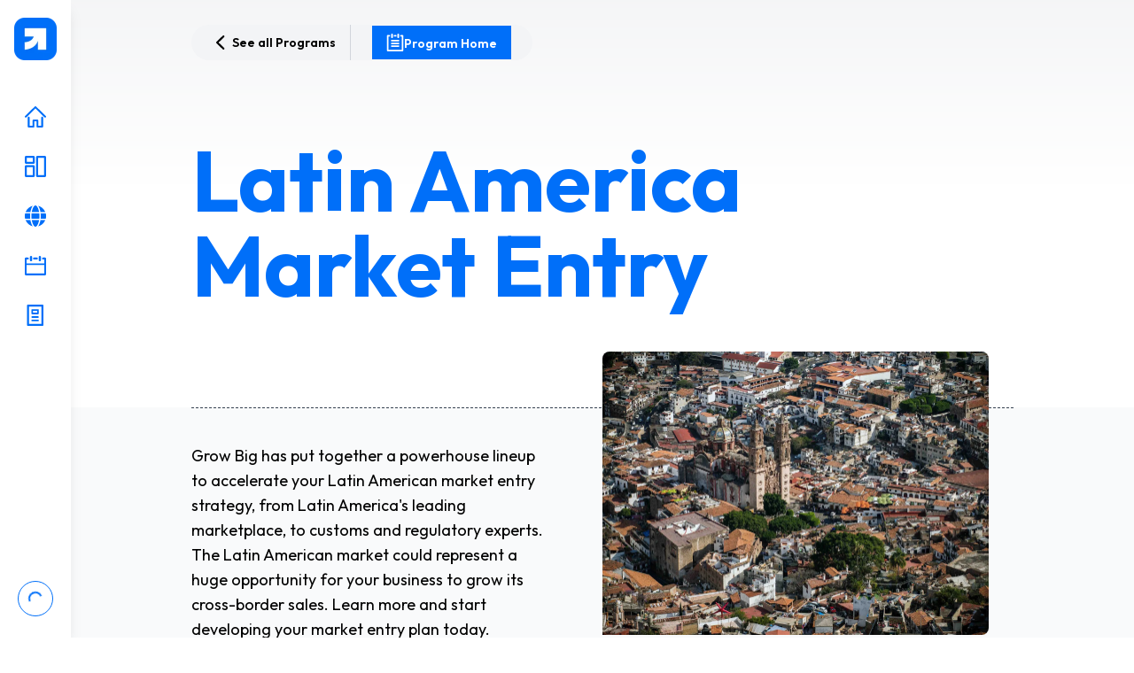

--- FILE ---
content_type: text/html; charset=utf-8
request_url: https://qadense.app/en/growbig-initiative/latam-market-entry/?auth=login&redirecturl=%2Fgrowbig-initiative%2Flatam-market-entry%2Fexport-promotion-programs-agribusiness
body_size: 11071
content:
<!DOCTYPE html><html lang="en"><head><meta charSet="utf-8"/><meta name="viewport" content="width=device-width"/><link href="https://media.qadense.app/organizations/growbigFavIcon.png?q=75" rel="shortcut icon"/><title>Latin America Market Entry - The Grow Big Initiative</title><meta content="Latin America Market Entry - The Grow Big Initiative" property="og:title"/><meta name="next-head-count" content="5"/><link rel="preload" href="/_next/static/media/c7f848bed9dd25a3-s.p.woff2" as="font" type="font/woff2" crossorigin="anonymous" data-next-font="size-adjust"/><link rel="preload" href="/_next/static/media/d6ea71070c5fcc60-s.p.woff2" as="font" type="font/woff2" crossorigin="anonymous" data-next-font="size-adjust"/><link rel="preload" href="/_next/static/css/5ec7a2dc9a0a8e57.css" as="style"/><link rel="stylesheet" href="/_next/static/css/5ec7a2dc9a0a8e57.css" data-n-g=""/><noscript data-n-css=""></noscript><script defer="" nomodule="" src="/_next/static/chunks/polyfills-42372ed130431b0a.js"></script><script src="/_next/static/chunks/webpack-2eb659b424aac072.js" defer=""></script><script src="/_next/static/chunks/framework-b0ec748c7a4c483a.js" defer=""></script><script src="/_next/static/chunks/main-86f0068dc7ab3a52.js" defer=""></script><script src="/_next/static/chunks/pages/_app-da5bc5731665f3a6.js" defer=""></script><script src="/_next/static/chunks/7771-b6e8f9edf5192324.js" defer=""></script><script src="/_next/static/chunks/2358-7d5dcf180285b390.js" defer=""></script><script src="/_next/static/chunks/pages/%5BorganizationSlug%5D/%5BprogramSlug%5D-8730c94842e8e5bc.js" defer=""></script><script src="/_next/static/H-SE8FqVp6kT0b6kjv5vx/_buildManifest.js" defer=""></script><script src="/_next/static/H-SE8FqVp6kT0b6kjv5vx/_ssgManifest.js" defer=""></script><style id="__jsx-2415049157">:root,*,::before,::after{
--pui-primary: #006FF9;</style></head><body><div id="__next"><main class="__variable_d28b19 __variable_de9c82 font-sans" id="_app"><div id="locale-provider"><div id="user-provider"><div id="organization-metadata-provider"><div id="auth-modal-provider"><div class="flex min-h-screen flex-col" id="default-layout"><div class="flex flex-1 flex-col"><div class="flex flex-1 flex-col lg:flex-row"><div class="sticky top-0 bottom-0 z-20 flex max-h-screen w-full flex-row-reverse items-center justify-between bg-white shadow-lg lg:w-20 lg:flex-col print:hidden"><a class="my-3 mr-4 h-16 p-2 lg:mr-0" href="/en/growbig-initiative/"><img alt="The Grow Big Initiative" loading="lazy" width="96" height="96" decoding="async" data-nimg="1" class="pui-skeleton h-full w-full object-contain" style="color:transparent" srcSet="/_next/image/?url=https%3A%2F%2Fmedia.qadense.app%2Forganizations%2FGrowBig_Small.png%3Fq%3D75&amp;w=96&amp;q=75 1x, /_next/image/?url=https%3A%2F%2Fmedia.qadense.app%2Forganizations%2FGrowBig_Small.png%3Fq%3D75&amp;w=256&amp;q=75 2x" src="/_next/image/?url=https%3A%2F%2Fmedia.qadense.app%2Forganizations%2FGrowBig_Small.png%3Fq%3D75&amp;w=256&amp;q=75"/></a><div class="px-5 lg:hidden" role="button" tabindex="0"><svg width="32" height="30" viewBox="0 0 32 30" class="fill-current"><path fill-rule="evenodd" clip-rule="evenodd" d="M32 26.8052C32 25.3132 30.7906 24.1039 29.2987 24.1039H2.7013C1.20935 24.1039 0 25.3132 0 26.8052C0 28.2971 1.20935 29.5065 2.7013 29.5065H29.2987C30.7906 29.5065 32 28.2971 32 26.8052M32 14.7528C32 13.2609 30.7906 12.0515 29.2987 12.0515H2.7013C1.20935 12.0515 0 13.2609 0 14.7528C0 16.2448 1.20935 17.4541 2.7013 17.4541H29.2987C30.7906 17.4541 32 16.2448 32 14.7528M29.2987 5.4026H2.7013C1.20935 5.4026 0 4.19325 0 2.7013C0 1.20935 1.20935 0 2.7013 0H29.2987C30.7906 0 32 1.20935 32 2.7013C32 4.19325 30.7906 5.4026 29.2987 5.4026"></path></svg></div><div class="absolute top-0 left-0 flex-col justify-between bg-white pb-4 transition-all delay-150 ease-in-out lg:relative lg:flex -mt-1 -ml-1 h-1 w-1 overflow-hidden lg:mt-0 lg:ml-0 lg:h-full lg:w-full lg:min-w-20 lg:overflow-visible"><div class="rounded-br-15xl h-fit w-full bg-pui-primary p-5 pb-24 lg:bg-transparent lg:p-0"><div class="text-white lg:hidden" role="button" tabindex="0"><svg width="24" height="24" viewBox="0 0 24 24" class="fill-current"><path d="M10.414 5l1.414 1.414-5 5H22v2H6.828l5 5-1.414 1.414L3 12.414 4.414 11l6-6z"></path></svg></div><div class="opacity-100 relative flex flex-col pt-12 pl-12 transition-opacity lg:mt-4 lg:p-0"><a type="button" rel="noopener noreferrer" href="/en/growbig-initiative/" class="pui-btn group flex appearance-none items-center border-none p-0 text-sm text-white hover:bg-pui-primary hover:text-pui-paragraph-0 lg:text-pui-primary rounded-none lg:hover:shadow-xl"><div class="relative z-10 flex h-14 items-center justify-center border-none lg:min-w-20 lg:hover:bg-pui-primary lg:hover:text-white"><div class="legacy-icon h-6 min-h-6 w-6 min-w-6"><svg width="32" height="32" viewBox="0 0 32 32" class="fill-current"><path fill-rule="evenodd" clip-rule="evenodd" d="M27.5635 30.6086V17.0135C27.5635 16.2451 26.9405 15.6222 26.1722 15.6222C25.4038 15.6222 24.7809 16.2451 24.7809 17.0135V29.2173H20.4334V21.7783C20.4334 20.7602 19.6052 19.9321 18.5871 19.9321H13.4118C12.3941 19.9321 11.5656 20.7602 11.5656 21.7783V29.2173H7.21878V17.0135C7.21878 16.2451 6.59582 15.6222 5.82748 15.6222C5.05913 15.6222 4.43617 16.2451 4.43617 17.0135V30.6086C4.43617 31.3769 5.05913 31.9999 5.82748 31.9999H12.9569C13.7252 31.9999 14.3482 31.3769 14.3482 30.6086V22.7147H17.6508V30.6086C17.6508 31.3769 18.2737 31.9999 19.0421 31.9999H26.1722C26.9405 31.9999 27.5635 31.3769 27.5635 30.6086ZM30.6083 17.0465C30.258 17.0465 29.9071 16.915 29.6365 16.6507L16 3.33556L2.3631 16.6507C1.81318 17.1881 0.932142 17.1769 0.395447 16.6274C-0.141248 16.0775 -0.130813 15.1964 0.419099 14.6597L15.0278 0.395739C15.5683 -0.131913 16.4316 -0.131913 16.9718 0.395739L31.5805 14.6597C32.13 15.1964 32.1408 16.0775 31.6038 16.6274C31.3314 16.9063 30.97 17.0465 30.6083 17.0465Z"></path></svg></div></div><span class="flex h-14 items-center overflow-hidden pr-6 pl-4 text-lg font-bold text-pui-paragraph-0 group-hover:bg-pui-primary lg:-ml-80 lg:transform lg:bg-white lg:opacity-0 lg:transition lg:duration-300 lg:ease-in-out lg:group-hover:translate-x-80 lg:group-hover:opacity-100">Home</span></a><a type="button" rel="noopener noreferrer" href="/en/growbig-initiative/programs/" class="pui-btn group flex appearance-none items-center border-none p-0 text-sm text-white hover:bg-pui-primary hover:text-pui-paragraph-0 lg:text-pui-primary rounded-none lg:hover:shadow-xl"><div class="relative z-10 flex h-14 items-center justify-center border-none lg:min-w-20 lg:hover:bg-pui-primary lg:hover:text-white"><svg width="32" height="32" viewBox="0 0 32 32" class="fill-current h-6 min-h-6 w-6 min-w-6"><path fill-rule="evenodd" clip-rule="evenodd" d="M28.9997 3L19.9997 3L19.9997 29L28.9997 29L28.9997 3ZM31.9997 2C31.9997 0.895431 31.1043 -3.91405e-08 29.9997 -8.74228e-08L18.9997 -5.68248e-07C17.8951 -6.1653e-07 16.9997 0.89543 16.9997 2L16.9997 30C16.9997 31.1046 17.8951 32 18.9997 32L29.9997 32C31.1043 32 31.9997 31.1046 31.9997 30L31.9997 2ZM11.9997 3L2.99969 3L2.99969 9L11.9997 9L11.9997 3ZM14.9997 2C14.9997 0.89543 14.1043 -7.82234e-07 12.9997 -8.30516e-07L1.99969 -1.31134e-06C0.895126 -1.35962e-06 -0.000305215 0.895429 -0.000305263 2L-0.000305613 10C-0.000305661 11.1046 0.895126 12 1.99969 12L12.9997 12C14.1043 12 14.9997 11.1046 14.9997 10L14.9997 2ZM2.99969 17L11.9997 17L11.9997 29L2.99969 29L2.99969 17ZM12.9997 14C14.1043 14 14.9997 14.8954 14.9997 16L14.9997 30C14.9997 31.1046 14.1043 32 12.9997 32L1.99969 32C0.895125 32 -0.000306535 31.1046 -0.000306487 30L-0.000305875 16C-0.000305827 14.8954 0.895126 14 1.99969 14L12.9997 14Z"></path></svg></div><span class="flex h-14 items-center overflow-hidden pr-6 pl-4 text-lg font-bold text-pui-paragraph-0 group-hover:bg-pui-primary lg:-ml-80 lg:transform lg:bg-white lg:opacity-0 lg:transition lg:duration-300 lg:ease-in-out lg:group-hover:translate-x-80 lg:group-hover:opacity-100">Programs</span></a><a type="button" rel="noopener noreferrer" href="/en/growbig-initiative/partners/" class="pui-btn group flex appearance-none items-center border-none p-0 text-sm text-white hover:bg-pui-primary hover:text-pui-paragraph-0 lg:text-pui-primary rounded-none lg:hover:shadow-xl"><div class="relative z-10 flex h-14 items-center justify-center border-none lg:min-w-20 lg:hover:bg-pui-primary lg:hover:text-white"><svg aria-hidden="true" focusable="false" data-prefix="fas" data-icon="globe" class="svg-inline--fa fa-globe h-6 min-h-6 w-6 min-w-6" role="img" xmlns="http://www.w3.org/2000/svg" viewBox="0 0 512 512"><path fill="currentColor" d="M352 256c0 22.2-1.2 43.6-3.3 64H163.3c-2.2-20.4-3.3-41.8-3.3-64s1.2-43.6 3.3-64H348.7c2.2 20.4 3.3 41.8 3.3 64zm28.8-64H503.9c5.3 20.5 8.1 41.9 8.1 64s-2.8 43.5-8.1 64H380.8c2.1-20.6 3.2-42 3.2-64s-1.1-43.4-3.2-64zm112.6-32H376.7c-10-63.9-29.8-117.4-55.3-151.6c78.3 20.7 142 77.5 171.9 151.6zm-149.1 0H167.7c6.1-36.4 15.5-68.6 27-94.7c10.5-23.6 22.2-40.7 33.5-51.5C239.4 3.2 248.7 0 256 0s16.6 3.2 27.8 13.8c11.3 10.8 23 27.9 33.5 51.5c11.6 26 20.9 58.2 27 94.7zm-209 0H18.6C48.6 85.9 112.2 29.1 190.6 8.4C165.1 42.6 145.3 96.1 135.3 160zM8.1 192H131.2c-2.1 20.6-3.2 42-3.2 64s1.1 43.4 3.2 64H8.1C2.8 299.5 0 278.1 0 256s2.8-43.5 8.1-64zM194.7 446.6c-11.6-26-20.9-58.2-27-94.6H344.3c-6.1 36.4-15.5 68.6-27 94.6c-10.5 23.6-22.2 40.7-33.5 51.5C272.6 508.8 263.3 512 256 512s-16.6-3.2-27.8-13.8c-11.3-10.8-23-27.9-33.5-51.5zM135.3 352c10 63.9 29.8 117.4 55.3 151.6C112.2 482.9 48.6 426.1 18.6 352H135.3zm358.1 0c-30 74.1-93.6 130.9-171.9 151.6c25.5-34.2 45.2-87.7 55.3-151.6H493.4z"></path></svg></div><span class="flex h-14 items-center overflow-hidden pr-6 pl-4 text-lg font-bold text-pui-paragraph-0 group-hover:bg-pui-primary lg:-ml-80 lg:transform lg:bg-white lg:opacity-0 lg:transition lg:duration-300 lg:ease-in-out lg:group-hover:translate-x-80 lg:group-hover:opacity-100">Our Partners</span></a><a type="button" rel="noopener noreferrer" href="/en/growbig-initiative/events/" class="pui-btn group flex appearance-none items-center border-none p-0 text-sm text-white hover:bg-pui-primary hover:text-pui-paragraph-0 lg:text-pui-primary rounded-none lg:hover:shadow-xl"><div class="relative z-10 flex h-14 items-center justify-center border-none lg:min-w-20 lg:hover:bg-pui-primary lg:hover:text-white"><svg height="43" viewBox="0 0 47 43" width="47" class="fill-current h-6 min-h-6 w-6 min-w-6"><path clip-rule="evenodd" d="M20.2738 7.73839H26.723C27.8515 7.73839 28.7665 6.81445 28.7665 5.67488C28.7665 4.5353 27.8515 3.61136 26.723 3.61136H20.2738C19.1453 3.61136 18.2303 4.5353 18.2303 5.67488C18.2303 6.81445 19.1453 7.73839 20.2738 7.73839ZM4.08353 38.6907H42.9096V20.1191H4.08353V38.6907ZM47 5.86557V40.7544C47 41.894 46.085 42.8179 44.9565 42.8179H2.04348C0.914967 42.8179 0 41.894 0 40.7544V5.86557C0 4.726 0.914967 3.61119 2.04348 3.61119H6.8196C7.94811 3.61119 8.86308 4.53512 8.86308 5.6747C8.86308 6.81427 7.94811 7.73821 6.8196 7.73821H4.08696V16.5081H42.913V7.73821H40.1799C39.0514 7.73821 38.1364 6.81427 38.1364 5.6747C38.1364 4.53512 39.0514 3.61119 40.1799 3.61119H44.9565C46.085 3.61119 47 4.726 47 5.86557ZM33.2059 11.7651C34.6164 11.7651 35.7602 10.6101 35.7602 9.18573V2.57939C35.7602 1.15505 34.6164 0 33.2059 0C31.7949 0 30.6516 1.15505 30.6516 2.57939V9.18573C30.6516 10.6101 31.7949 11.7651 33.2059 11.7651ZM11.2408 9.18573V2.57939C11.2408 1.15505 12.3841 0 13.7952 0C15.2057 0 16.3495 1.15505 16.3495 2.57939V9.18573C16.3495 10.6101 15.2057 11.7651 13.7952 11.7651C12.3841 11.7651 11.2408 10.6101 11.2408 9.18573Z" fill-rule="evenodd"></path></svg></div><span class="flex h-14 items-center overflow-hidden pr-6 pl-4 text-lg font-bold text-pui-paragraph-0 group-hover:bg-pui-primary lg:-ml-80 lg:transform lg:bg-white lg:opacity-0 lg:transition lg:duration-300 lg:ease-in-out lg:group-hover:translate-x-80 lg:group-hover:opacity-100">Events</span></a><a type="button" rel="noopener noreferrer" href="/en/growbig-initiative/articles/" class="pui-btn group flex appearance-none items-center border-none p-0 text-sm text-white hover:bg-pui-primary hover:text-pui-paragraph-0 lg:text-pui-primary rounded-none lg:hover:shadow-xl"><div class="relative z-10 flex h-14 items-center justify-center border-none lg:min-w-20 lg:hover:bg-pui-primary lg:hover:text-white"><svg width="19" height="24" viewBox="0 0 19 24" class="fill-current h-6 min-h-6 w-6 min-w-6"><path fill-rule="evenodd" clip-rule="evenodd" d="M6.81818 9H11.4545V7.0909H6.81818V9ZM13.3646 6.13639C13.3646 5.60921 12.9373 5.18184 12.4101 5.18184H5.86464C5.33746 5.18184 4.9101 5.60921 4.9101 6.13639V9.95457C4.9101 10.4818 5.33746 10.9091 5.86464 10.9091H12.4101C12.9373 10.9091 13.3646 10.4818 13.3646 9.95457V6.13639ZM4.91616 14.0455C4.91616 13.5183 5.34352 13.091 5.8707 13.091H12.3627C12.8899 13.091 13.3172 13.5183 13.3172 14.0455C13.3172 14.5727 12.8899 15.0001 12.3627 15.0001H5.8707C5.34352 15.0001 4.91616 14.5727 4.91616 14.0455ZM4.91616 17.8639C4.91616 17.3367 5.34352 16.9093 5.8707 16.9093H12.3627C12.8899 16.9093 13.3172 17.3367 13.3172 17.8639C13.3172 18.391 12.8899 18.8184 12.3627 18.8184H5.8707C5.34352 18.8184 4.91616 18.391 4.91616 17.8639ZM2.18265 21.8182H16.3645V2.18184H2.18265V21.8182ZM17.4545 0H1.09091C0.488454 0 0 0.488455 0 1.09091V22.9091C0 23.5115 0.488454 24 1.09091 24H17.4545C18.057 24 18.5455 23.5115 18.5455 22.9091V1.09091C18.5455 0.488455 18.057 0 17.4545 0Z"></path></svg></div><span class="flex h-14 items-center overflow-hidden pr-6 pl-4 text-lg font-bold text-pui-paragraph-0 group-hover:bg-pui-primary lg:-ml-80 lg:transform lg:bg-white lg:opacity-0 lg:transition lg:duration-300 lg:ease-in-out lg:group-hover:translate-x-80 lg:group-hover:opacity-100">Articles</span></a></div></div><div class="mt-4 flex h-auto items-center pl-14 lg:mt-0 lg:justify-center lg:pl-0"><div class="m-2 flex h-10 w-10 items-center justify-center rounded-full border border-pui-primary"><span class="pui-spinner"></span></div></div></div></div><div class="z-10 flex w-full flex-1 flex-col"><div class="flex flex-1"><div class="flex-1"><div class="pui-container mx-auto mb-2 flex flex-col items-start bg-transparent lg:flex-row print:hidden mt-7"><div class="flex w-full flex-col items-start rounded-full lg:w-auto lg:flex-row lg:items-center lg:bg-gray-100 lg:pr-6 lg:pl-5"><a class="mr-6 mb-4 flex items-center border-gray-300 text-sm font-semibold hover:underline lg:mb-0 lg:border-r lg:px-4 lg:py-2.5 lg:pl-2" href="/en/growbig-initiative/programs/"><svg height="16" viewBox="0 0 10 16" width="10" class="fill-current mr-2"><path clip-rule="evenodd" d="M9.04059 14.1012C9.47976 14.5236 9.49355 15.2221 9.07121 15.6615C8.85466 15.8866 8.56528 16 8.27562 16C8.00031 16 7.725 15.8979 7.51093 15.6921L0.338484 8.79556C0.122207 8.58756 0 8.30011 0 7.99997C0 7.7001 0.122207 7.41266 0.338484 7.20465L7.51093 0.308075C7.9501 -0.114271 8.64886 -0.100754 9.07121 0.338696C9.49355 0.778146 9.47976 1.47663 9.04059 1.89898L2.69546 7.99997L9.04059 14.1012Z" fill-rule="evenodd"></path></svg>See all Programs</a><div class="flex w-full items-center overflow-y-scroll pb-2 shadow-sm lg:w-auto lg:overflow-visible lg:pb-0 lg:shadow-none"><a class="flex items-center gap-2 rounded-full px-4 py-2 text-sm font-semibold lg:rounded-none bg-pui-primary text-white" href="/en/growbig-initiative/latam-market-entry/"><svg width="24" height="26" viewBox="0 0 24 26" class="fill-current h-5 w-5"><path fill-rule="evenodd" clip-rule="evenodd" d="M6.92508 15.5714H17.0739C17.7051 15.5714 18.2168 15.0597 18.2168 14.4286C18.2168 13.7974 17.7051 13.2857 17.0739 13.2857H6.92508C6.29394 13.2857 5.78223 13.7974 5.78223 14.4286C5.78223 15.0597 6.29394 15.5714 6.92508 15.5714ZM6.92508 19.4285H17.0739C17.7051 19.4285 18.2168 18.9168 18.2168 18.2857C18.2168 17.6545 17.7051 17.1428 17.0739 17.1428H6.92508C6.29394 17.1428 5.78223 17.6545 5.78223 18.2857C5.78223 18.9168 6.29394 19.4285 6.92508 19.4285ZM11.058 4.28568H12.9417C13.5729 4.28568 14.0846 3.77397 14.0846 3.14283C14.0846 2.51168 13.5729 1.99997 12.9417 1.99997H11.058C10.4269 1.99997 9.91516 2.51168 9.91516 3.14283C9.91516 3.77397 10.4269 4.28568 11.058 4.28568ZM22.8571 1.99997H20.4717C19.8406 1.99997 19.3289 2.51168 19.3289 3.14283C19.3289 3.77397 19.8406 4.28568 20.4717 4.28568H21.7143V23.7143H2.28571V4.28568H3.528C4.15914 4.28568 4.67086 3.77397 4.67086 3.14283C4.67086 2.51168 4.15914 1.99997 3.528 1.99997H1.14286C0.511714 1.99997 0 2.61511 0 3.24626V24.8571C0 25.4883 0.511714 26 1.14286 26H22.8571C23.4883 26 24 25.4883 24 24.8571V3.24626C24 2.61511 23.4883 1.99997 22.8571 1.99997ZM6.92533 11.4286H17.0742C17.7053 11.4286 18.217 10.9169 18.217 10.2857C18.217 9.65458 17.7053 9.14287 17.0742 9.14287H6.92533C6.29419 9.14287 5.78247 9.65458 5.78247 10.2857C5.78247 10.9169 6.29419 11.4286 6.92533 11.4286ZM16.5714 6.51143C17.3603 6.51143 18 5.87171 18 5.08286V1.42857C18 0.639714 17.3603 0 16.5714 0C15.7825 0 15.1428 0.639714 15.1428 1.42857V5.08286C15.1428 5.87171 15.7825 6.51143 16.5714 6.51143ZM6 5.08286V1.42857C6 0.639714 6.63971 0 7.42857 0C8.21743 0 8.85714 0.639714 8.85714 1.42857V5.08286C8.85714 5.87171 8.21743 6.51143 7.42857 6.51143C6.63971 6.51143 6 5.87171 6 5.08286Z"></path></svg><div class="mt-0.5 whitespace-nowrap text-white">Program Home</div></a></div></div></div><div class="mb-20 flex min-h-screen flex-col gap-16"><div><div class="absolute top-0 left-0 -z-10 h-full max-h-52 w-full bg-pui-primary bg-gradient-to-b from-gray-400 to-white opacity-10"></div><div class="relative w-full pb-28 pt-20 "><div class="absolute  top-0 left-0 -z-10 h-full w-full"></div><div class="pui-container mx-auto"><h1 class="text-6xl font-bold text-pui-primary md:text-8xl">Latin America Market Entry</h1></div></div><div class="mx-auto w-full bg-gray-50"><div class="pui-container mx-auto bg-gray-50"><div class="flex w-full border-t border-dashed border-gray-700 max-md:flex-col-reverse"><div class="my-10 flex-50"><div class="mr-14 max-w-prose"><div class="pui-prose custom-html mb-6 text-lg"><p>Grow Big has put together a powerhouse lineup to accelerate your Latin American market entry strategy, from Latin America&#x27;s leading marketplace, to customs and regulatory experts.</p>

<p>The Latin American market could represent a huge opportunity for your business to grow its cross-border sales. Learn more and start developing your market entry plan today.</p></div></div></div><div class="flex-50"><div class="relative -mt-16 min-h-80 w-full overflow-hidden rounded-lg rounded-bl-none bg-white md:mb-12 md:max-h-96 md:pr-7" style="max-width:calc(100% - 28px)"><span style="box-sizing:border-box;display:block;overflow:hidden;width:initial;height:initial;background:none;opacity:1;border:0;margin:0;padding:0;position:absolute;top:0;left:0;bottom:0;right:0"><img alt="Latin America Market Entry" src="[data-uri]" decoding="async" data-nimg="fill" class="pui-skeleton-legacy h-full w-full" style="position:absolute;top:0;left:0;bottom:0;right:0;box-sizing:border-box;padding:0;border:none;margin:auto;display:block;width:0;height:0;min-width:100%;max-width:100%;min-height:100%;max-height:100%;object-fit:cover;object-position:center"/><noscript><img alt="Latin America Market Entry" loading="lazy" decoding="async" data-nimg="fill" style="position:absolute;top:0;left:0;bottom:0;right:0;box-sizing:border-box;padding:0;border:none;margin:auto;display:block;width:0;height:0;min-width:100%;max-width:100%;min-height:100%;max-height:100%;object-fit:cover;object-position:center" class="pui-skeleton-legacy h-full w-full" sizes="100vw" srcSet="/_next/image/?url=https%3A%2F%2Fmedia.qadense.app%2Fprograms%2Fjpeg-optimizer-LATAM.jpeg%3Fq%3D75&amp;w=640&amp;q=75 640w, /_next/image/?url=https%3A%2F%2Fmedia.qadense.app%2Fprograms%2Fjpeg-optimizer-LATAM.jpeg%3Fq%3D75&amp;w=750&amp;q=75 750w, /_next/image/?url=https%3A%2F%2Fmedia.qadense.app%2Fprograms%2Fjpeg-optimizer-LATAM.jpeg%3Fq%3D75&amp;w=828&amp;q=75 828w, /_next/image/?url=https%3A%2F%2Fmedia.qadense.app%2Fprograms%2Fjpeg-optimizer-LATAM.jpeg%3Fq%3D75&amp;w=1080&amp;q=75 1080w, /_next/image/?url=https%3A%2F%2Fmedia.qadense.app%2Fprograms%2Fjpeg-optimizer-LATAM.jpeg%3Fq%3D75&amp;w=1200&amp;q=75 1200w, /_next/image/?url=https%3A%2F%2Fmedia.qadense.app%2Fprograms%2Fjpeg-optimizer-LATAM.jpeg%3Fq%3D75&amp;w=1920&amp;q=75 1920w, /_next/image/?url=https%3A%2F%2Fmedia.qadense.app%2Fprograms%2Fjpeg-optimizer-LATAM.jpeg%3Fq%3D75&amp;w=2048&amp;q=75 2048w, /_next/image/?url=https%3A%2F%2Fmedia.qadense.app%2Fprograms%2Fjpeg-optimizer-LATAM.jpeg%3Fq%3D75&amp;w=3840&amp;q=75 3840w" src="/_next/image/?url=https%3A%2F%2Fmedia.qadense.app%2Fprograms%2Fjpeg-optimizer-LATAM.jpeg%3Fq%3D75&amp;w=3840&amp;q=75"/></noscript></span></div></div></div></div></div></div><div class="pui-container mx-auto pt-16 md:pb-0 order-3"><h4 class="mb-12 w-full text-3xl font-semibold text-black">Check out the actionable advice from our partners!</h4><div class="rounded bg-gray-50 py-6 px-10"><a class="" href="/en/growbig-initiative/latam-market-entry/?auth=login&amp;redirecturl=%2Fgrowbig-initiative%2Flatam-market-entry%2Fwhy-latin-america"><div class="flex w-full gap-2 lg:gap-8"><div class="relative my-4 flex w-full flex-col gap-8 rounded-2xl border border-white bg-white p-5 shadow-md lg:gap-12 lg:p-8 xl:flex-row transition-all hover:border-pui-primary hover:shadow-xl"><div class="lg:min-w-64 lg:max-w-64"><h3 class="text-lg">Why Latin America?</h3><span class="text-sm"></span></div><div class="w-full"><div class="pui-prose inside-bullets text-left text-base text-black">Latin America could be the next major expansion opportunity for your business. Find out why!</div></div><div class="flex items-center justify-center xl:max-w-xs"><div class="flex cursor-pointer items-center justify-center gap-3 rounded-md border py-2 px-5 font-bold border-pui-primary text-pui-primary">Start<svg width="17" height="14" viewBox="0 0 17 14"><path fill="currentColor" d="M7.02716 1.09058L7.84608 0.396826C8.19282 0.103076 8.75352 0.103076 9.09658 0.396826L16.2676 6.4687C16.6144 6.76245 16.6144 7.23745 16.2676 7.52808L9.09658 13.6031C8.74983 13.8968 8.18913 13.8968 7.84608 13.6031L7.02716 12.9093C6.67673 12.6125 6.6841 12.1281 7.04192 11.8375L11.4869 8.24995H0.885312C0.394702 8.24995 0 7.91558 0 7.49995V6.49995C0 6.08433 0.394702 5.74995 0.885312 5.74995H11.4869L7.04192 2.16245C6.68042 1.87183 6.67304 1.38745 7.02716 1.09058Z"></path></svg></div></div></div></div></a><a class="" href="/en/growbig-initiative/latam-market-entry/?auth=login&amp;redirecturl=%2Fgrowbig-initiative%2Flatam-market-entry%2Fwhy-brazil"><div class="flex w-full gap-2 lg:gap-8"><div class="relative my-4 flex w-full flex-col gap-8 rounded-2xl border border-white bg-white p-5 shadow-md lg:gap-12 lg:p-8 xl:flex-row transition-all hover:border-pui-primary hover:shadow-xl"><div class="lg:min-w-64 lg:max-w-64"><h3 class="text-lg">Why Brazil?</h3><span class="text-sm"></span></div><div class="w-full"><div class="pui-prose inside-bullets text-left text-base text-black">The US Commercial Service goes over the opportunities presented by the second largest market in the Western Hemisphere, Brazil.</div></div><div class="flex items-center justify-center xl:max-w-xs"><div class="flex cursor-pointer items-center justify-center gap-3 rounded-md border py-2 px-5 font-bold border-pui-primary text-pui-primary">Start<svg width="17" height="14" viewBox="0 0 17 14"><path fill="currentColor" d="M7.02716 1.09058L7.84608 0.396826C8.19282 0.103076 8.75352 0.103076 9.09658 0.396826L16.2676 6.4687C16.6144 6.76245 16.6144 7.23745 16.2676 7.52808L9.09658 13.6031C8.74983 13.8968 8.18913 13.8968 7.84608 13.6031L7.02716 12.9093C6.67673 12.6125 6.6841 12.1281 7.04192 11.8375L11.4869 8.24995H0.885312C0.394702 8.24995 0 7.91558 0 7.49995V6.49995C0 6.08433 0.394702 5.74995 0.885312 5.74995H11.4869L7.04192 2.16245C6.68042 1.87183 6.67304 1.38745 7.02716 1.09058Z"></path></svg></div></div></div></div></a><a class="" href="/en/growbig-initiative/latam-market-entry/?auth=login&amp;redirecturl=%2Fgrowbig-initiative%2Flatam-market-entry%2Flatin-america-market-entry"><div class="flex w-full gap-2 lg:gap-8"><div class="relative my-4 flex w-full flex-col gap-8 rounded-2xl border border-white bg-white p-5 shadow-md lg:gap-12 lg:p-8 xl:flex-row transition-all hover:border-pui-primary hover:shadow-xl"><div class="lg:min-w-64 lg:max-w-64"><h3 class="text-lg">Latin America Market Entry with Mercado Libre</h3><span class="text-sm">Approximately 1 hour</span></div><div class="w-full"><div class="pui-prose inside-bullets text-left text-base text-black">Mercado Libre is Latin America&#x27;s leading marketplace. Learn more about the opportunity presented by the Latin American market and how you can use Mercado Libre to enter this market.</div></div><div class="flex items-center justify-center xl:max-w-xs"><div class="flex cursor-pointer items-center justify-center gap-3 rounded-md border py-2 px-5 font-bold border-pui-primary text-pui-primary">Start<svg width="17" height="14" viewBox="0 0 17 14"><path fill="currentColor" d="M7.02716 1.09058L7.84608 0.396826C8.19282 0.103076 8.75352 0.103076 9.09658 0.396826L16.2676 6.4687C16.6144 6.76245 16.6144 7.23745 16.2676 7.52808L9.09658 13.6031C8.74983 13.8968 8.18913 13.8968 7.84608 13.6031L7.02716 12.9093C6.67673 12.6125 6.6841 12.1281 7.04192 11.8375L11.4869 8.24995H0.885312C0.394702 8.24995 0 7.91558 0 7.49995V6.49995C0 6.08433 0.394702 5.74995 0.885312 5.74995H11.4869L7.04192 2.16245C6.68042 1.87183 6.67304 1.38745 7.02716 1.09058Z"></path></svg></div></div></div></div></a><a class="" href="/en/growbig-initiative/latam-market-entry/?auth=login&amp;redirecturl=%2Fgrowbig-initiative%2Flatam-market-entry%2Fhow-to-setup-and-manage-listing-with-ced-commerce"><div class="flex w-full gap-2 lg:gap-8"><div class="relative my-4 flex w-full flex-col gap-8 rounded-2xl border border-white bg-white p-5 shadow-md lg:gap-12 lg:p-8 xl:flex-row transition-all hover:border-pui-primary hover:shadow-xl"><div class="lg:min-w-64 lg:max-w-64"><h3 class="text-lg">How to Setup and Manage Listings on Marketplaces</h3><span class="text-sm"></span></div><div class="w-full"><div class="pui-prose inside-bullets text-left text-base text-black">How to manage your inventory and syndicate your listings across multiple online sales channels such as marketplaces, your own website and social commerce sites.</div></div><div class="flex items-center justify-center xl:max-w-xs"><div class="flex cursor-pointer items-center justify-center gap-3 rounded-md border py-2 px-5 font-bold border-pui-primary text-pui-primary">Start<svg width="17" height="14" viewBox="0 0 17 14"><path fill="currentColor" d="M7.02716 1.09058L7.84608 0.396826C8.19282 0.103076 8.75352 0.103076 9.09658 0.396826L16.2676 6.4687C16.6144 6.76245 16.6144 7.23745 16.2676 7.52808L9.09658 13.6031C8.74983 13.8968 8.18913 13.8968 7.84608 13.6031L7.02716 12.9093C6.67673 12.6125 6.6841 12.1281 7.04192 11.8375L11.4869 8.24995H0.885312C0.394702 8.24995 0 7.91558 0 7.49995V6.49995C0 6.08433 0.394702 5.74995 0.885312 5.74995H11.4869L7.04192 2.16245C6.68042 1.87183 6.67304 1.38745 7.02716 1.09058Z"></path></svg></div></div></div></div></a><a class="" href="/en/growbig-initiative/latam-market-entry/?auth=login&amp;redirecturl=%2Fgrowbig-initiative%2Flatam-market-entry%2Fbuild-your-brand-on-mercado-libre-with-solucionet"><div class="flex w-full gap-2 lg:gap-8"><div class="relative my-4 flex w-full flex-col gap-8 rounded-2xl border border-white bg-white p-5 shadow-md lg:gap-12 lg:p-8 xl:flex-row transition-all hover:border-pui-primary hover:shadow-xl"><div class="lg:min-w-64 lg:max-w-64"><h3 class="text-lg">Build your Brand on Marketplaces with SOLU</h3><span class="text-sm">Approximately 20 minutes</span></div><div class="w-full"><div class="pui-prose inside-bullets text-left text-base text-black">Learn to optimize your marketplace listings and customer support strategies to grow your reputation in Latin America.</div></div><div class="flex items-center justify-center xl:max-w-xs"><div class="flex cursor-pointer items-center justify-center gap-3 rounded-md border py-2 px-5 font-bold border-pui-primary text-pui-primary">Start<svg width="17" height="14" viewBox="0 0 17 14"><path fill="currentColor" d="M7.02716 1.09058L7.84608 0.396826C8.19282 0.103076 8.75352 0.103076 9.09658 0.396826L16.2676 6.4687C16.6144 6.76245 16.6144 7.23745 16.2676 7.52808L9.09658 13.6031C8.74983 13.8968 8.18913 13.8968 7.84608 13.6031L7.02716 12.9093C6.67673 12.6125 6.6841 12.1281 7.04192 11.8375L11.4869 8.24995H0.885312C0.394702 8.24995 0 7.91558 0 7.49995V6.49995C0 6.08433 0.394702 5.74995 0.885312 5.74995H11.4869L7.04192 2.16245C6.68042 1.87183 6.67304 1.38745 7.02716 1.09058Z"></path></svg></div></div></div></div></a><a class="" href="/en/growbig-initiative/latam-market-entry/?auth=login&amp;redirecturl=%2Fgrowbig-initiative%2Flatam-market-entry%2Foptimize-your-latam-cross-border-payments-with-payoneer"><div class="flex w-full gap-2 lg:gap-8"><div class="relative my-4 flex w-full flex-col gap-8 rounded-2xl border border-white bg-white p-5 shadow-md lg:gap-12 lg:p-8 xl:flex-row transition-all hover:border-pui-primary hover:shadow-xl"><div class="lg:min-w-64 lg:max-w-64"><h3 class="text-lg">Optimize your LATAM Cross-Border Payments with Payoneer</h3><span class="text-sm">Approximately 20 minutes</span></div><div class="w-full"><div class="pui-prose inside-bullets text-left text-base text-black">Getting paid for transactions in Latin America need not be complicated. Payoneer has some simple solutions to make your cross-border transactions seamless.</div></div><div class="flex items-center justify-center xl:max-w-xs"><div class="flex cursor-pointer items-center justify-center gap-3 rounded-md border py-2 px-5 font-bold border-pui-primary text-pui-primary">Start<svg width="17" height="14" viewBox="0 0 17 14"><path fill="currentColor" d="M7.02716 1.09058L7.84608 0.396826C8.19282 0.103076 8.75352 0.103076 9.09658 0.396826L16.2676 6.4687C16.6144 6.76245 16.6144 7.23745 16.2676 7.52808L9.09658 13.6031C8.74983 13.8968 8.18913 13.8968 7.84608 13.6031L7.02716 12.9093C6.67673 12.6125 6.6841 12.1281 7.04192 11.8375L11.4869 8.24995H0.885312C0.394702 8.24995 0 7.91558 0 7.49995V6.49995C0 6.08433 0.394702 5.74995 0.885312 5.74995H11.4869L7.04192 2.16245C6.68042 1.87183 6.67304 1.38745 7.02716 1.09058Z"></path></svg></div></div></div></div></a><a class="" href="/en/growbig-initiative/latam-market-entry/?auth=login&amp;redirecturl=%2Fgrowbig-initiative%2Flatam-market-entry%2Fopciones-para-el-manejo-de-los-pedidos-de-tus-compradores"><div class="flex w-full gap-2 lg:gap-8"><div class="relative my-4 flex w-full flex-col gap-8 rounded-2xl border border-white bg-white p-5 shadow-md lg:gap-12 lg:p-8 xl:flex-row transition-all hover:border-pui-primary hover:shadow-xl"><div class="lg:min-w-64 lg:max-w-64"><h3 class="text-lg">Opciones Para El Manejo De Los Pedidos De Tus Compradores</h3><span class="text-sm">Approximately 10 minutes</span></div><div class="w-full"><div class="pui-prose inside-bullets text-left text-base text-black">Estrategias de logística incremental para iniciar y hacer crecer su negocio de comercio electrónico en América Latina.</div></div><div class="flex items-center justify-center xl:max-w-xs"><div class="flex cursor-pointer items-center justify-center gap-3 rounded-md border py-2 px-5 font-bold border-pui-primary text-pui-primary">Start<svg width="17" height="14" viewBox="0 0 17 14"><path fill="currentColor" d="M7.02716 1.09058L7.84608 0.396826C8.19282 0.103076 8.75352 0.103076 9.09658 0.396826L16.2676 6.4687C16.6144 6.76245 16.6144 7.23745 16.2676 7.52808L9.09658 13.6031C8.74983 13.8968 8.18913 13.8968 7.84608 13.6031L7.02716 12.9093C6.67673 12.6125 6.6841 12.1281 7.04192 11.8375L11.4869 8.24995H0.885312C0.394702 8.24995 0 7.91558 0 7.49995V6.49995C0 6.08433 0.394702 5.74995 0.885312 5.74995H11.4869L7.04192 2.16245C6.68042 1.87183 6.67304 1.38745 7.02716 1.09058Z"></path></svg></div></div></div></div></a><a class="" href="/en/growbig-initiative/latam-market-entry/?auth=login&amp;redirecturl=%2Fgrowbig-initiative%2Flatam-market-entry%2Fcustoms-regulatory-concerns-for-latam-market-entry-with-dicex"><div class="flex w-full gap-2 lg:gap-8"><div class="relative my-4 flex w-full flex-col gap-8 rounded-2xl border border-white bg-white p-5 shadow-md lg:gap-12 lg:p-8 xl:flex-row transition-all hover:border-pui-primary hover:shadow-xl"><div class="lg:min-w-64 lg:max-w-64"><h3 class="text-lg">Customs &amp; Regulatory Concerns for Mexico market entry with DICEX/MEXBUY</h3><span class="text-sm">Approximately 30 minutes</span></div><div class="w-full"><div class="pui-prose inside-bullets text-left text-base text-black">Ensure that your products are compliant with local regulations for online sales in Mexico.</div></div><div class="flex items-center justify-center xl:max-w-xs"><div class="flex cursor-pointer items-center justify-center gap-3 rounded-md border py-2 px-5 font-bold border-pui-primary text-pui-primary">Start<svg width="17" height="14" viewBox="0 0 17 14"><path fill="currentColor" d="M7.02716 1.09058L7.84608 0.396826C8.19282 0.103076 8.75352 0.103076 9.09658 0.396826L16.2676 6.4687C16.6144 6.76245 16.6144 7.23745 16.2676 7.52808L9.09658 13.6031C8.74983 13.8968 8.18913 13.8968 7.84608 13.6031L7.02716 12.9093C6.67673 12.6125 6.6841 12.1281 7.04192 11.8375L11.4869 8.24995H0.885312C0.394702 8.24995 0 7.91558 0 7.49995V6.49995C0 6.08433 0.394702 5.74995 0.885312 5.74995H11.4869L7.04192 2.16245C6.68042 1.87183 6.67304 1.38745 7.02716 1.09058Z"></path></svg></div></div></div></div></a><a class="" href="/en/growbig-initiative/latam-market-entry/?auth=login&amp;redirecturl=%2Fgrowbig-initiative%2Flatam-market-entry%2Fmanage-duties-and-taxes-across-latin-america-with-avalara"><div class="flex w-full gap-2 lg:gap-8"><div class="relative my-4 flex w-full flex-col gap-8 rounded-2xl border border-white bg-white p-5 shadow-md lg:gap-12 lg:p-8 xl:flex-row transition-all hover:border-pui-primary hover:shadow-xl"><div class="lg:min-w-64 lg:max-w-64"><h3 class="text-lg">Conquering Cross-border Tax Compliance</h3><span class="text-sm"></span></div><div class="w-full"><div class="pui-prose inside-bullets text-left text-base text-black"><p>Learn how to lower costs, grow revenue, and control your customers’ cross-border experience. It covers key topics, including conquering cross-border tax compliance for U.S. sellers selling internationally, common pitfalls of cross-border compliance, the top 9 challenges faced by cross-border sellers, and how automation can streamline your obligations and help overcome cross-border selling challenges</p></div></div><div class="flex items-center justify-center xl:max-w-xs"><div class="flex cursor-pointer items-center justify-center gap-3 rounded-md border py-2 px-5 font-bold border-pui-primary text-pui-primary">Start<svg width="17" height="14" viewBox="0 0 17 14"><path fill="currentColor" d="M7.02716 1.09058L7.84608 0.396826C8.19282 0.103076 8.75352 0.103076 9.09658 0.396826L16.2676 6.4687C16.6144 6.76245 16.6144 7.23745 16.2676 7.52808L9.09658 13.6031C8.74983 13.8968 8.18913 13.8968 7.84608 13.6031L7.02716 12.9093C6.67673 12.6125 6.6841 12.1281 7.04192 11.8375L11.4869 8.24995H0.885312C0.394702 8.24995 0 7.91558 0 7.49995V6.49995C0 6.08433 0.394702 5.74995 0.885312 5.74995H11.4869L7.04192 2.16245C6.68042 1.87183 6.67304 1.38745 7.02716 1.09058Z"></path></svg></div></div></div></div></a><a class="" href="/en/growbig-initiative/latam-market-entry/?auth=login&amp;redirecturl=%2Fgrowbig-initiative%2Flatam-market-entry%2Fgo-global-with-the-sbdc"><div class="flex w-full gap-2 lg:gap-8"><div class="relative my-4 flex w-full flex-col gap-8 rounded-2xl border border-white bg-white p-5 shadow-md lg:gap-12 lg:p-8 xl:flex-row transition-all hover:border-pui-primary hover:shadow-xl"><div class="lg:min-w-64 lg:max-w-64"><h3 class="text-lg">Go Global with the SBDC</h3><span class="text-sm"></span></div><div class="w-full"><div class="pui-prose inside-bullets text-left text-base text-black">Find out how your business can Go Global with help from your SBDC.</div></div><div class="flex items-center justify-center xl:max-w-xs"><div class="flex cursor-pointer items-center justify-center gap-3 rounded-md border py-2 px-5 font-bold border-pui-primary text-pui-primary">Start<svg width="17" height="14" viewBox="0 0 17 14"><path fill="currentColor" d="M7.02716 1.09058L7.84608 0.396826C8.19282 0.103076 8.75352 0.103076 9.09658 0.396826L16.2676 6.4687C16.6144 6.76245 16.6144 7.23745 16.2676 7.52808L9.09658 13.6031C8.74983 13.8968 8.18913 13.8968 7.84608 13.6031L7.02716 12.9093C6.67673 12.6125 6.6841 12.1281 7.04192 11.8375L11.4869 8.24995H0.885312C0.394702 8.24995 0 7.91558 0 7.49995V6.49995C0 6.08433 0.394702 5.74995 0.885312 5.74995H11.4869L7.04192 2.16245C6.68042 1.87183 6.67304 1.38745 7.02716 1.09058Z"></path></svg></div></div></div></div></a><a class="" href="/en/growbig-initiative/latam-market-entry/?auth=login&amp;redirecturl=%2Fgrowbig-initiative%2Flatam-market-entry%2Fstep-state-trade-expansion-program"><div class="flex w-full gap-2 lg:gap-8"><div class="relative my-4 flex w-full flex-col gap-8 rounded-2xl border border-white bg-white p-5 shadow-md lg:gap-12 lg:p-8 xl:flex-row transition-all hover:border-pui-primary hover:shadow-xl"><div class="lg:min-w-64 lg:max-w-64"><h3 class="text-lg">State Trade Expansion Program (STEP)</h3><span class="text-sm"></span></div><div class="w-full"><div class="pui-prose inside-bullets text-left text-base text-black">Your business may be eligible for up to $10,000 in reimbursement grants.</div></div><div class="flex items-center justify-center xl:max-w-xs"><div class="flex cursor-pointer items-center justify-center gap-3 rounded-md border py-2 px-5 font-bold border-pui-primary text-pui-primary">Start<svg width="17" height="14" viewBox="0 0 17 14"><path fill="currentColor" d="M7.02716 1.09058L7.84608 0.396826C8.19282 0.103076 8.75352 0.103076 9.09658 0.396826L16.2676 6.4687C16.6144 6.76245 16.6144 7.23745 16.2676 7.52808L9.09658 13.6031C8.74983 13.8968 8.18913 13.8968 7.84608 13.6031L7.02716 12.9093C6.67673 12.6125 6.6841 12.1281 7.04192 11.8375L11.4869 8.24995H0.885312C0.394702 8.24995 0 7.91558 0 7.49995V6.49995C0 6.08433 0.394702 5.74995 0.885312 5.74995H11.4869L7.04192 2.16245C6.68042 1.87183 6.67304 1.38745 7.02716 1.09058Z"></path></svg></div></div></div></div></a><a class="" href="/en/growbig-initiative/latam-market-entry/?auth=login&amp;redirecturl=%2Fgrowbig-initiative%2Flatam-market-entry%2Fexport-financing-programs-sba"><div class="flex w-full gap-2 lg:gap-8"><div class="relative my-4 flex w-full flex-col gap-8 rounded-2xl border border-white bg-white p-5 shadow-md lg:gap-12 lg:p-8 xl:flex-row transition-all hover:border-pui-primary hover:shadow-xl"><div class="lg:min-w-64 lg:max-w-64"><h3 class="text-lg">Export Financing Programs from the SBA</h3><span class="text-sm"></span></div><div class="w-full"><div class="pui-prose inside-bullets text-left text-base text-black">The U.S. Small Business Administration (SBA) offers a ranger of loan guarantees.</div></div><div class="flex items-center justify-center xl:max-w-xs"><div class="flex cursor-pointer items-center justify-center gap-3 rounded-md border py-2 px-5 font-bold border-pui-primary text-pui-primary">Start<svg width="17" height="14" viewBox="0 0 17 14"><path fill="currentColor" d="M7.02716 1.09058L7.84608 0.396826C8.19282 0.103076 8.75352 0.103076 9.09658 0.396826L16.2676 6.4687C16.6144 6.76245 16.6144 7.23745 16.2676 7.52808L9.09658 13.6031C8.74983 13.8968 8.18913 13.8968 7.84608 13.6031L7.02716 12.9093C6.67673 12.6125 6.6841 12.1281 7.04192 11.8375L11.4869 8.24995H0.885312C0.394702 8.24995 0 7.91558 0 7.49995V6.49995C0 6.08433 0.394702 5.74995 0.885312 5.74995H11.4869L7.04192 2.16245C6.68042 1.87183 6.67304 1.38745 7.02716 1.09058Z"></path></svg></div></div></div></div></a><a class="" href="/en/growbig-initiative/latam-market-entry/?auth=login&amp;redirecturl=%2Fgrowbig-initiative%2Flatam-market-entry%2Fexport-promotion-programs-agribusiness"><div class="flex w-full gap-2 lg:gap-8"><div class="relative my-4 flex w-full flex-col gap-8 rounded-2xl border border-white bg-white p-5 shadow-md lg:gap-12 lg:p-8 xl:flex-row transition-all hover:border-pui-primary hover:shadow-xl"><div class="lg:min-w-64 lg:max-w-64"><h3 class="text-lg">Export Promotion Programs for Agribusiness</h3><span class="text-sm"></span></div><div class="w-full"><div class="pui-prose inside-bullets text-left text-base text-black">Learn more about financing options available for agribusiness.</div></div><div class="flex items-center justify-center xl:max-w-xs"><div class="flex cursor-pointer items-center justify-center gap-3 rounded-md border py-2 px-5 font-bold border-pui-primary text-pui-primary">Start<svg width="17" height="14" viewBox="0 0 17 14"><path fill="currentColor" d="M7.02716 1.09058L7.84608 0.396826C8.19282 0.103076 8.75352 0.103076 9.09658 0.396826L16.2676 6.4687C16.6144 6.76245 16.6144 7.23745 16.2676 7.52808L9.09658 13.6031C8.74983 13.8968 8.18913 13.8968 7.84608 13.6031L7.02716 12.9093C6.67673 12.6125 6.6841 12.1281 7.04192 11.8375L11.4869 8.24995H0.885312C0.394702 8.24995 0 7.91558 0 7.49995V6.49995C0 6.08433 0.394702 5.74995 0.885312 5.74995H11.4869L7.04192 2.16245C6.68042 1.87183 6.67304 1.38745 7.02716 1.09058Z"></path></svg></div></div></div></div></a><a class="" href="/en/growbig-initiative/latam-market-entry/?auth=login&amp;redirecturl=%2Fgrowbig-initiative%2Flatam-market-entry%2Fexport-finance-with-exim"><div class="flex w-full gap-2 lg:gap-8"><div class="relative my-4 flex w-full flex-col gap-8 rounded-2xl border border-white bg-white p-5 shadow-md lg:gap-12 lg:p-8 xl:flex-row transition-all hover:border-pui-primary hover:shadow-xl"><div class="lg:min-w-64 lg:max-w-64"><h3 class="text-lg">Export Finance with EXIM</h3><span class="text-sm"></span></div><div class="w-full"><div class="pui-prose inside-bullets text-left text-base text-black">The Export-Import Bank of the United States (EXIM) breaks down how exporters can use their export finance products.</div></div><div class="flex items-center justify-center xl:max-w-xs"><div class="flex cursor-pointer items-center justify-center gap-3 rounded-md border py-2 px-5 font-bold border-pui-primary text-pui-primary">Start<svg width="17" height="14" viewBox="0 0 17 14"><path fill="currentColor" d="M7.02716 1.09058L7.84608 0.396826C8.19282 0.103076 8.75352 0.103076 9.09658 0.396826L16.2676 6.4687C16.6144 6.76245 16.6144 7.23745 16.2676 7.52808L9.09658 13.6031C8.74983 13.8968 8.18913 13.8968 7.84608 13.6031L7.02716 12.9093C6.67673 12.6125 6.6841 12.1281 7.04192 11.8375L11.4869 8.24995H0.885312C0.394702 8.24995 0 7.91558 0 7.49995V6.49995C0 6.08433 0.394702 5.74995 0.885312 5.74995H11.4869L7.04192 2.16245C6.68042 1.87183 6.67304 1.38745 7.02716 1.09058Z"></path></svg></div></div></div></div></a><a class="" href="/en/growbig-initiative/latam-market-entry/?auth=login&amp;redirecturl=%2Fgrowbig-initiative%2Flatam-market-entry%2Forganization-of-women-in-international-trade-owit"><div class="flex w-full gap-2 lg:gap-8"><div class="relative my-4 flex w-full flex-col gap-8 rounded-2xl border border-white bg-white p-5 shadow-md lg:gap-12 lg:p-8 xl:flex-row transition-all hover:border-pui-primary hover:shadow-xl"><div class="lg:min-w-64 lg:max-w-64"><h3 class="text-lg">Organization of Women in International Trade (OWIT)</h3><span class="text-sm"></span></div><div class="w-full"><div class="pui-prose inside-bullets text-left text-base text-black">United around the globe, OWIT’s goal is to foster international trade and the advancement of women in business. </div></div><div class="flex items-center justify-center xl:max-w-xs"><div class="flex cursor-pointer items-center justify-center gap-3 rounded-md border py-2 px-5 font-bold border-pui-primary text-pui-primary">Start<svg width="17" height="14" viewBox="0 0 17 14"><path fill="currentColor" d="M7.02716 1.09058L7.84608 0.396826C8.19282 0.103076 8.75352 0.103076 9.09658 0.396826L16.2676 6.4687C16.6144 6.76245 16.6144 7.23745 16.2676 7.52808L9.09658 13.6031C8.74983 13.8968 8.18913 13.8968 7.84608 13.6031L7.02716 12.9093C6.67673 12.6125 6.6841 12.1281 7.04192 11.8375L11.4869 8.24995H0.885312C0.394702 8.24995 0 7.91558 0 7.49995V6.49995C0 6.08433 0.394702 5.74995 0.885312 5.74995H11.4869L7.04192 2.16245C6.68042 1.87183 6.67304 1.38745 7.02716 1.09058Z"></path></svg></div></div></div></div></a><a class="" href="/en/growbig-initiative/latam-market-entry/?auth=login&amp;redirecturl=%2Fgrowbig-initiative%2Flatam-market-entry%2Fexport-support-from-the-us-commercial-service"><div class="flex w-full gap-2 lg:gap-8"><div class="relative my-4 flex w-full flex-col gap-8 rounded-2xl border border-white bg-white p-5 shadow-md lg:gap-12 lg:p-8 xl:flex-row transition-all hover:border-pui-primary hover:shadow-xl"><div class="lg:min-w-64 lg:max-w-64"><h3 class="text-lg">Export Support from the US Commercial Service</h3><span class="text-sm"></span></div><div class="w-full"><div class="pui-prose inside-bullets text-left text-base text-black">How U.S.-based companies and in market distributors can leverage the U.S. government to support selling and sourcing U.S. products.</div></div><div class="flex items-center justify-center xl:max-w-xs"><div class="flex cursor-pointer items-center justify-center gap-3 rounded-md border py-2 px-5 font-bold border-pui-primary text-pui-primary">Start<svg width="17" height="14" viewBox="0 0 17 14"><path fill="currentColor" d="M7.02716 1.09058L7.84608 0.396826C8.19282 0.103076 8.75352 0.103076 9.09658 0.396826L16.2676 6.4687C16.6144 6.76245 16.6144 7.23745 16.2676 7.52808L9.09658 13.6031C8.74983 13.8968 8.18913 13.8968 7.84608 13.6031L7.02716 12.9093C6.67673 12.6125 6.6841 12.1281 7.04192 11.8375L11.4869 8.24995H0.885312C0.394702 8.24995 0 7.91558 0 7.49995V6.49995C0 6.08433 0.394702 5.74995 0.885312 5.74995H11.4869L7.04192 2.16245C6.68042 1.87183 6.67304 1.38745 7.02716 1.09058Z"></path></svg></div></div></div></div></a><a class="" href="/en/growbig-initiative/latam-market-entry/?auth=login&amp;redirecturl=%2Fgrowbig-initiative%2Flatam-market-entry%2Fexport-opportunities-with-the-mbda"><div class="flex w-full gap-2 lg:gap-8"><div class="relative my-4 flex w-full flex-col gap-8 rounded-2xl border border-white bg-white p-5 shadow-md lg:gap-12 lg:p-8 xl:flex-row transition-all hover:border-pui-primary hover:shadow-xl"><div class="lg:min-w-64 lg:max-w-64"><h3 class="text-lg">Export Opportunities with the MBDA</h3><span class="text-sm"></span></div><div class="w-full"><div class="pui-prose inside-bullets text-left text-base text-black">Minority-owned firms seeking to penetrate new markets - domestic &amp; global - and grow in size and scale, can access business experts at a MBDA Business Center.</div></div><div class="flex items-center justify-center xl:max-w-xs"><div class="flex cursor-pointer items-center justify-center gap-3 rounded-md border py-2 px-5 font-bold border-pui-primary text-pui-primary">Start<svg width="17" height="14" viewBox="0 0 17 14"><path fill="currentColor" d="M7.02716 1.09058L7.84608 0.396826C8.19282 0.103076 8.75352 0.103076 9.09658 0.396826L16.2676 6.4687C16.6144 6.76245 16.6144 7.23745 16.2676 7.52808L9.09658 13.6031C8.74983 13.8968 8.18913 13.8968 7.84608 13.6031L7.02716 12.9093C6.67673 12.6125 6.6841 12.1281 7.04192 11.8375L11.4869 8.24995H0.885312C0.394702 8.24995 0 7.91558 0 7.49995V6.49995C0 6.08433 0.394702 5.74995 0.885312 5.74995H11.4869L7.04192 2.16245C6.68042 1.87183 6.67304 1.38745 7.02716 1.09058Z"></path></svg></div></div></div></div></a></div></div></div></div></div><footer class="footer print:hidden"><div class="container"><div class="text-right"><p class="text-sm text-pui-paragraph-0">© 2023, qadense. All rights reserved.</p><a class="cursor-pointer text-sm font-semibold text-pui-paragraph-0 underline" href="/en/support/terms/">Terms and Conditions</a></div></div></footer></div></div></div></div></div><div id="modal-root" style="position:relative;z-index:999999999999"></div><div class="relative isolate z-[999999]"><div style="position:fixed;z-index:9999;top:16px;left:16px;right:16px;bottom:16px;pointer-events:none"></div></div></div></div></div></main></div><script id="__NEXT_DATA__" type="application/json">{"props":{"pageProps":{"trpcState":{"json":{"mutations":[],"queries":[{"state":{"data":{"id":11,"slug":"growbig-initiative","logo":"organizations/GrowBig_Full.png","showLogo":true,"name":"The Grow Big Initiative","showName":false,"shortLogoNav":"organizations/GrowBig_Small.png","badgeSubtitle":null,"contactEmail":"hello@growbig.org","website":"http://www.growbig.org/","style":{"primary":"#006FF9"},"googleTagManagerId":"G-SJ1RX6L8KR","authLoginDescription":"The Grow Big Initiative (GBI) brings together industry experts, business leaders and government officials to empower manufacturers, brands and retailers to sell more online across new channels and geographies.","authWelcomeDescription":"The Grow Big Initiative (GBI) brings together industry experts, business leaders and government officials to empower manufacturers, brands and retailers to sell more online across new channels and geographies.","homePageHeroDescription":"The Grow Big Initiative (GBI) brings together industry experts, business leaders and government officials to empower manufacturers, brands and retailers to sell more online across new channels and geographies.","homePageHeroImage":"organizations/growBigHero.png","homePageHeroTitle":"The Grow Big Initiative","isPublic":true,"partnersPageTitle":"Our Partners","customNavigation":{"nav":[{"link":"home"},{"icon":"program","link":"programs","shouldOpenInNewTab":false},{"icon":"generic","link":"partners","shouldOpenInNewTab":false},{"icon":"event","link":"events","shouldOpenInNewTab":false},{"icon":"article","link":"articles","shouldOpenInNewTab":false}],"usesTopNavigationBar":false},"favicon":"organizations/growbigFavIcon.png","dateFormat":null},"dataUpdateCount":1,"dataUpdatedAt":1769374759432,"error":null,"errorUpdateCount":0,"errorUpdatedAt":0,"fetchFailureCount":0,"fetchFailureReason":null,"fetchMeta":null,"isInvalidated":false,"status":"success","fetchStatus":"idle"},"queryKey":[["metadata","organization"],{"input":{"organizationSlug":"growbig-initiative"},"type":"query"}],"queryHash":"[[\"metadata\",\"organization\"],{\"input\":{\"organizationSlug\":\"growbig-initiative\"},\"type\":\"query\"}]"},{"state":{"data":{"program":{"id":33,"slug":"latam-market-entry","hasTasks":false,"hasWorkSessions":false,"hasComments":true,"title":"Latin America Market Entry","description":"\u003cp\u003eSell direct to over 300 million consumers in Latin America through Mercado Libre with a direct plugin to your website.\u003c/p\u003e\r\n\r\n\u003cp\u003eWe'll cover product syndication, localization, payment optimization, digital marketing and how to clear customs.\u003c/p\u003e","headerImage":"programs/jpeg-optimizer-LATAM.jpeg","homeSectionsOrder":"intro,sponsors,roadmap,people,events,articles,advisors","homeIntroFirstColumnText":"\u003cp\u003eGrow Big has put together a powerhouse lineup to accelerate your Latin American market entry strategy, from Latin America's leading marketplace, to customs and regulatory experts.\u003c/p\u003e\r\n\r\n\u003cp\u003eThe Latin American market could represent a huge opportunity for your business to grow its cross-border sales. Learn more and start developing your market entry plan\u0026nbsp;today.\u003c/p\u003e","homeIntroFirstColumnClassName":null,"homeIntroSecondColumnText":"","homeIntroSecondColumnClassName":null,"homeRoadmapTitle":"Check out the actionable advice from our partners!","homeRoadmapButtonTitle":null,"hasRoadmapPage":false,"homeSponsorsTitle":null,"homeSponsorsBannerImageMobile":"","homeSponsorsBannerImage":"","homePeopleTitle":null,"homePeopleDescription":"","programModuleGroups":[{"id":58,"order":1,"title":null,"description":"","programModuleGroupModules":[{"id":381,"order":0,"lockMessage":"","alwaysRecommended":false,"isHidden":false,"isLocked":false,"isRecommendedCompiled":false,"module":{"id":241,"name":"Why Latin America?","description":"Latin America could be the next major expansion opportunity for your business. Find out why!","estimatedTime":null,"slug":"why-latin-america","moduleInstance":null}},{"id":395,"order":1,"lockMessage":"","alwaysRecommended":false,"isHidden":false,"isLocked":false,"isRecommendedCompiled":false,"module":{"id":252,"name":"Why Brazil?","description":"The US Commercial Service goes over the opportunities presented by the second largest market in the Western Hemisphere, Brazil.","estimatedTime":null,"slug":"why-brazil","moduleInstance":null}},{"id":220,"order":2,"lockMessage":"","alwaysRecommended":false,"isHidden":false,"isLocked":false,"isRecommendedCompiled":false,"module":{"id":140,"name":"Latin America Market Entry with Mercado Libre","description":"Mercado Libre is Latin America's leading marketplace. Learn more about the opportunity presented by the Latin American market and how you can use Mercado Libre to enter this market.","estimatedTime":"1 hour","slug":"latin-america-market-entry","moduleInstance":null}},{"id":390,"order":4,"lockMessage":"","alwaysRecommended":false,"isHidden":false,"isLocked":false,"isRecommendedCompiled":false,"module":{"id":248,"name":"How to Setup and Manage Listings on Marketplaces","description":"How to manage your inventory and syndicate your listings across multiple online sales channels such as marketplaces, your own website and social commerce sites.","estimatedTime":null,"slug":"how-to-setup-and-manage-listing-with-ced-commerce","moduleInstance":null}},{"id":221,"order":6,"lockMessage":"","alwaysRecommended":false,"isHidden":false,"isLocked":false,"isRecommendedCompiled":false,"module":{"id":158,"name":"Build your Brand on Marketplaces with SOLU","description":"Learn to optimize your marketplace listings and customer support strategies to grow your reputation in Latin America.","estimatedTime":"20 minutes","slug":"build-your-brand-on-mercado-libre-with-solucionet","moduleInstance":null}},{"id":342,"order":8,"lockMessage":"","alwaysRecommended":false,"isHidden":false,"isLocked":false,"isRecommendedCompiled":false,"module":{"id":159,"name":"Optimize your LATAM Cross-Border Payments with Payoneer","description":"Getting paid for transactions in Latin America need not be complicated. Payoneer has some simple solutions to make your cross-border transactions seamless.","estimatedTime":"20 minutes","slug":"optimize-your-latam-cross-border-payments-with-payoneer","moduleInstance":null}},{"id":546,"order":9,"lockMessage":"","alwaysRecommended":false,"isHidden":false,"isLocked":false,"isRecommendedCompiled":false,"module":{"id":345,"name":"Opciones Para El Manejo De Los Pedidos De Tus Compradores","description":"Estrategias de logística incremental para iniciar y hacer crecer su negocio de comercio electrónico en América Latina.","estimatedTime":"10 minutes","slug":"opciones-para-el-manejo-de-los-pedidos-de-tus-compradores","moduleInstance":null}},{"id":343,"order":10,"lockMessage":"","alwaysRecommended":false,"isHidden":false,"isLocked":false,"isRecommendedCompiled":false,"module":{"id":160,"name":"Customs \u0026 Regulatory Concerns for Mexico market entry with DICEX/MEXBUY","description":"Ensure that your products are compliant with local regulations for online sales in Mexico.","estimatedTime":"30 minutes","slug":"customs-regulatory-concerns-for-latam-market-entry-with-dicex","moduleInstance":null}},{"id":391,"order":11,"lockMessage":"","alwaysRecommended":false,"isHidden":false,"isLocked":false,"isRecommendedCompiled":false,"module":{"id":249,"name":"Conquering Cross-border Tax Compliance","description":"\u003cp\u003eLearn how to lower costs, grow revenue, and control your customers’ cross-border experience. It covers key topics, including conquering cross-border tax compliance for U.S. sellers selling internationally, common pitfalls of cross-border compliance, the top 9 challenges faced by cross-border sellers, and how automation can streamline your obligations and help overcome cross-border selling challenges\u003c/p\u003e","estimatedTime":null,"slug":"manage-duties-and-taxes-across-latin-america-with-avalara","moduleInstance":null}},{"id":376,"order":12,"lockMessage":"","alwaysRecommended":false,"isHidden":false,"isLocked":false,"isRecommendedCompiled":false,"module":{"id":250,"name":"Go Global with the SBDC","description":"Find out how your business can Go Global with help from your SBDC.","estimatedTime":null,"slug":"go-global-with-the-sbdc","moduleInstance":null}},{"id":428,"order":13,"lockMessage":"","alwaysRecommended":false,"isHidden":false,"isLocked":false,"isRecommendedCompiled":false,"module":{"id":280,"name":"State Trade Expansion Program (STEP)","description":"Your business may be eligible for up to $10,000 in reimbursement grants.","estimatedTime":null,"slug":"step-state-trade-expansion-program","moduleInstance":null}},{"id":427,"order":14,"lockMessage":"","alwaysRecommended":false,"isHidden":false,"isLocked":false,"isRecommendedCompiled":false,"module":{"id":279,"name":"Export Financing Programs from the SBA","description":"The U.S. Small Business Administration (SBA) offers a ranger of loan guarantees.","estimatedTime":null,"slug":"export-financing-programs-sba","moduleInstance":null}},{"id":426,"order":15,"lockMessage":"","alwaysRecommended":false,"isHidden":false,"isLocked":false,"isRecommendedCompiled":false,"module":{"id":278,"name":"Export Promotion Programs for Agribusiness","description":"Learn more about financing options available for agribusiness.","estimatedTime":null,"slug":"export-promotion-programs-agribusiness","moduleInstance":null}},{"id":425,"order":16,"lockMessage":"","alwaysRecommended":false,"isHidden":false,"isLocked":false,"isRecommendedCompiled":false,"module":{"id":277,"name":"Export Finance with EXIM","description":"The Export-Import Bank of the United States (EXIM) breaks down how exporters can use their export finance products.","estimatedTime":null,"slug":"export-finance-with-exim","moduleInstance":null}},{"id":379,"order":18,"lockMessage":"","alwaysRecommended":false,"isHidden":false,"isLocked":false,"isRecommendedCompiled":false,"module":{"id":251,"name":"Organization of Women in International Trade (OWIT)","description":"United around the globe, OWIT’s goal is to foster international trade and the advancement of women in business.\u0026nbsp;","estimatedTime":null,"slug":"organization-of-women-in-international-trade-owit","moduleInstance":null}},{"id":424,"order":20,"lockMessage":"","alwaysRecommended":false,"isHidden":false,"isLocked":false,"isRecommendedCompiled":false,"module":{"id":276,"name":"Export Support from the US Commercial Service","description":"How U.S.-based companies and in market distributors can leverage the U.S. government to support selling and sourcing U.S. products.","estimatedTime":null,"slug":"export-support-from-the-us-commercial-service","moduleInstance":null}},{"id":423,"order":22,"lockMessage":"","alwaysRecommended":false,"isHidden":false,"isLocked":false,"isRecommendedCompiled":false,"module":{"id":275,"name":"Export Opportunities with the MBDA","description":"Minority-owned firms seeking to penetrate new markets - domestic \u0026amp; global - and grow in size and scale, can access business experts at a MBDA Business Center.","estimatedTime":null,"slug":"export-opportunities-with-the-mbda","moduleInstance":null}}]}],"homePeopleCards":[],"events":[]},"advisors":[]},"dataUpdateCount":1,"dataUpdatedAt":1769374759574,"error":null,"errorUpdateCount":0,"errorUpdatedAt":0,"fetchFailureCount":0,"fetchFailureReason":null,"fetchMeta":null,"isInvalidated":false,"status":"success","fetchStatus":"idle"},"queryKey":[["program","home"],{"input":{"organizationSlug":"growbig-initiative","programSlug":"latam-market-entry"},"type":"query"}],"queryHash":"[[\"program\",\"home\"],{\"input\":{\"organizationSlug\":\"growbig-initiative\",\"programSlug\":\"latam-market-entry\"},\"type\":\"query\"}]"}]},"meta":{"values":{"queries.1.state.data.program.programModuleGroups.0.programModuleGroupModules.0.module.moduleInstance":["undefined"],"queries.1.state.data.program.programModuleGroups.0.programModuleGroupModules.1.module.moduleInstance":["undefined"],"queries.1.state.data.program.programModuleGroups.0.programModuleGroupModules.2.module.moduleInstance":["undefined"],"queries.1.state.data.program.programModuleGroups.0.programModuleGroupModules.3.module.moduleInstance":["undefined"],"queries.1.state.data.program.programModuleGroups.0.programModuleGroupModules.4.module.moduleInstance":["undefined"],"queries.1.state.data.program.programModuleGroups.0.programModuleGroupModules.5.module.moduleInstance":["undefined"],"queries.1.state.data.program.programModuleGroups.0.programModuleGroupModules.6.module.moduleInstance":["undefined"],"queries.1.state.data.program.programModuleGroups.0.programModuleGroupModules.7.module.moduleInstance":["undefined"],"queries.1.state.data.program.programModuleGroups.0.programModuleGroupModules.8.module.moduleInstance":["undefined"],"queries.1.state.data.program.programModuleGroups.0.programModuleGroupModules.9.module.moduleInstance":["undefined"],"queries.1.state.data.program.programModuleGroups.0.programModuleGroupModules.10.module.moduleInstance":["undefined"],"queries.1.state.data.program.programModuleGroups.0.programModuleGroupModules.11.module.moduleInstance":["undefined"],"queries.1.state.data.program.programModuleGroups.0.programModuleGroupModules.12.module.moduleInstance":["undefined"],"queries.1.state.data.program.programModuleGroups.0.programModuleGroupModules.13.module.moduleInstance":["undefined"],"queries.1.state.data.program.programModuleGroups.0.programModuleGroupModules.14.module.moduleInstance":["undefined"],"queries.1.state.data.program.programModuleGroups.0.programModuleGroupModules.15.module.moduleInstance":["undefined"],"queries.1.state.data.program.programModuleGroups.0.programModuleGroupModules.16.module.moduleInstance":["undefined"]}}},"locale":"en","organizationSlug":"growbig-initiative","programSlug":"latam-market-entry"},"__N_SSG":true},"page":"/[organizationSlug]/[programSlug]","query":{"organizationSlug":"growbig-initiative","programSlug":"latam-market-entry"},"buildId":"H-SE8FqVp6kT0b6kjv5vx","isFallback":false,"isExperimentalCompile":false,"gsp":true,"locale":"en","locales":["catch","en","fr"],"defaultLocale":"catch","scriptLoader":[]}</script><script defer src="https://static.cloudflareinsights.com/beacon.min.js/vcd15cbe7772f49c399c6a5babf22c1241717689176015" integrity="sha512-ZpsOmlRQV6y907TI0dKBHq9Md29nnaEIPlkf84rnaERnq6zvWvPUqr2ft8M1aS28oN72PdrCzSjY4U6VaAw1EQ==" data-cf-beacon='{"version":"2024.11.0","token":"635a813fa4a54c419d1e5f3f84f98fcd","server_timing":{"name":{"cfCacheStatus":true,"cfEdge":true,"cfExtPri":true,"cfL4":true,"cfOrigin":true,"cfSpeedBrain":true},"location_startswith":null}}' crossorigin="anonymous"></script>
</body></html>

--- FILE ---
content_type: text/css; charset=utf-8
request_url: https://qadense.app/_next/static/css/5ec7a2dc9a0a8e57.css
body_size: 34003
content:
:host,:root{--fa-font-solid:normal 900 1em/1 "Font Awesome 6 Solid";--fa-font-regular:normal 400 1em/1 "Font Awesome 6 Regular";--fa-font-light:normal 300 1em/1 "Font Awesome 6 Light";--fa-font-thin:normal 100 1em/1 "Font Awesome 6 Thin";--fa-font-duotone:normal 900 1em/1 "Font Awesome 6 Duotone";--fa-font-sharp-solid:normal 900 1em/1 "Font Awesome 6 Sharp";--fa-font-sharp-regular:normal 400 1em/1 "Font Awesome 6 Sharp";--fa-font-sharp-light:normal 300 1em/1 "Font Awesome 6 Sharp";--fa-font-sharp-thin:normal 100 1em/1 "Font Awesome 6 Sharp";--fa-font-brands:normal 400 1em/1 "Font Awesome 6 Brands"}svg:not(:host).svg-inline--fa,svg:not(:root).svg-inline--fa{overflow:visible;box-sizing:content-box}.svg-inline--fa{display:var(--fa-display,inline-block);height:1em;overflow:visible;vertical-align:-.125em}.svg-inline--fa.fa-2xs{vertical-align:.1em}.svg-inline--fa.fa-xs{vertical-align:0}.svg-inline--fa.fa-sm{vertical-align:-.07143em}.svg-inline--fa.fa-lg{vertical-align:-.2em}.svg-inline--fa.fa-xl{vertical-align:-.25em}.svg-inline--fa.fa-2xl{vertical-align:-.3125em}.svg-inline--fa.fa-pull-left{margin-right:var(--fa-pull-margin,.3em);width:auto}.svg-inline--fa.fa-pull-right{margin-left:var(--fa-pull-margin,.3em);width:auto}.svg-inline--fa.fa-li{width:var(--fa-li-width,2em);top:.25em}.svg-inline--fa.fa-fw{width:var(--fa-fw-width,1.25em)}.fa-layers svg.svg-inline--fa{bottom:0;left:0;margin:auto;position:absolute;right:0;top:0}.fa-layers-counter,.fa-layers-text{display:inline-block;position:absolute;text-align:center}.fa-layers{display:inline-block;height:1em;position:relative;text-align:center;vertical-align:-.125em;width:1em}.fa-layers svg.svg-inline--fa{transform-origin:center center}.fa-layers-text{left:50%;top:50%;transform:translate(-50%,-50%);transform-origin:center center}.fa-layers-counter{background-color:var(--fa-counter-background-color,#ff253a);border-radius:var(--fa-counter-border-radius,1em);box-sizing:border-box;color:var(--fa-inverse,#fff);line-height:var(--fa-counter-line-height,1);max-width:var(--fa-counter-max-width,5em);min-width:var(--fa-counter-min-width,1.5em);overflow:hidden;padding:var(--fa-counter-padding,.25em .5em);right:var(--fa-right,0);text-overflow:ellipsis;top:var(--fa-top,0);transform:scale(var(--fa-counter-scale,.25));transform-origin:top right}.fa-layers-bottom-right{bottom:var(--fa-bottom,0);right:var(--fa-right,0);top:auto;transform:scale(var(--fa-layers-scale,.25));transform-origin:bottom right}.fa-layers-bottom-left{bottom:var(--fa-bottom,0);left:var(--fa-left,0);right:auto;top:auto;transform:scale(var(--fa-layers-scale,.25));transform-origin:bottom left}.fa-layers-top-right{top:var(--fa-top,0);right:var(--fa-right,0);transform:scale(var(--fa-layers-scale,.25));transform-origin:top right}.fa-layers-top-left{left:var(--fa-left,0);right:auto;top:var(--fa-top,0);transform:scale(var(--fa-layers-scale,.25));transform-origin:top left}.fa-1x{font-size:1em}.fa-2x{font-size:2em}.fa-3x{font-size:3em}.fa-4x{font-size:4em}.fa-5x{font-size:5em}.fa-6x{font-size:6em}.fa-7x{font-size:7em}.fa-8x{font-size:8em}.fa-9x{font-size:9em}.fa-10x{font-size:10em}.fa-2xs{font-size:.625em;line-height:.1em;vertical-align:.225em}.fa-xs{font-size:.75em;line-height:.08333em;vertical-align:.125em}.fa-sm{font-size:.875em;line-height:.07143em;vertical-align:.05357em}.fa-lg{font-size:1.25em;line-height:.05em;vertical-align:-.075em}.fa-xl{font-size:1.5em;line-height:.04167em;vertical-align:-.125em}.fa-2xl{font-size:2em;line-height:.03125em;vertical-align:-.1875em}.fa-fw{text-align:center;width:1.25em}.fa-ul{list-style-type:none;margin-left:var(--fa-li-margin,2.5em);padding-left:0}.fa-ul>li{position:relative}.fa-li{left:calc(var(--fa-li-width, 2em) * -1);position:absolute;text-align:center;width:var(--fa-li-width,2em);line-height:inherit}.fa-border{border-color:var(--fa-border-color,#eee);border-radius:var(--fa-border-radius,.1em);border-style:var(--fa-border-style,solid);border-width:var(--fa-border-width,.08em);padding:var(--fa-border-padding,.2em .25em .15em)}.fa-pull-left{float:left;margin-right:var(--fa-pull-margin,.3em)}.fa-pull-right{float:right;margin-left:var(--fa-pull-margin,.3em)}.fa-beat{animation-name:fa-beat;animation-delay:var(--fa-animation-delay,0s);animation-direction:var(--fa-animation-direction,normal);animation-duration:var(--fa-animation-duration,1s);animation-iteration-count:var(--fa-animation-iteration-count,infinite);animation-timing-function:var(--fa-animation-timing,ease-in-out)}.fa-bounce{animation-name:fa-bounce;animation-delay:var(--fa-animation-delay,0s);animation-direction:var(--fa-animation-direction,normal);animation-duration:var(--fa-animation-duration,1s);animation-iteration-count:var(--fa-animation-iteration-count,infinite);animation-timing-function:var(--fa-animation-timing,cubic-bezier(.28,.84,.42,1))}.fa-fade{animation-name:fa-fade;animation-iteration-count:var(--fa-animation-iteration-count,infinite);animation-timing-function:var(--fa-animation-timing,cubic-bezier(.4,0,.6,1))}.fa-beat-fade,.fa-fade{animation-delay:var(--fa-animation-delay,0s);animation-direction:var(--fa-animation-direction,normal);animation-duration:var(--fa-animation-duration,1s)}.fa-beat-fade{animation-name:fa-beat-fade;animation-iteration-count:var(--fa-animation-iteration-count,infinite);animation-timing-function:var(--fa-animation-timing,cubic-bezier(.4,0,.6,1))}.fa-flip{animation-name:fa-flip;animation-delay:var(--fa-animation-delay,0s);animation-direction:var(--fa-animation-direction,normal);animation-duration:var(--fa-animation-duration,1s);animation-iteration-count:var(--fa-animation-iteration-count,infinite);animation-timing-function:var(--fa-animation-timing,ease-in-out)}.fa-shake{animation-name:fa-shake;animation-duration:var(--fa-animation-duration,1s);animation-iteration-count:var(--fa-animation-iteration-count,infinite);animation-timing-function:var(--fa-animation-timing,linear)}.fa-shake,.fa-spin{animation-delay:var(--fa-animation-delay,0s);animation-direction:var(--fa-animation-direction,normal)}.fa-spin{animation-name:fa-spin;animation-duration:var(--fa-animation-duration,2s);animation-iteration-count:var(--fa-animation-iteration-count,infinite);animation-timing-function:var(--fa-animation-timing,linear)}.fa-spin-reverse{--fa-animation-direction:reverse}.fa-pulse,.fa-spin-pulse{animation-name:fa-spin;animation-direction:var(--fa-animation-direction,normal);animation-duration:var(--fa-animation-duration,1s);animation-iteration-count:var(--fa-animation-iteration-count,infinite);animation-timing-function:var(--fa-animation-timing,steps(8))}@media (prefers-reduced-motion:reduce){.fa-beat,.fa-beat-fade,.fa-bounce,.fa-fade,.fa-flip,.fa-pulse,.fa-shake,.fa-spin,.fa-spin-pulse{animation-delay:-1ms;animation-duration:1ms;animation-iteration-count:1;transition-delay:0s;transition-duration:0s}}@keyframes fa-beat{0%,90%{transform:scale(1)}45%{transform:scale(var(--fa-beat-scale,1.25))}}@keyframes fa-bounce{0%{transform:scale(1) translateY(0)}10%{transform:scale(var(--fa-bounce-start-scale-x,1.1),var(--fa-bounce-start-scale-y,.9)) translateY(0)}30%{transform:scale(var(--fa-bounce-jump-scale-x,.9),var(--fa-bounce-jump-scale-y,1.1)) translateY(var(--fa-bounce-height,-.5em))}50%{transform:scale(var(--fa-bounce-land-scale-x,1.05),var(--fa-bounce-land-scale-y,.95)) translateY(0)}57%{transform:scale(1) translateY(var(--fa-bounce-rebound,-.125em))}64%{transform:scale(1) translateY(0)}to{transform:scale(1) translateY(0)}}@keyframes fa-fade{50%{opacity:var(--fa-fade-opacity,.4)}}@keyframes fa-beat-fade{0%,to{opacity:var(--fa-beat-fade-opacity,.4);transform:scale(1)}50%{opacity:1;transform:scale(var(--fa-beat-fade-scale,1.125))}}@keyframes fa-flip{50%{transform:rotate3d(var(--fa-flip-x,0),var(--fa-flip-y,1),var(--fa-flip-z,0),var(--fa-flip-angle,-180deg))}}@keyframes fa-shake{0%{transform:rotate(-15deg)}4%{transform:rotate(15deg)}24%,8%{transform:rotate(-18deg)}12%,28%{transform:rotate(18deg)}16%{transform:rotate(-22deg)}20%{transform:rotate(22deg)}32%{transform:rotate(-12deg)}36%{transform:rotate(12deg)}40%,to{transform:rotate(0deg)}}@keyframes fa-spin{0%{transform:rotate(0deg)}to{transform:rotate(1turn)}}.fa-rotate-90{transform:rotate(90deg)}.fa-rotate-180{transform:rotate(180deg)}.fa-rotate-270{transform:rotate(270deg)}.fa-flip-horizontal{transform:scaleX(-1)}.fa-flip-vertical{transform:scaleY(-1)}.fa-flip-both,.fa-flip-horizontal.fa-flip-vertical{transform:scale(-1)}.fa-rotate-by{transform:rotate(var(--fa-rotate-angle,none))}.fa-stack{display:inline-block;vertical-align:middle;height:2em;position:relative;width:2.5em}.fa-stack-1x,.fa-stack-2x{bottom:0;left:0;margin:auto;position:absolute;right:0;top:0;z-index:var(--fa-stack-z-index,auto)}.svg-inline--fa.fa-stack-1x{height:1em;width:1.25em}.svg-inline--fa.fa-stack-2x{height:2em;width:2.5em}.fa-inverse{color:var(--fa-inverse,#fff)}.fa-sr-only,.fa-sr-only-focusable:not(:focus),.sr-only,.sr-only-focusable:not(:focus){position:absolute;width:1px;height:1px;padding:0;margin:-1px;overflow:hidden;clip:rect(0,0,0,0);white-space:nowrap;border-width:0}.svg-inline--fa .fa-primary{fill:var(--fa-primary-color,currentColor);opacity:var(--fa-primary-opacity,1)}.svg-inline--fa .fa-secondary{fill:var(--fa-secondary-color,currentColor)}.svg-inline--fa .fa-secondary,.svg-inline--fa.fa-swap-opacity .fa-primary{opacity:var(--fa-secondary-opacity,.4)}.svg-inline--fa.fa-swap-opacity .fa-secondary{opacity:var(--fa-primary-opacity,1)}.svg-inline--fa mask .fa-primary,.svg-inline--fa mask .fa-secondary{fill:#000}.fa-duotone.fa-inverse,.fad.fa-inverse{color:var(--fa-inverse,#fff)}
/* ! tailwindcss v3.3.6 | MIT License | https://tailwindcss.com */*,:after,:before{box-sizing:border-box;border:0 solid #e5e7eb}:after,:before{--tw-content:""}html{line-height:1.5;-webkit-text-size-adjust:100%;-moz-tab-size:4;-o-tab-size:4;tab-size:4;font-family:var(--font-outfit),ui-sans-serif,system-ui,-apple-system,BlinkMacSystemFont,"Segoe UI",Roboto,"Helvetica Neue",Arial,"Noto Sans",sans-serif,"Apple Color Emoji","Segoe UI Emoji","Segoe UI Symbol","Noto Color Emoji";font-feature-settings:normal;font-variation-settings:normal}body{margin:0;line-height:inherit}hr{height:0;color:inherit;border-top-width:1px}abbr:where([title]){-webkit-text-decoration:underline dotted;text-decoration:underline dotted}h1,h2,h3,h4,h5,h6{font-size:inherit;font-weight:inherit}a{color:inherit;text-decoration:inherit}b,strong{font-weight:bolder}code,kbd,pre,samp{font-family:ui-monospace,SFMono-Regular,Menlo,Monaco,Consolas,Liberation Mono,Courier New,monospace;font-feature-settings:normal;font-variation-settings:normal;font-size:1em}small{font-size:80%}sub,sup{font-size:75%;line-height:0;position:relative;vertical-align:baseline}sub{bottom:-.25em}sup{top:-.5em}table{text-indent:0;border-color:inherit;border-collapse:collapse}button,input,optgroup,select,textarea{font-family:inherit;font-feature-settings:inherit;font-variation-settings:inherit;font-size:100%;font-weight:inherit;line-height:inherit;color:inherit;margin:0;padding:0}button,select{text-transform:none}[type=button],[type=reset],[type=submit],button{-webkit-appearance:button;background-color:transparent;background-image:none}:-moz-focusring{outline:auto}:-moz-ui-invalid{box-shadow:none}progress{vertical-align:baseline}::-webkit-inner-spin-button,::-webkit-outer-spin-button{height:auto}[type=search]{-webkit-appearance:textfield;outline-offset:-2px}::-webkit-search-decoration{-webkit-appearance:none}::-webkit-file-upload-button{-webkit-appearance:button;font:inherit}summary{display:list-item}blockquote,dd,dl,figure,h1,h2,h3,h4,h5,h6,hr,p,pre{margin:0}fieldset{margin:0}fieldset,legend{padding:0}menu,ol,ul{list-style:none;margin:0;padding:0}dialog{padding:0}textarea{resize:vertical}input::-moz-placeholder,textarea::-moz-placeholder{opacity:1;color:#9ca3af}input::placeholder,textarea::placeholder{opacity:1;color:#9ca3af}[role=button],button{cursor:pointer}:disabled{cursor:default}audio,canvas,embed,iframe,img,object,svg,video{display:block;vertical-align:middle}img,video{max-width:100%;height:auto}[hidden]{display:none}.pui-font-family{font-family:Ilisarniq GTG,ui-sans-serif,system-ui,-apple-system,BlinkMacSystemFont,Segoe UI,Roboto,Helvetica Neue,Arial,Noto Sans,sans-serif,Apple Color Emoji,Segoe UI Emoji,Segoe UI Symbol,Noto Color Emoji!important;font-size:1rem;line-height:1.5rem}.pui-border-radius{border-radius:var(--pui-default-radius,.25rem)}.form form .pui-flex-center.flex-col{margin-top:1rem}.pui-flex-center{display:flex;align-items:center;justify-content:center}.pui-absolute-icon-after-right-padded{position:relative;display:block}.form form .pui-absolute-icon-after-right-padded.flex-col:after{margin-top:1rem}.pui-absolute-icon-after-right-padded:after{display:flex;align-items:center;justify-content:center}.pui-modal-header.pui-absolute-icon-after-right-padded:after{left:0;right:0;top:0;position:absolute}.pui-absolute-icon-after-right-padded:after{pointer-events:none;position:absolute;top:0;bottom:0;margin:auto;box-sizing:border-box;background-color:var(--pui-placeholder-color,var(--pui-primary,#00bf6f));content:"";height:var(--pui-absolute-icon-size,1rem);width:var(--pui-absolute-icon-size,1rem);-webkit-mask-image:var(--pui-icon-url-content);mask-image:var(--pui-icon-url-content);right:1rem}.pui-absolute-icon-after-right-padded>:first-child{padding-right:calc((1rem * 2) + var(--pui-absolute-icon-size, 1rem))}.pui-absolute-icon-after-left-padded{position:relative;display:block}.form form .pui-absolute-icon-after-left-padded.flex-col:after{margin-top:1rem}.pui-absolute-icon-after-left-padded:after{display:flex;align-items:center;justify-content:center}.pui-modal-header.pui-absolute-icon-after-left-padded:after{left:0;right:0;top:0;position:absolute}.pui-absolute-icon-after-left-padded:after{pointer-events:none;position:absolute;top:0;bottom:0;margin:auto;box-sizing:border-box;background-color:var(--pui-placeholder-color,var(--pui-primary,#00bf6f));content:"";height:var(--pui-absolute-icon-size,1rem);width:var(--pui-absolute-icon-size,1rem);-webkit-mask-image:var(--pui-icon-url-content);mask-image:var(--pui-icon-url-content);left:1rem}.pui-absolute-icon-after-left-padded>:first-child{padding-left:calc((1rem * 2) + var(--pui-absolute-icon-size, 1rem))}.pui-icon-bell{--pui-absolute-icon-size:16px;--pui-icon-url-content:url("data:image/svg+xml,%3Csvg%20width%3D%2216%22%20height%3D%2216%22%20viewBox%3D%220%200%2016%2016%22%20xmlns%3D%22http%3A%2F%2Fwww.w3.org%2F2000%2Fsvg%22%3E%3Cg%20fill%3D%22none%22%3E%3Cpath%20d%3D%22M0%200h16v16H0z%22%2F%3E%3Cpath%20d%3D%22M12.364%209.995V6.149c0-2.55-1.954-4.616-4.364-4.616S3.636%203.6%203.636%206.15v3.846a3.2%203.2%200%2001-.389%201.538h9.506a3.2%203.2%200%2001-.39-1.538zm2.909%203.039H.727c-.97%200-.97-1.533%200-1.533.804%200%201.455-.687%201.455-1.534V6.134C2.182%202.746%204.787%200%208%200c3.213%200%205.818%202.746%205.818%206.134v3.833c0%20.847.651%201.534%201.455%201.534.97%200%20.97%201.533%200%201.533zm-5.386%201.82C9.497%2015.564%208.777%2016%208%2016c-.778%200-1.497-.437-1.887-1.146-.282-.511.068-.854.629-.854h2.516c.56%200%20.91.343.63.854z%22%20fill%3D%22currentColor%22%2F%3E%3C%2Fg%3E%3C%2Fsvg%3E")}.pui-icon-question{--pui-absolute-icon-size:16px;--pui-icon-url-content:url("data:image/svg+xml,%3Csvg%20width%3D%2216%22%20height%3D%2216%22%20viewBox%3D%220%200%2016%2016%22%20xmlns%3D%22http%3A%2F%2Fwww.w3.org%2F2000%2Fsvg%22%3E%3Cpath%20d%3D%22M8%200a8%208%200%20110%2016A8%208%200%20018%200zm.108%2010.5c-.348%200-.348%200-.576.234-.228.234-.228.234-.228.558%200%20.312%200%20.312.234.546.234.234.234.234.57.234.348%200%20.348%200%20.576-.24.228-.24.228-.24.228-.552%200-.324%200-.324-.228-.552-.228-.228-.228-.228-.576-.228zm.072-7.176c-.504%200-.504%200-.948.15-.444.15-.444.15-.786.438-.342.288-.342.288-.57.702-.182.331-.182.331-.265.728l-.035.202%201.152.132c.06-.552.06-.552.42-.936s.36-.384.96-.384c.576%200%20.576%200%20.942.342s.366.342.366.918c0%20.42%200%20.42-.174.69-.13.202-.13.202-.312.381l-.126.117-.444.42c-.204.192-.204.192-.366.378s-.162.186-.276.39c-.114.204-.114.204-.174.456-.04.168-.04.168-.053.363l-.007.201v.576h1.128v-.42c0-.3%200-.3.042-.504.042-.204.042-.204.138-.372s.096-.168.264-.33.168-.162.408-.366c.252-.216.252-.216.468-.42.216-.204.216-.204.366-.438s.15-.234.234-.522c.084-.288.084-.288.084-.672%200-.54%200-.54-.192-.954-.192-.414-.192-.414-.528-.696s-.336-.282-.774-.426c-.438-.144-.438-.144-.942-.144z%22%2F%3E%3C%2Fsvg%3E")}.pui-prose,blockquote,body,figcaption,h1,h2,h3,h4,h5,h6,label,li,ol,p,p a,ul{font-family:var(--font-outfit),var(--font-mulish),Arial,sans-serif!important;-webkit-font-smoothing:antialiased}h1,h2,h3,h4,h5,h6{font-weight:600}ol li::marker,ul li::marker{color:currentColor!important}.pui-banner.pui-prose *{color:currentColor!important}.comments-drawer .inset-y-0.z-30{top:5rem}@media (min-width:1024px){.comments-drawer .inset-y-0.z-30{top:0}}.pui-wysiwyg-toolbar{border-width:0 0 1px}a{text-decoration:none;transition:color .12s ease-out}.tooltip{box-sizing:border-box;max-width:100vw;left:0!important;right:0!important}@media (min-width:768px){.tooltip{max-width:none;left:auto;right:auto}}.\!grid .pui-event-card{height:-webkit-fill-available!important}.grid .pui-event-card{height:-webkit-fill-available}*,:after,:before{--tw-border-spacing-x:0;--tw-border-spacing-y:0;--tw-translate-x:0;--tw-translate-y:0;--tw-rotate:0;--tw-skew-x:0;--tw-skew-y:0;--tw-scale-x:1;--tw-scale-y:1;--tw-pan-x: ;--tw-pan-y: ;--tw-pinch-zoom: ;--tw-scroll-snap-strictness:proximity;--tw-gradient-from-position: ;--tw-gradient-via-position: ;--tw-gradient-to-position: ;--tw-ordinal: ;--tw-slashed-zero: ;--tw-numeric-figure: ;--tw-numeric-spacing: ;--tw-numeric-fraction: ;--tw-ring-inset: ;--tw-ring-offset-width:0px;--tw-ring-offset-color:#fff;--tw-ring-color:rgba(59,130,246,.5);--tw-ring-offset-shadow:0 0 #0000;--tw-ring-shadow:0 0 #0000;--tw-shadow:0 0 #0000;--tw-shadow-colored:0 0 #0000;--tw-blur: ;--tw-brightness: ;--tw-contrast: ;--tw-grayscale: ;--tw-hue-rotate: ;--tw-invert: ;--tw-saturate: ;--tw-sepia: ;--tw-drop-shadow: ;--tw-backdrop-blur: ;--tw-backdrop-brightness: ;--tw-backdrop-contrast: ;--tw-backdrop-grayscale: ;--tw-backdrop-hue-rotate: ;--tw-backdrop-invert: ;--tw-backdrop-opacity: ;--tw-backdrop-saturate: ;--tw-backdrop-sepia: }::backdrop{--tw-border-spacing-x:0;--tw-border-spacing-y:0;--tw-translate-x:0;--tw-translate-y:0;--tw-rotate:0;--tw-skew-x:0;--tw-skew-y:0;--tw-scale-x:1;--tw-scale-y:1;--tw-pan-x: ;--tw-pan-y: ;--tw-pinch-zoom: ;--tw-scroll-snap-strictness:proximity;--tw-gradient-from-position: ;--tw-gradient-via-position: ;--tw-gradient-to-position: ;--tw-ordinal: ;--tw-slashed-zero: ;--tw-numeric-figure: ;--tw-numeric-spacing: ;--tw-numeric-fraction: ;--tw-ring-inset: ;--tw-ring-offset-width:0px;--tw-ring-offset-color:#fff;--tw-ring-color:rgba(59,130,246,.5);--tw-ring-offset-shadow:0 0 #0000;--tw-ring-shadow:0 0 #0000;--tw-shadow:0 0 #0000;--tw-shadow-colored:0 0 #0000;--tw-blur: ;--tw-brightness: ;--tw-contrast: ;--tw-grayscale: ;--tw-hue-rotate: ;--tw-invert: ;--tw-saturate: ;--tw-sepia: ;--tw-drop-shadow: ;--tw-backdrop-blur: ;--tw-backdrop-brightness: ;--tw-backdrop-contrast: ;--tw-backdrop-grayscale: ;--tw-backdrop-hue-rotate: ;--tw-backdrop-invert: ;--tw-backdrop-opacity: ;--tw-backdrop-saturate: ;--tw-backdrop-sepia: }.\!container{width:100%!important}.container{width:100%}@media (min-width:640px){.\!container{max-width:640px!important}.container{max-width:640px}}@media (min-width:768px){.\!container{max-width:768px!important}.container{max-width:768px}}@media (min-width:1024px){.\!container{max-width:1024px!important}.container{max-width:1024px}}@media (min-width:1280px){.\!container{max-width:1280px!important}.container{max-width:1280px}}@media (min-width:1536px){.\!container{max-width:1536px!important}.container{max-width:1536px}}.prose{color:var(--pui-paragraph-500,#666);max-width:65ch}.prose :where(p):not(:where([class~=not-prose],[class~=not-prose] *)){margin-top:1.25em;margin-bottom:1.25em}.prose :where([class~=lead]):not(:where([class~=not-prose],[class~=not-prose] *)){color:var(--tw-prose-lead);font-size:1.25em;line-height:1.6;margin-top:1.2em;margin-bottom:1.2em}.prose :where(a):not(:where([class~=not-prose],[class~=not-prose] *)){color:var(--pui-primary,#00bf6f);text-decoration:underline;font-weight:500}.prose :where(a):not(:where([class~=not-prose],[class~=not-prose] *)):hover{color:var(--pui-secondary,#2a3c47)}.prose :where(a):not(:where([class~=not-prose],[class~=not-prose] *)):visited{color:var(--pui-secondary,#2a3c47)}.prose :where(strong):not(:where([class~=not-prose],[class~=not-prose] *)){color:var(--pui-paragraph-900,#333);font-weight:600}.prose :where(a strong):not(:where([class~=not-prose],[class~=not-prose] *)){color:inherit}.prose :where(blockquote strong):not(:where([class~=not-prose],[class~=not-prose] *)){color:inherit}.prose :where(thead th strong):not(:where([class~=not-prose],[class~=not-prose] *)){color:inherit}.prose :where(ol):not(:where([class~=not-prose],[class~=not-prose] *)){list-style-type:decimal;margin-top:1.25em;margin-bottom:1.25em;padding-left:1.625em}.prose :where(ol[type=A]):not(:where([class~=not-prose],[class~=not-prose] *)){list-style-type:upper-alpha}.prose :where(ol[type=a]):not(:where([class~=not-prose],[class~=not-prose] *)){list-style-type:lower-alpha}.prose :where(ol[type=A s]):not(:where([class~=not-prose],[class~=not-prose] *)){list-style-type:upper-alpha}.prose :where(ol[type=a s]):not(:where([class~=not-prose],[class~=not-prose] *)){list-style-type:lower-alpha}.prose :where(ol[type=I]):not(:where([class~=not-prose],[class~=not-prose] *)){list-style-type:upper-roman}.prose :where(ol[type=i]):not(:where([class~=not-prose],[class~=not-prose] *)){list-style-type:lower-roman}.prose :where(ol[type=I s]):not(:where([class~=not-prose],[class~=not-prose] *)){list-style-type:upper-roman}.prose :where(ol[type=i s]):not(:where([class~=not-prose],[class~=not-prose] *)){list-style-type:lower-roman}.prose :where(ol[type="1"]):not(:where([class~=not-prose],[class~=not-prose] *)){list-style-type:decimal}.prose :where(ul):not(:where([class~=not-prose],[class~=not-prose] *)){list-style-type:disc;margin-top:1.25em;margin-bottom:1.25em;padding-left:1.625em}.prose :where(ol>li):not(:where([class~=not-prose],[class~=not-prose] *))::marker{font-weight:400;color:var(--tw-prose-counters)}.prose :where(ul>li):not(:where([class~=not-prose],[class~=not-prose] *))::marker{color:var(--tw-prose-bullets)}.prose :where(dt):not(:where([class~=not-prose],[class~=not-prose] *)){color:var(--tw-prose-headings);font-weight:600;margin-top:1.25em}.prose :where(hr):not(:where([class~=not-prose],[class~=not-prose] *)){border-color:var(--tw-prose-hr);border-top-width:1px;margin-top:3em;margin-bottom:3em}.prose :where(blockquote):not(:where([class~=not-prose],[class~=not-prose] *)){font-weight:500;font-style:italic;color:var(--pui-paragraph-300,#ababab);border-left-width:.25rem;border-left-color:var(--tw-prose-quote-borders);quotes:"\201C""\201D""\2018""\2019";margin-top:1.6em;margin-bottom:1.6em;padding-left:1em}.prose :where(blockquote p:first-of-type):not(:where([class~=not-prose],[class~=not-prose] *)):before{content:open-quote}.prose :where(blockquote p:last-of-type):not(:where([class~=not-prose],[class~=not-prose] *)):after{content:close-quote}.prose :where(h1):not(:where([class~=not-prose],[class~=not-prose] *)){color:var(--pui-paragraph-900,#333);font-weight:800;font-size:2.25em;margin-top:0;margin-bottom:.8888889em;line-height:1.1111111}.prose :where(h1 strong):not(:where([class~=not-prose],[class~=not-prose] *)){font-weight:900;color:inherit}.prose :where(h2):not(:where([class~=not-prose],[class~=not-prose] *)){color:var(--pui-paragraph-900,#333);font-weight:700;font-size:1.5em;margin-top:2em;margin-bottom:1em;line-height:1.3333333}.prose :where(h2 strong):not(:where([class~=not-prose],[class~=not-prose] *)){font-weight:800;color:inherit}.prose :where(h3):not(:where([class~=not-prose],[class~=not-prose] *)){color:var(--pui-paragraph-900,#333);font-weight:600;font-size:1.25em;margin-top:1.6em;margin-bottom:.6em;line-height:1.6}.prose :where(h3 strong):not(:where([class~=not-prose],[class~=not-prose] *)){font-weight:700;color:inherit}.prose :where(h4):not(:where([class~=not-prose],[class~=not-prose] *)){color:var(--pui-paragraph-900,#333);font-weight:600;margin-top:1.5em;margin-bottom:.5em;line-height:1.5}.prose :where(h4 strong):not(:where([class~=not-prose],[class~=not-prose] *)){font-weight:700;color:inherit}.prose :where(img):not(:where([class~=not-prose],[class~=not-prose] *)){margin-top:2em;margin-bottom:2em}.prose :where(picture):not(:where([class~=not-prose],[class~=not-prose] *)){display:block;margin-top:2em;margin-bottom:2em}.prose :where(kbd):not(:where([class~=not-prose],[class~=not-prose] *)){font-weight:500;font-family:inherit;color:var(--tw-prose-kbd);box-shadow:0 0 0 1px rgb(var(--tw-prose-kbd-shadows)/10%),0 3px 0 rgb(var(--tw-prose-kbd-shadows)/10%);font-size:.875em;border-radius:.3125rem;padding:.1875em .375em}.prose :where(code):not(:where([class~=not-prose],[class~=not-prose] *)){color:var(--pui-paragraph-900,#333);font-weight:600;font-size:.875em}.prose :where(code):not(:where([class~=not-prose],[class~=not-prose] *)):before{content:"`"}.prose :where(code):not(:where([class~=not-prose],[class~=not-prose] *)):after{content:"`"}.prose :where(a code):not(:where([class~=not-prose],[class~=not-prose] *)){color:var(--pui-paragraph-900,#333)}.prose :where(h1 code):not(:where([class~=not-prose],[class~=not-prose] *)){color:inherit}.prose :where(h2 code):not(:where([class~=not-prose],[class~=not-prose] *)){color:inherit;font-size:.875em}.prose :where(h3 code):not(:where([class~=not-prose],[class~=not-prose] *)){color:inherit;font-size:.9em}.prose :where(h4 code):not(:where([class~=not-prose],[class~=not-prose] *)){color:inherit}.prose :where(blockquote code):not(:where([class~=not-prose],[class~=not-prose] *)){color:inherit}.prose :where(thead th code):not(:where([class~=not-prose],[class~=not-prose] *)){color:inherit}.prose :where(pre):not(:where([class~=not-prose],[class~=not-prose] *)){color:var(--pui-paragraph-300,#ababab);background-color:var(--tw-prose-pre-bg);overflow-x:auto;font-weight:400;font-size:.875em;line-height:1.7142857;margin-top:1.7142857em;margin-bottom:1.7142857em;border-radius:.375rem;padding:.8571429em 1.1428571em}.prose :where(pre code):not(:where([class~=not-prose],[class~=not-prose] *)){background-color:transparent;border-width:0;border-radius:0;padding:0;font-weight:inherit;color:inherit;font-size:inherit;font-family:inherit;line-height:inherit}.prose :where(pre code):not(:where([class~=not-prose],[class~=not-prose] *)):before{content:none}.prose :where(pre code):not(:where([class~=not-prose],[class~=not-prose] *)):after{content:none}.prose :where(table):not(:where([class~=not-prose],[class~=not-prose] *)){width:100%;table-layout:auto;text-align:left;margin-top:2em;margin-bottom:2em;font-size:.875em;line-height:1.7142857}.prose :where(thead):not(:where([class~=not-prose],[class~=not-prose] *)){border-bottom-width:1px;border-bottom-color:var(--tw-prose-th-borders);color:var(--pui-paragraph-900,#333)}.prose :where(thead th):not(:where([class~=not-prose],[class~=not-prose] *)){color:var(--tw-prose-headings);font-weight:600;vertical-align:bottom;padding-right:.5714286em;padding-bottom:.5714286em;padding-left:.5714286em}.prose :where(tbody tr):not(:where([class~=not-prose],[class~=not-prose] *)){border-bottom-width:1px;border-bottom-color:var(--tw-prose-td-borders)}.prose :where(tbody tr:last-child):not(:where([class~=not-prose],[class~=not-prose] *)){border-bottom-width:0}.prose :where(tbody td):not(:where([class~=not-prose],[class~=not-prose] *)){vertical-align:baseline}.prose :where(tfoot):not(:where([class~=not-prose],[class~=not-prose] *)){border-top-width:1px;border-top-color:var(--tw-prose-th-borders)}.prose :where(tfoot td):not(:where([class~=not-prose],[class~=not-prose] *)){vertical-align:top}.prose :where(figure>*):not(:where([class~=not-prose],[class~=not-prose] *)){margin-top:0;margin-bottom:0}.prose :where(figcaption):not(:where([class~=not-prose],[class~=not-prose] *)){color:var(--tw-prose-captions);font-size:.875em;line-height:1.4285714;margin-top:.8571429em}.prose{--tw-prose-body:#374151;--tw-prose-headings:#111827;--tw-prose-lead:#4b5563;--tw-prose-links:#111827;--tw-prose-bold:#111827;--tw-prose-counters:#6b7280;--tw-prose-bullets:#d1d5db;--tw-prose-hr:#e5e7eb;--tw-prose-quotes:#111827;--tw-prose-quote-borders:#e5e7eb;--tw-prose-captions:#6b7280;--tw-prose-kbd:#111827;--tw-prose-kbd-shadows:17 24 39;--tw-prose-code:#111827;--tw-prose-pre-code:#e5e7eb;--tw-prose-pre-bg:#1f2937;--tw-prose-th-borders:#d1d5db;--tw-prose-td-borders:#e5e7eb;--tw-prose-invert-body:#d1d5db;--tw-prose-invert-headings:#fff;--tw-prose-invert-lead:#9ca3af;--tw-prose-invert-links:#fff;--tw-prose-invert-bold:#fff;--tw-prose-invert-counters:#9ca3af;--tw-prose-invert-bullets:#4b5563;--tw-prose-invert-hr:#374151;--tw-prose-invert-quotes:#f3f4f6;--tw-prose-invert-quote-borders:#374151;--tw-prose-invert-captions:#9ca3af;--tw-prose-invert-kbd:#fff;--tw-prose-invert-kbd-shadows:255 255 255;--tw-prose-invert-code:#fff;--tw-prose-invert-pre-code:#d1d5db;--tw-prose-invert-pre-bg:rgba(0,0,0,.5);--tw-prose-invert-th-borders:#4b5563;--tw-prose-invert-td-borders:#374151;font-size:1rem;line-height:1.75}.prose :where(picture>img):not(:where([class~=not-prose],[class~=not-prose] *)){margin-top:0;margin-bottom:0}.prose :where(video):not(:where([class~=not-prose],[class~=not-prose] *)){margin-top:2em;margin-bottom:2em}.prose :where(li):not(:where([class~=not-prose],[class~=not-prose] *)){margin-top:.5em;margin-bottom:.5em}.prose :where(ol>li):not(:where([class~=not-prose],[class~=not-prose] *)){padding-left:.375em}.prose :where(ul>li):not(:where([class~=not-prose],[class~=not-prose] *)){padding-left:.375em}.prose :where(.prose>ul>li p):not(:where([class~=not-prose],[class~=not-prose] *)){margin-top:.75em;margin-bottom:.75em}.prose :where(.prose>ul>li>:first-child):not(:where([class~=not-prose],[class~=not-prose] *)){margin-top:1.25em}.prose :where(.prose>ul>li>:last-child):not(:where([class~=not-prose],[class~=not-prose] *)){margin-bottom:1.25em}.prose :where(.prose>ol>li>:first-child):not(:where([class~=not-prose],[class~=not-prose] *)){margin-top:1.25em}.prose :where(.prose>ol>li>:last-child):not(:where([class~=not-prose],[class~=not-prose] *)){margin-bottom:1.25em}.prose :where(ul ul,ul ol,ol ul,ol ol):not(:where([class~=not-prose],[class~=not-prose] *)){margin-top:.75em;margin-bottom:.75em}.prose :where(dl):not(:where([class~=not-prose],[class~=not-prose] *)){margin-top:1.25em;margin-bottom:1.25em}.prose :where(dd):not(:where([class~=not-prose],[class~=not-prose] *)){margin-top:.5em;padding-left:1.625em}.prose :where(hr+*):not(:where([class~=not-prose],[class~=not-prose] *)){margin-top:0}.prose :where(h2+*):not(:where([class~=not-prose],[class~=not-prose] *)){margin-top:0}.prose :where(h3+*):not(:where([class~=not-prose],[class~=not-prose] *)){margin-top:0}.prose :where(h4+*):not(:where([class~=not-prose],[class~=not-prose] *)){margin-top:0}.prose :where(thead th:first-child):not(:where([class~=not-prose],[class~=not-prose] *)){padding-left:0}.prose :where(thead th:last-child):not(:where([class~=not-prose],[class~=not-prose] *)){padding-right:0}.prose :where(tbody td,tfoot td):not(:where([class~=not-prose],[class~=not-prose] *)){padding:.5714286em}.prose :where(tbody td:first-child,tfoot td:first-child):not(:where([class~=not-prose],[class~=not-prose] *)){padding-left:0}.prose :where(tbody td:last-child,tfoot td:last-child):not(:where([class~=not-prose],[class~=not-prose] *)){padding-right:0}.prose :where(figure):not(:where([class~=not-prose],[class~=not-prose] *)){margin-top:2em;margin-bottom:2em}.prose :where(.prose>:first-child):not(:where([class~=not-prose],[class~=not-prose] *)){margin-top:0}.prose :where(.prose>:last-child):not(:where([class~=not-prose],[class~=not-prose] *)){margin-bottom:0}.prose :where(figure figcaption):not(:where([class~=not-prose],[class~=not-prose] *)){color:var(--pui-paragraph-300,#ababab)}.prose :where(ol>li):not(:where([class~=not-prose],[class~=not-prose] *)):before{color:var(--pui-paragraph-900,#333);font-weight:600}.prose :where(ul>li):not(:where([class~=not-prose],[class~=not-prose] *)):before{background-color:var(--pui-paragraph-900,#333)}.pui-btn{border-radius:var(--pui-default-radius,.25rem);transform:translate3d(var(--tw-translate-x),var(--tw-translate-y),0) rotate(var(--tw-rotate)) skewX(var(--tw-skew-x)) skewY(var(--tw-skew-y)) scaleX(var(--tw-scale-x)) scaleY(var(--tw-scale-y));border-width:2px;padding-left:1.5rem;padding-right:1.5rem;transition-property:color,background-color,border-color,text-decoration-color,fill,stroke;transition-timing-function:cubic-bezier(.4,0,.2,1);transition-duration:.15s}.pui-btn:focus{outline:0}.pui-btn .\!active,.pui-btn .active,.pui-btn:active{transition-property:none}.pui-btn .active,.pui-btn:active{--tw-translate-y:0.125rem}.pui-btn .\!active{--tw-translate-y:0.125rem!important}.pui-btn:disabled{cursor:default}.pui-btn-default{border-radius:var(--pui-default-radius,.25rem);transform:translate3d(var(--tw-translate-x),var(--tw-translate-y),0) rotate(var(--tw-rotate)) skewX(var(--tw-skew-x)) skewY(var(--tw-skew-y)) scaleX(var(--tw-scale-x)) scaleY(var(--tw-scale-y));border-width:2px;padding-left:1.5rem;padding-right:1.5rem;transition-property:color,background-color,border-color,text-decoration-color,fill,stroke;transition-timing-function:cubic-bezier(.4,0,.2,1);transition-duration:.15s}.pui-btn-default:focus{outline:0}.pui-btn-default .active,.pui-btn-default:active{transition-property:none;--tw-translate-y:0.125rem}.pui-btn-default:disabled{cursor:default}.pui-btn-default{border-color:var(--pui-placeholder-color,var(--pui-primary,#00bf6f));background-color:var(--pui-placeholder-color,var(--pui-primary,#00bf6f));color:var(--pui-btn-text-0,#fff)}.pui-btn-default:not(.pui-chip-btn):not(:disabled):hover{transition-property:filter;filter:brightness(.85)}.pui-btn-default.pui-chip-btn:not(:disabled):hover{background-color:var(--pui-paragraph-0,#fff);color:var(--pui-placeholder-color,var(--pui-primary,#00bf6f))}.pui-btn-default:disabled{opacity:.6}.pui-btn-bordered{border-radius:var(--pui-default-radius,.25rem);transform:translate3d(var(--tw-translate-x),var(--tw-translate-y),0) rotate(var(--tw-rotate)) skewX(var(--tw-skew-x)) skewY(var(--tw-skew-y)) scaleX(var(--tw-scale-x)) scaleY(var(--tw-scale-y));border-width:2px;padding-left:1.5rem;padding-right:1.5rem;transition-property:color,background-color,border-color,text-decoration-color,fill,stroke;transition-timing-function:cubic-bezier(.4,0,.2,1);transition-duration:.15s}.pui-btn-bordered:focus{outline:0}.pui-btn-bordered .active,.pui-btn-bordered:active{transition-property:none;--tw-translate-y:0.125rem}.pui-btn-bordered:disabled{cursor:default}.pui-btn-bordered{border-color:var(--pui-placeholder-color,var(--pui-primary,#00bf6f));background-color:transparent;color:var(--pui-placeholder-color,var(--pui-primary,#00bf6f))}.pui-btn-bordered:not(:disabled):hover{background-color:var(--pui-placeholder-color,var(--pui-primary,#00bf6f));color:var(--pui-paragraph-0,#fff)}.pui-btn-bordered:disabled{opacity:.4}.pui-btn-icon{border-radius:var(--pui-default-radius,.25rem);padding:.5rem;color:var(--pui-placeholder-color,var(--pui-primary,#00bf6f))}.pui-btn-icon:focus{outline:2px solid transparent;outline-offset:2px}.pui-btn-icon:disabled{cursor:default;--tw-border-opacity:1;border-color:rgb(209 213 219/var(--tw-border-opacity));--tw-bg-opacity:1;background-color:rgb(243 244 246/var(--tw-bg-opacity));--pui-placeholder-color:var(--pui-paragraph-300,#ababab)}.pui-btn-icon:not(:disabled) .pui-animate-scaleHover-target{transition:transform .1s ease-out}.pui-btn-icon:not(:disabled):hover .pui-animate-scaleHover-target{transform:scale(1.2)}.pui-btn-icon:not(:disabled):active .pui-animate-scaleHover-target{transition:transform 20ms ease-in;transform:scale(1)}.pui-btn-small{height:1.5rem}.pui-btn-medium{height:2.25rem}.pui-btn-large{height:3rem}.pui-btn-xlarge{height:3.75rem}.pui-chip-btn{
    /* !!! If changing this style, make sure to test it with the pui-btn too !!! */display:inline-block;border-radius:1.5rem;border-width:2px;border-style:solid;padding:.25rem 1rem;text-align:center;height:auto;line-height:normal}.pui-chip-default{
    /* !!! If changing this style, make sure to test it with the pui-btn too !!! */background-color:var(--pui-placeholder-color,var(--pui-primary,#00bf6f));color:var(--pui-paragraph-0,#fff)}.pui-chip-bordered,.pui-chip-default{display:inline-block;border-radius:1.5rem;border-width:2px;border-style:solid;padding:.25rem 1rem;text-align:center;border-color:var(--pui-placeholder-color,var(--pui-primary,#00bf6f))}.pui-chip-bordered{
    /* !!! If changing this style, make sure to test it with the pui-btn too !!! */background-color:transparent;color:var(--pui-placeholder-color,var(--pui-primary,#00bf6f))}.pui-alert{border-radius:var(--pui-default-radius,.25rem);background-color:var(--pui-placeholder-color,var(--pui-primary,#00bf6f));padding:1.5rem;color:var(--pui-paragraph-0,#fff)}.pui-animate-fadeIn{animation:fade-in .5s ease-out both}.pui-animate-fadeDown{animation:fade-into .5s ease-out 0s both;transform:translateY(-1rem)}.pui-animate-scaleHover-single{transition:transform .1s ease-out}.pui-animate-scaleHover-single:hover{transform:scale(1.2)}.pui-animate-scaleHover-single:active{transition:transform 20ms ease-in;transform:scale(1)}.pui-animate-scaleHover .pui-animate-scaleHover-target{transition:transform .1s ease-out}.pui-animate-scaleHover:hover .pui-animate-scaleHover-target{transform:scale(1.2)}.pui-animate-scaleHover:active .pui-animate-scaleHover-target{transition:transform 20ms ease-in;transform:scale(1)}.pui-dropdown-input-container{display:block}.form form .pui-dropdown-input-container.flex-col:after{margin-top:1rem}.pui-dropdown-input-container:after{display:flex;align-items:center;justify-content:center}.pui-modal-header.pui-dropdown-input-container:after{left:0;right:0;top:0;position:absolute}.pui-dropdown-input-container:after{pointer-events:none;position:absolute;top:0;bottom:0;margin:auto;box-sizing:border-box;background-color:var(--pui-placeholder-color,var(--pui-primary,#00bf6f));content:"";height:var(--pui-absolute-icon-size,1rem);width:var(--pui-absolute-icon-size,1rem);-webkit-mask-image:var(--pui-icon-url-content);mask-image:var(--pui-icon-url-content);right:1rem}.pui-dropdown-input-container>:first-child{padding-right:calc((1rem * 2) + var(--pui-absolute-icon-size, 1rem))}.pui-dropdown-input-container{--pui-absolute-icon-size:16px;--pui-icon-url-content:url("data:image/svg+xml,%3Csvg%20width%3D%2216%22%20height%3D%2216%22%20viewBox%3D%220%200%2016%2016%22%20xmlns%3D%22http%3A%2F%2Fwww.w3.org%2F2000%2Fsvg%22%3E%3Cpath%20d%3D%22M12.293%204.586L13.707%206%208%2011.707%202.293%206l1.414-1.414L8%208.879z%22%2F%3E%3C%2Fsvg%3E")}.pui-dropdown-input-container ::-webkit-scrollbar{margin-left:.75rem;height:.25rem;width:.5rem}.pui-dropdown-input-container ::-webkit-scrollbar-track{border-radius:var(--pui-default-radius,.25rem);--tw-bg-opacity:1;background-color:rgb(229 231 235/var(--tw-bg-opacity))}.pui-dropdown-input-container ::-webkit-scrollbar-thumb{border-radius:var(--pui-default-radius,.25rem);background-color:var(--pui-placeholder-color,var(--pui-primary,#00bf6f));-webkit-transition-property:color,background-color,border-color,text-decoration-color,fill,stroke;transition-property:color,background-color,border-color,text-decoration-color,fill,stroke;transition-timing-function:cubic-bezier(.4,0,.2,1);transition-duration:.15s}.pui-dropdown-input-container ::-webkit-scrollbar-thumb:hover{background-color:var(--pui-secondary,#2a3c47)}.pui-dropdown-input-container ::-webkit-scrollbar-thumb:active{background-color:var(--pui-paragraph-900,#333)}.pui-dropdown-input-container{position:relative;cursor:pointer}.pui-dropdown-input-container :first-child{z-index:20}.pui-dropdown-input-container.\!error,.pui-dropdown-input-container.error{--pui-absolute-icon-size:22px;--pui-icon-url-content:url("data:image/svg+xml,%3Csvg%20width%3D%2222%22%20height%3D%2222%22%20viewBox%3D%220%200%2022%2022%22%20xmlns%3D%22http%3A%2F%2Fwww.w3.org%2F2000%2Fsvg%22%3E%3Cg%20fill%3D%22none%22%3E%3Cpath%20d%3D%22M-1-1h24v24H-1z%22%2F%3E%3Cpath%20d%3D%22M11%200c6.075%200%2011%204.925%2011%2011s-4.925%2011-11%2011S0%2017.075%200%2011%204.925%200%2011%200zm0%202a9%209%200%20100%2018%209%209%200%20000-18zm0%2012c.513%200%20.936.383.993.883L12%2015a.997.997%200%2001-.883.993L11%2016c-.552%200-1-.444-1-1%200-.513.383-.936.883-.993L11%2014zm0-8c.552%200%201%20.438%201%201.003v4.994a1%201%200%2001-.883.996L11%2013c-.552%200-1-.438-1-1.003V7.003a1%201%200%2001.883-.996L11%206z%22%20fill%3D%22currentColor%22%2F%3E%3C%2Fg%3E%3C%2Fsvg%3E")}.pui-dropdown-input-container.\!error :first-child,.pui-dropdown-input-container.error :first-child{border-color:var(--pui-error-color,#ef4444)}.pui-dropdown-input-container.\!error:after,.pui-dropdown-input-container.error:after{background-color:var(--pui-error-color,#ef4444)}.pui-dropdown-input-container.\!success,.pui-dropdown-input-container.success{--pui-absolute-icon-size:16px;--pui-icon-url-content:url("data:image/svg+xml,%3Csvg%20width%3D%2216%22%20height%3D%2216%22%20viewBox%3D%220%200%2016%2016%22%20xmlns%3D%22http%3A%2F%2Fwww.w3.org%2F2000%2Fsvg%22%3E%3Cpath%20d%3D%22M5.852%2011.601L1.625%208.22.375%209.781l5.773%204.618%209.626-11.766-1.548-1.266z%22%2F%3E%3C%2Fsvg%3E")}.pui-dropdown-input-container.\!success :first-child,.pui-dropdown-input-container.success :first-child{border-color:var(--pui-success-color,#34d399)}.pui-dropdown-input-container.\!success:after,.pui-dropdown-input-container.success:after{background-color:var(--pui-success-color,#34d399)}.pui-dropdown-input-container.open :first-child{border-bottom-right-radius:0;border-bottom-left-radius:0;border-bottom-width:0}.pui-dropdown-input-container:not(.open) .pui-animate-scaleHover-target{transition:transform .1s ease-out}.pui-dropdown-input-container:not(.open):hover .pui-animate-scaleHover-target{transform:scale(1.2)}.pui-dropdown-input-container:not(.open):active .pui-animate-scaleHover-target{transition:transform 20ms ease-in;transform:scale(1)}.pui-dropdown-input-container:not(.open):after{transition:transform .1s ease-out}.pui-dropdown-input-container:not(.open):hover:after{transform:scale(1.2)}.pui-dropdown-input-container:not(.open):active:after{transition:transform 20ms ease-in;transform:scale(1)}.pui-dropdown-input-options{animation:fade-into .5s ease-out 0s both;transform:translateY(-1rem);border-radius:var(--pui-default-radius,.25rem);border-width:1px;border-style:solid;--tw-border-opacity:1;border-color:rgb(156 163 175/var(--tw-border-opacity))}.pui-dropdown-input-options:focus{border-color:var(--pui-placeholder-color,var(--pui-primary,#00bf6f))}.pui-dropdown-input-options.disabled,.pui-dropdown-input-options:disabled{--tw-border-opacity:1;border-color:rgb(209 213 219/var(--tw-border-opacity))}.pui-modal-header.pui-dropdown-input-options{left:0;right:0;top:0;position:absolute}.pui-skeleton-legacy.image-container.pui-dropdown-input-options{width:100%}.pui-dropdown-input-options{position:absolute;z-index:20;margin:0 auto;width:100%;list-style-type:none;overflow:auto;border-top-left-radius:0;border-top-right-radius:0;border-top-width:0;--tw-bg-opacity:1;background-color:rgb(255 255 255/var(--tw-bg-opacity));padding:.5rem 0;--tw-shadow:0 10px 15px -3px rgba(0,0,0,.1),0 4px 6px -4px rgba(0,0,0,.1);--tw-shadow-colored:0 10px 15px -3px var(--tw-shadow-color),0 4px 6px -4px var(--tw-shadow-color);box-shadow:var(--tw-ring-offset-shadow,0 0 #0000),var(--tw-ring-shadow,0 0 #0000),var(--tw-shadow);animation-duration:.2s;max-height:225px}.pui-dropdown-input-item{text-overflow:ellipsis;white-space:nowrap;overflow:hidden;padding:1rem .5rem;transition-property:color,background-color,border-color,text-decoration-color,fill,stroke;transition-timing-function:cubic-bezier(.4,0,.2,1);transition-duration:.15s}.pui-dropdown-input-item.highlighted,.pui-dropdown-input-item:hover{--tw-bg-opacity:1;background-color:rgb(243 244 246/var(--tw-bg-opacity));font-weight:600;color:var(--pui-secondary,#2a3c47)}.pui-dropdown-input-item.selected{font-weight:600;color:var(--pui-primary,#00bf6f)}.form form .pui-dropdown-input-selected-options.flex-col{margin-top:1rem}.pui-dropdown-input-selected-options{margin-top:.5rem;display:flex;list-style-type:none;flex-wrap:wrap;align-items:center}.pui-dropdown-input-selected-item-base{text-overflow:ellipsis;white-space:nowrap;overflow:hidden;margin-bottom:.5rem;margin-right:.5rem;max-width:220px}.pui-dropdown-input-selected-item-base.fullSize{max-width:none}.pui-dropdown-input-selected-item{
    /* !!! If changing this style, make sure to test it with the pui-btn too !!! */display:inline-block;border-radius:1.5rem;border-width:2px;border-style:solid;padding:.25rem 1rem;text-align:center;border-color:var(--pui-placeholder-color,var(--pui-primary,#00bf6f));background-color:var(--pui-placeholder-color,var(--pui-primary,#00bf6f));color:var(--pui-paragraph-0,#fff);text-overflow:ellipsis;white-space:nowrap;overflow:hidden;margin-bottom:.5rem;margin-right:.5rem;max-width:220px}.pui-dropdown-input-selected-item.fullSize{max-width:none}.pui-select-input-container ::-webkit-scrollbar{margin-left:.75rem;height:.25rem;width:.5rem}.pui-select-input-container ::-webkit-scrollbar-track{border-radius:var(--pui-default-radius,.25rem);--tw-bg-opacity:1;background-color:rgb(229 231 235/var(--tw-bg-opacity))}.pui-select-input-container ::-webkit-scrollbar-thumb{border-radius:var(--pui-default-radius,.25rem);background-color:var(--pui-placeholder-color,var(--pui-primary,#00bf6f));-webkit-transition-property:color,background-color,border-color,text-decoration-color,fill,stroke;transition-property:color,background-color,border-color,text-decoration-color,fill,stroke;transition-timing-function:cubic-bezier(.4,0,.2,1);transition-duration:.15s}.pui-select-input-container ::-webkit-scrollbar-thumb:hover{background-color:var(--pui-secondary,#2a3c47)}.pui-select-input-container ::-webkit-scrollbar-thumb:active{background-color:var(--pui-paragraph-900,#333)}.pui-select-input-container>*{font-family:Ilisarniq GTG,ui-sans-serif,system-ui,-apple-system,BlinkMacSystemFont,Segoe UI,Roboto,Helvetica Neue,Arial,Noto Sans,sans-serif,Apple Color Emoji,Segoe UI Emoji,Segoe UI Symbol,Noto Color Emoji;font-size:1rem;line-height:1.5rem}.pui-skeleton-legacy.image-container.pui-select-input-container>*{width:100%}.pui-select-input-container>*{width:100%;padding:.75rem;font-weight:300;color:var(--pui-paragraph-900,#333);transition-property:color,background-color,border-color,text-decoration-color,fill,stroke;transition-timing-function:cubic-bezier(.4,0,.2,1);transition-duration:.15s;line-height:1.25}.pui-select-input-container>:focus{outline:0}.pui-select-input-container>::-moz-placeholder{overflow:hidden;text-overflow:ellipsis;white-space:nowrap;color:var(--pui-paragraph-300,#ababab);overflow-wrap:normal}.pui-select-input-container>::placeholder{overflow:hidden;text-overflow:ellipsis;white-space:nowrap;color:var(--pui-paragraph-300,#ababab);overflow-wrap:normal}.pui-select-input-container>.disabled,.pui-select-input-container>:disabled{--tw-bg-opacity:1;background-color:rgb(243 244 246/var(--tw-bg-opacity));color:var(--pui-paragraph-300,#ababab)}.pui-select-input-container>*{border-radius:var(--pui-default-radius,.25rem);border-width:1px;border-style:solid;--tw-border-opacity:1;border-color:rgb(156 163 175/var(--tw-border-opacity))}.pui-select-input-container>:focus{border-color:var(--pui-placeholder-color,var(--pui-primary,#00bf6f))}.pui-select-input-container>.disabled,.pui-select-input-container>:disabled{--tw-border-opacity:1;border-color:rgb(209 213 219/var(--tw-border-opacity))}.pui-select-input-container>*{-webkit-appearance:none;-moz-appearance:none;appearance:none}.pui-select-input-container>* optgroup,.pui-select-input-container>* option{font-weight:400;color:var(--pui-paragraph-500,#666)}.pui-select-input-container>* optgroup:disabled,.pui-select-input-container>* option:disabled{--tw-bg-opacity:1;background-color:rgb(243 244 246/var(--tw-bg-opacity));color:var(--pui-paragraph-300,#ababab)}.pui-select-input-container>:not([multiple]) optgroup,.pui-select-input-container>:not([multiple]) option{padding:1rem .5rem}.pui-select-input-container>[multiple]{padding:0}.pui-select-input-container>[multiple] option{padding:.5rem}.pui-select-input-container>[multiple] optgroup{padding-top:.5rem;padding-bottom:.5rem}.pui-select-input-icon{position:relative;display:block}.form form .pui-select-input-icon.flex-col:after{margin-top:1rem}.pui-select-input-icon:after{display:flex;align-items:center;justify-content:center}.pui-modal-header.pui-select-input-icon:after{left:0;right:0;top:0;position:absolute}.pui-select-input-icon:after{pointer-events:none;position:absolute;top:0;bottom:0;margin:auto;box-sizing:border-box;background-color:var(--pui-placeholder-color,var(--pui-primary,#00bf6f));content:"";height:var(--pui-absolute-icon-size,1rem);width:var(--pui-absolute-icon-size,1rem);-webkit-mask-image:var(--pui-icon-url-content);mask-image:var(--pui-icon-url-content);right:1rem}.pui-select-input-icon>:first-child{padding-right:calc((1rem * 2) + var(--pui-absolute-icon-size, 1rem))}.pui-select-input-icon{--pui-absolute-icon-size:16px;--pui-icon-url-content:url("data:image/svg+xml,%3Csvg%20width%3D%2216%22%20height%3D%2216%22%20viewBox%3D%220%200%2016%2016%22%20xmlns%3D%22http%3A%2F%2Fwww.w3.org%2F2000%2Fsvg%22%3E%3Cpath%20d%3D%22M12.293%204.586L13.707%206%208%2011.707%202.293%206l1.414-1.414L8%208.879z%22%2F%3E%3C%2Fsvg%3E")}.pui-select-input-icon .pui-animate-scaleHover-target{transition:transform .1s ease-out}.pui-select-input-icon:hover .pui-animate-scaleHover-target{transform:scale(1.2)}.pui-select-input-icon:active .pui-animate-scaleHover-target{transition:transform 20ms ease-in;transform:scale(1)}.pui-select-input-icon:after{transition:transform .1s ease-out}.pui-select-input-icon:hover:after{transform:scale(1.2)}.pui-select-input-icon:active:after{transition:transform 20ms ease-in;transform:scale(1)}.pui-checkbox{border-radius:var(--pui-default-radius,.25rem);display:inline-block;flex-shrink:0;cursor:pointer;-webkit-user-select:none;-moz-user-select:none;user-select:none;-webkit-appearance:none;-moz-appearance:none;appearance:none;--tw-border-opacity:1;border-color:rgb(156 163 175/var(--tw-border-opacity));--tw-bg-opacity:1;background-color:rgb(255 255 255/var(--tw-bg-opacity));vertical-align:middle;transition-property:color,background-color,border-color,text-decoration-color,fill,stroke;transition-timing-function:cubic-bezier(.4,0,.2,1);transition-duration:.15s;-webkit-print-color-adjust:exact;print-color-adjust:exact;background-origin:border-box}.pui-checkbox:focus{outline:0}.pui-checkbox:hover{--tw-bg-opacity:1}.pui-checkbox:disabled,.pui-checkbox:hover{background-color:rgb(243 244 246/var(--tw-bg-opacity))}.pui-checkbox:disabled{--tw-border-opacity:1;border-color:rgb(209 213 219/var(--tw-border-opacity));--tw-bg-opacity:1}.pui-checkbox:checked,.pui-checkbox[type=checkbox]:indeterminate{border-color:var(--pui-placeholder-color,var(--pui-primary,#00bf6f))}.pui-checkbox:checked:after,.pui-checkbox[type=checkbox]:indeterminate:after{background-color:var(--pui-placeholder-color,var(--pui-primary,#00bf6f));content:"";width:100%;height:100%;display:block;-webkit-mask-repeat:no-repeat;mask-repeat:no-repeat;-webkit-mask-position:center;mask-position:center}.pui-checkbox:checked:after{-webkit-mask-size:75% 75%;mask-size:75% 75%;-webkit-mask-image:url("data:image/svg+xml,%3Csvg%20width%3D%2216%22%20height%3D%2216%22%20xmlns%3D%22http%3A%2F%2Fwww.w3.org%2F2000%2Fsvg%22%3E%3Cpath%20fill%3D%22%23fff%22%20d%3D%22M5.852%2011.601L1.625%208.22.375%209.781l5.773%204.618%209.626-11.766-1.548-1.266z%22%20fill-rule%3D%22evenodd%22%2F%3E%3C%2Fsvg%3E");mask-image:url("data:image/svg+xml,%3Csvg%20width%3D%2216%22%20height%3D%2216%22%20xmlns%3D%22http%3A%2F%2Fwww.w3.org%2F2000%2Fsvg%22%3E%3Cpath%20fill%3D%22%23fff%22%20d%3D%22M5.852%2011.601L1.625%208.22.375%209.781l5.773%204.618%209.626-11.766-1.548-1.266z%22%20fill-rule%3D%22evenodd%22%2F%3E%3C%2Fsvg%3E")}.pui-checkbox:indeterminate:after{-webkit-mask-size:100% 100%;mask-size:100% 100%;-webkit-mask-image:url("data:image/svg+xml,%3Csvg%20xmlns%3D%22http%3A%2F%2Fwww.w3.org%2F2000%2Fsvg%22%20fill%3D%22none%22%20viewBox%3D%220%200%2016%2016%22%3E%3Cpath%20stroke%3D%22%23fff%22%20stroke-linecap%3D%22round%22%20stroke-linejoin%3D%22round%22%20stroke-width%3D%222%22%20d%3D%22M4%208h8%22%20fill%3D%22%23fff%22%2F%3E%3C%2Fsvg%3E");mask-image:url("data:image/svg+xml,%3Csvg%20xmlns%3D%22http%3A%2F%2Fwww.w3.org%2F2000%2Fsvg%22%20fill%3D%22none%22%20viewBox%3D%220%200%2016%2016%22%3E%3Cpath%20stroke%3D%22%23fff%22%20stroke-linecap%3D%22round%22%20stroke-linejoin%3D%22round%22%20stroke-width%3D%222%22%20d%3D%22M4%208h8%22%20fill%3D%22%23fff%22%2F%3E%3C%2Fsvg%3E")}.pui-radio{display:inline-block;flex-shrink:0;cursor:pointer;-webkit-user-select:none;-moz-user-select:none;user-select:none;-webkit-appearance:none;-moz-appearance:none;appearance:none;--tw-border-opacity:1;border-color:rgb(156 163 175/var(--tw-border-opacity));--tw-bg-opacity:1;background-color:rgb(255 255 255/var(--tw-bg-opacity));vertical-align:middle;transition-property:color,background-color,border-color,text-decoration-color,fill,stroke;transition-timing-function:cubic-bezier(.4,0,.2,1);transition-duration:.15s;-webkit-print-color-adjust:exact;print-color-adjust:exact;background-origin:border-box}.pui-radio:focus{outline:0}.pui-radio:hover{--tw-bg-opacity:1}.pui-radio:disabled,.pui-radio:hover{background-color:rgb(243 244 246/var(--tw-bg-opacity))}.pui-radio:disabled{--tw-border-opacity:1;border-color:rgb(209 213 219/var(--tw-border-opacity));--tw-bg-opacity:1}.pui-radio:checked,.pui-radio[type=checkbox]:indeterminate{border-color:var(--pui-placeholder-color,var(--pui-primary,#00bf6f))}.pui-radio:checked:after,.pui-radio[type=checkbox]:indeterminate:after{background-color:var(--pui-placeholder-color,var(--pui-primary,#00bf6f));content:"";width:100%;height:100%;display:block;-webkit-mask-repeat:no-repeat;mask-repeat:no-repeat;-webkit-mask-position:center;mask-position:center}.pui-radio{border-radius:100%}.pui-radio:checked:after{-webkit-mask-size:100% 100%;mask-size:100% 100%;-webkit-mask-image:url("data:image/svg+xml,%3Csvg%20viewBox%3D%220%200%2016%2016%22%20xmlns%3D%22http%3A%2F%2Fwww.w3.org%2F2000%2Fsvg%22%3E%3Ccircle%20cx%3D%228%22%20cy%3D%228%22%20r%3D%223%22%2F%3E%3C%2Fsvg%3E");mask-image:url("data:image/svg+xml,%3Csvg%20viewBox%3D%220%200%2016%2016%22%20xmlns%3D%22http%3A%2F%2Fwww.w3.org%2F2000%2Fsvg%22%3E%3Ccircle%20cx%3D%228%22%20cy%3D%228%22%20r%3D%223%22%2F%3E%3C%2Fsvg%3E")}.pui-check-radio-small{height:1rem;width:1rem;border-width:1px}.pui-check-radio-medium{height:1.25rem;width:1.25rem;border-width:2px}.pui-check-radio-large{height:1.5rem;width:1.5rem;border-width:2px}.form form .pui-checkbox-label.flex-col,.form form .pui-radio-label.flex-col{margin-top:1rem}.pui-checkbox-label,.pui-radio-label{display:flex;align-items:center}.pui-checkbox-label input[type=checkbox],.pui-radio-label input[type=checkbox]{border-radius:var(--pui-default-radius,.25rem);display:inline-block;flex-shrink:0;cursor:pointer;-webkit-user-select:none;-moz-user-select:none;user-select:none;-webkit-appearance:none;-moz-appearance:none;appearance:none;--tw-border-opacity:1;border-color:rgb(156 163 175/var(--tw-border-opacity));--tw-bg-opacity:1;background-color:rgb(255 255 255/var(--tw-bg-opacity));vertical-align:middle;transition-property:color,background-color,border-color,text-decoration-color,fill,stroke;transition-timing-function:cubic-bezier(.4,0,.2,1);transition-duration:.15s;-webkit-print-color-adjust:exact;print-color-adjust:exact;background-origin:border-box}.pui-checkbox-label input[type=checkbox]:focus,.pui-radio-label input[type=checkbox]:focus{outline:0}.pui-checkbox-label input[type=checkbox]:hover,.pui-radio-label input[type=checkbox]:hover{--tw-bg-opacity:1;background-color:rgb(243 244 246/var(--tw-bg-opacity))}.pui-checkbox-label input[type=checkbox]:disabled,.pui-radio-label input[type=checkbox]:disabled{--tw-border-opacity:1;border-color:rgb(209 213 219/var(--tw-border-opacity));--tw-bg-opacity:1;background-color:rgb(243 244 246/var(--tw-bg-opacity))}.pui-checkbox-label input[type=checkbox]:checked,.pui-checkbox-label input[type=checkbox][type=checkbox]:indeterminate,.pui-radio-label input[type=checkbox]:checked,.pui-radio-label input[type=checkbox][type=checkbox]:indeterminate{border-color:var(--pui-placeholder-color,var(--pui-primary,#00bf6f))}.pui-checkbox-label input[type=checkbox]:checked:after,.pui-checkbox-label input[type=checkbox][type=checkbox]:indeterminate:after,.pui-radio-label input[type=checkbox]:checked:after,.pui-radio-label input[type=checkbox][type=checkbox]:indeterminate:after{background-color:var(--pui-placeholder-color,var(--pui-primary,#00bf6f));content:"";width:100%;height:100%;display:block;-webkit-mask-repeat:no-repeat;mask-repeat:no-repeat;-webkit-mask-position:center;mask-position:center}.pui-checkbox-label input[type=checkbox]:checked:after,.pui-radio-label input[type=checkbox]:checked:after{-webkit-mask-size:75% 75%;mask-size:75% 75%;-webkit-mask-image:url("data:image/svg+xml,%3Csvg%20width%3D%2216%22%20height%3D%2216%22%20xmlns%3D%22http%3A%2F%2Fwww.w3.org%2F2000%2Fsvg%22%3E%3Cpath%20fill%3D%22%23fff%22%20d%3D%22M5.852%2011.601L1.625%208.22.375%209.781l5.773%204.618%209.626-11.766-1.548-1.266z%22%20fill-rule%3D%22evenodd%22%2F%3E%3C%2Fsvg%3E");mask-image:url("data:image/svg+xml,%3Csvg%20width%3D%2216%22%20height%3D%2216%22%20xmlns%3D%22http%3A%2F%2Fwww.w3.org%2F2000%2Fsvg%22%3E%3Cpath%20fill%3D%22%23fff%22%20d%3D%22M5.852%2011.601L1.625%208.22.375%209.781l5.773%204.618%209.626-11.766-1.548-1.266z%22%20fill-rule%3D%22evenodd%22%2F%3E%3C%2Fsvg%3E")}.pui-checkbox-label input[type=checkbox]:indeterminate:after,.pui-radio-label input[type=checkbox]:indeterminate:after{-webkit-mask-size:100% 100%;mask-size:100% 100%;-webkit-mask-image:url("data:image/svg+xml,%3Csvg%20xmlns%3D%22http%3A%2F%2Fwww.w3.org%2F2000%2Fsvg%22%20fill%3D%22none%22%20viewBox%3D%220%200%2016%2016%22%3E%3Cpath%20stroke%3D%22%23fff%22%20stroke-linecap%3D%22round%22%20stroke-linejoin%3D%22round%22%20stroke-width%3D%222%22%20d%3D%22M4%208h8%22%20fill%3D%22%23fff%22%2F%3E%3C%2Fsvg%3E");mask-image:url("data:image/svg+xml,%3Csvg%20xmlns%3D%22http%3A%2F%2Fwww.w3.org%2F2000%2Fsvg%22%20fill%3D%22none%22%20viewBox%3D%220%200%2016%2016%22%3E%3Cpath%20stroke%3D%22%23fff%22%20stroke-linecap%3D%22round%22%20stroke-linejoin%3D%22round%22%20stroke-width%3D%222%22%20d%3D%22M4%208h8%22%20fill%3D%22%23fff%22%2F%3E%3C%2Fsvg%3E")}.pui-checkbox-label input[type=radio],.pui-radio-label input[type=radio]{display:inline-block;flex-shrink:0;cursor:pointer;-webkit-user-select:none;-moz-user-select:none;user-select:none;-webkit-appearance:none;-moz-appearance:none;appearance:none;--tw-border-opacity:1;border-color:rgb(156 163 175/var(--tw-border-opacity));--tw-bg-opacity:1;background-color:rgb(255 255 255/var(--tw-bg-opacity));vertical-align:middle;transition-property:color,background-color,border-color,text-decoration-color,fill,stroke;transition-timing-function:cubic-bezier(.4,0,.2,1);transition-duration:.15s;-webkit-print-color-adjust:exact;print-color-adjust:exact;background-origin:border-box}.pui-checkbox-label input[type=radio]:focus,.pui-radio-label input[type=radio]:focus{outline:0}.pui-checkbox-label input[type=radio]:hover,.pui-radio-label input[type=radio]:hover{--tw-bg-opacity:1;background-color:rgb(243 244 246/var(--tw-bg-opacity))}.pui-checkbox-label input[type=radio]:disabled,.pui-radio-label input[type=radio]:disabled{--tw-border-opacity:1;border-color:rgb(209 213 219/var(--tw-border-opacity));--tw-bg-opacity:1;background-color:rgb(243 244 246/var(--tw-bg-opacity))}.pui-checkbox-label input[type=radio]:checked,.pui-checkbox-label input[type=radio][type=checkbox]:indeterminate,.pui-radio-label input[type=radio]:checked,.pui-radio-label input[type=radio][type=checkbox]:indeterminate{border-color:var(--pui-placeholder-color,var(--pui-primary,#00bf6f))}.pui-checkbox-label input[type=radio]:checked:after,.pui-checkbox-label input[type=radio][type=checkbox]:indeterminate:after,.pui-radio-label input[type=radio]:checked:after,.pui-radio-label input[type=radio][type=checkbox]:indeterminate:after{background-color:var(--pui-placeholder-color,var(--pui-primary,#00bf6f));content:"";width:100%;height:100%;display:block;-webkit-mask-repeat:no-repeat;mask-repeat:no-repeat;-webkit-mask-position:center;mask-position:center}.pui-checkbox-label input[type=radio],.pui-radio-label input[type=radio]{border-radius:100%}.pui-checkbox-label input[type=radio]:checked:after,.pui-radio-label input[type=radio]:checked:after{-webkit-mask-size:100% 100%;mask-size:100% 100%;-webkit-mask-image:url("data:image/svg+xml,%3Csvg%20viewBox%3D%220%200%2016%2016%22%20xmlns%3D%22http%3A%2F%2Fwww.w3.org%2F2000%2Fsvg%22%3E%3Ccircle%20cx%3D%228%22%20cy%3D%228%22%20r%3D%223%22%2F%3E%3C%2Fsvg%3E");mask-image:url("data:image/svg+xml,%3Csvg%20viewBox%3D%220%200%2016%2016%22%20xmlns%3D%22http%3A%2F%2Fwww.w3.org%2F2000%2Fsvg%22%3E%3Ccircle%20cx%3D%228%22%20cy%3D%228%22%20r%3D%223%22%2F%3E%3C%2Fsvg%3E")}.pui-checkbox-label span,.pui-radio-label span{margin-left:.5rem}.form form .pui-checkbox-label-clickable.flex-col,.form form .pui-radio-label-clickable.flex-col{margin-top:1rem}.pui-checkbox-label-clickable,.pui-radio-label-clickable{display:flex;align-items:center}.pui-checkbox-label-clickable input[type=checkbox],.pui-radio-label-clickable input[type=checkbox]{border-radius:var(--pui-default-radius,.25rem);display:inline-block;flex-shrink:0;cursor:pointer;-webkit-user-select:none;-moz-user-select:none;user-select:none;-webkit-appearance:none;-moz-appearance:none;appearance:none;--tw-border-opacity:1;border-color:rgb(156 163 175/var(--tw-border-opacity));--tw-bg-opacity:1;background-color:rgb(255 255 255/var(--tw-bg-opacity));vertical-align:middle;transition-property:color,background-color,border-color,text-decoration-color,fill,stroke;transition-timing-function:cubic-bezier(.4,0,.2,1);transition-duration:.15s;-webkit-print-color-adjust:exact;print-color-adjust:exact;background-origin:border-box}.pui-checkbox-label-clickable input[type=checkbox]:focus,.pui-radio-label-clickable input[type=checkbox]:focus{outline:0}.pui-checkbox-label-clickable input[type=checkbox]:hover,.pui-radio-label-clickable input[type=checkbox]:hover{--tw-bg-opacity:1;background-color:rgb(243 244 246/var(--tw-bg-opacity))}.pui-checkbox-label-clickable input[type=checkbox]:disabled,.pui-radio-label-clickable input[type=checkbox]:disabled{--tw-border-opacity:1;border-color:rgb(209 213 219/var(--tw-border-opacity));--tw-bg-opacity:1;background-color:rgb(243 244 246/var(--tw-bg-opacity))}.pui-checkbox-label-clickable input[type=checkbox]:checked,.pui-checkbox-label-clickable input[type=checkbox][type=checkbox]:indeterminate,.pui-radio-label-clickable input[type=checkbox]:checked,.pui-radio-label-clickable input[type=checkbox][type=checkbox]:indeterminate{border-color:var(--pui-placeholder-color,var(--pui-primary,#00bf6f))}.pui-checkbox-label-clickable input[type=checkbox]:checked:after,.pui-checkbox-label-clickable input[type=checkbox][type=checkbox]:indeterminate:after,.pui-radio-label-clickable input[type=checkbox]:checked:after,.pui-radio-label-clickable input[type=checkbox][type=checkbox]:indeterminate:after{background-color:var(--pui-placeholder-color,var(--pui-primary,#00bf6f));content:"";width:100%;height:100%;display:block;-webkit-mask-repeat:no-repeat;mask-repeat:no-repeat;-webkit-mask-position:center;mask-position:center}.pui-checkbox-label-clickable input[type=checkbox]:checked:after,.pui-radio-label-clickable input[type=checkbox]:checked:after{-webkit-mask-size:75% 75%;mask-size:75% 75%;-webkit-mask-image:url("data:image/svg+xml,%3Csvg%20width%3D%2216%22%20height%3D%2216%22%20xmlns%3D%22http%3A%2F%2Fwww.w3.org%2F2000%2Fsvg%22%3E%3Cpath%20fill%3D%22%23fff%22%20d%3D%22M5.852%2011.601L1.625%208.22.375%209.781l5.773%204.618%209.626-11.766-1.548-1.266z%22%20fill-rule%3D%22evenodd%22%2F%3E%3C%2Fsvg%3E");mask-image:url("data:image/svg+xml,%3Csvg%20width%3D%2216%22%20height%3D%2216%22%20xmlns%3D%22http%3A%2F%2Fwww.w3.org%2F2000%2Fsvg%22%3E%3Cpath%20fill%3D%22%23fff%22%20d%3D%22M5.852%2011.601L1.625%208.22.375%209.781l5.773%204.618%209.626-11.766-1.548-1.266z%22%20fill-rule%3D%22evenodd%22%2F%3E%3C%2Fsvg%3E")}.pui-checkbox-label-clickable input[type=checkbox]:indeterminate:after,.pui-radio-label-clickable input[type=checkbox]:indeterminate:after{-webkit-mask-size:100% 100%;mask-size:100% 100%;-webkit-mask-image:url("data:image/svg+xml,%3Csvg%20xmlns%3D%22http%3A%2F%2Fwww.w3.org%2F2000%2Fsvg%22%20fill%3D%22none%22%20viewBox%3D%220%200%2016%2016%22%3E%3Cpath%20stroke%3D%22%23fff%22%20stroke-linecap%3D%22round%22%20stroke-linejoin%3D%22round%22%20stroke-width%3D%222%22%20d%3D%22M4%208h8%22%20fill%3D%22%23fff%22%2F%3E%3C%2Fsvg%3E");mask-image:url("data:image/svg+xml,%3Csvg%20xmlns%3D%22http%3A%2F%2Fwww.w3.org%2F2000%2Fsvg%22%20fill%3D%22none%22%20viewBox%3D%220%200%2016%2016%22%3E%3Cpath%20stroke%3D%22%23fff%22%20stroke-linecap%3D%22round%22%20stroke-linejoin%3D%22round%22%20stroke-width%3D%222%22%20d%3D%22M4%208h8%22%20fill%3D%22%23fff%22%2F%3E%3C%2Fsvg%3E")}.pui-checkbox-label-clickable input[type=radio],.pui-radio-label-clickable input[type=radio]{display:inline-block;flex-shrink:0;cursor:pointer;-webkit-user-select:none;-moz-user-select:none;user-select:none;-webkit-appearance:none;-moz-appearance:none;appearance:none;--tw-border-opacity:1;border-color:rgb(156 163 175/var(--tw-border-opacity));--tw-bg-opacity:1;background-color:rgb(255 255 255/var(--tw-bg-opacity));vertical-align:middle;transition-property:color,background-color,border-color,text-decoration-color,fill,stroke;transition-timing-function:cubic-bezier(.4,0,.2,1);transition-duration:.15s;-webkit-print-color-adjust:exact;print-color-adjust:exact;background-origin:border-box}.pui-checkbox-label-clickable input[type=radio]:focus,.pui-radio-label-clickable input[type=radio]:focus{outline:0}.pui-checkbox-label-clickable input[type=radio]:hover,.pui-radio-label-clickable input[type=radio]:hover{--tw-bg-opacity:1;background-color:rgb(243 244 246/var(--tw-bg-opacity))}.pui-checkbox-label-clickable input[type=radio]:disabled,.pui-radio-label-clickable input[type=radio]:disabled{--tw-border-opacity:1;border-color:rgb(209 213 219/var(--tw-border-opacity));--tw-bg-opacity:1;background-color:rgb(243 244 246/var(--tw-bg-opacity))}.pui-checkbox-label-clickable input[type=radio]:checked,.pui-checkbox-label-clickable input[type=radio][type=checkbox]:indeterminate,.pui-radio-label-clickable input[type=radio]:checked,.pui-radio-label-clickable input[type=radio][type=checkbox]:indeterminate{border-color:var(--pui-placeholder-color,var(--pui-primary,#00bf6f))}.pui-checkbox-label-clickable input[type=radio]:checked:after,.pui-checkbox-label-clickable input[type=radio][type=checkbox]:indeterminate:after,.pui-radio-label-clickable input[type=radio]:checked:after,.pui-radio-label-clickable input[type=radio][type=checkbox]:indeterminate:after{background-color:var(--pui-placeholder-color,var(--pui-primary,#00bf6f));content:"";width:100%;height:100%;display:block;-webkit-mask-repeat:no-repeat;mask-repeat:no-repeat;-webkit-mask-position:center;mask-position:center}.pui-checkbox-label-clickable input[type=radio],.pui-radio-label-clickable input[type=radio]{border-radius:100%}.pui-checkbox-label-clickable input[type=radio]:checked:after,.pui-radio-label-clickable input[type=radio]:checked:after{-webkit-mask-size:100% 100%;mask-size:100% 100%;-webkit-mask-image:url("data:image/svg+xml,%3Csvg%20viewBox%3D%220%200%2016%2016%22%20xmlns%3D%22http%3A%2F%2Fwww.w3.org%2F2000%2Fsvg%22%3E%3Ccircle%20cx%3D%228%22%20cy%3D%228%22%20r%3D%223%22%2F%3E%3C%2Fsvg%3E");mask-image:url("data:image/svg+xml,%3Csvg%20viewBox%3D%220%200%2016%2016%22%20xmlns%3D%22http%3A%2F%2Fwww.w3.org%2F2000%2Fsvg%22%3E%3Ccircle%20cx%3D%228%22%20cy%3D%228%22%20r%3D%223%22%2F%3E%3C%2Fsvg%3E")}.pui-checkbox-label-clickable span,.pui-radio-label-clickable span{margin-left:.5rem}.pui-checkbox-label-clickable span div,.pui-radio-label-clickable span div{font-size:1.125rem;line-height:1.75rem;--tw-text-opacity:1;color:rgb(0 0 0/var(--tw-text-opacity))}.task-element .pui-checkbox-label-clickable span div,.task-element .pui-radio-label-clickable span div{font-weight:400}.pui-checkbox-label-clickable,.pui-radio-label-clickable{cursor:pointer;-webkit-user-select:none;-moz-user-select:none;user-select:none}.pui-checkbox-label-clickable span,.pui-radio-label-clickable span{letter-spacing:.025em;color:var(--pui-paragraph-900,#333)}.pui-text-input-base.\!disabled,.pui-text-input-base.disabled,.pui-text-input-base:disabled{--tw-bg-opacity:1;background-color:rgb(243 244 246/var(--tw-bg-opacity));color:var(--pui-paragraph-300,#ababab)}.pui-text-input-border{border-radius:var(--pui-default-radius,.25rem);border-width:1px;border-style:solid;--tw-border-opacity:1;border-color:rgb(156 163 175/var(--tw-border-opacity))}.pui-text-input-border:focus{border-color:var(--pui-placeholder-color,var(--pui-primary,#00bf6f))}.pui-text-input-border.\!disabled,.pui-text-input-border.disabled,.pui-text-input-border:disabled{--tw-border-opacity:1;border-color:rgb(209 213 219/var(--tw-border-opacity))}.pui-text-input{font-family:Ilisarniq GTG,ui-sans-serif,system-ui,-apple-system,BlinkMacSystemFont,Segoe UI,Roboto,Helvetica Neue,Arial,Noto Sans,sans-serif,Apple Color Emoji,Segoe UI Emoji,Segoe UI Symbol,Noto Color Emoji;font-size:1rem;line-height:1.5rem}.pui-skeleton-legacy.image-container.pui-text-input{width:100%}.pui-text-input{width:100%;padding:.75rem;font-weight:300;color:var(--pui-paragraph-900,#333);transition-property:color,background-color,border-color,text-decoration-color,fill,stroke;transition-timing-function:cubic-bezier(.4,0,.2,1);transition-duration:.15s;line-height:1.25}.pui-text-input:focus{outline:0}.pui-text-input::-moz-placeholder{overflow:hidden;text-overflow:ellipsis;white-space:nowrap;color:var(--pui-paragraph-300,#ababab);overflow-wrap:normal}.pui-text-input::placeholder{overflow:hidden;text-overflow:ellipsis;white-space:nowrap;color:var(--pui-paragraph-300,#ababab);overflow-wrap:normal}.pui-text-input.disabled,.pui-text-input:disabled{--tw-bg-opacity:1;background-color:rgb(243 244 246/var(--tw-bg-opacity));color:var(--pui-paragraph-300,#ababab)}.pui-text-input{border-radius:var(--pui-default-radius,.25rem);border-width:1px;border-style:solid;--tw-border-opacity:1;border-color:rgb(156 163 175/var(--tw-border-opacity))}.pui-text-input:focus{border-color:var(--pui-placeholder-color,var(--pui-primary,#00bf6f))}.pui-text-input.disabled,.pui-text-input:disabled{--tw-border-opacity:1;border-color:rgb(209 213 219/var(--tw-border-opacity))}.pui-label-input{margin-bottom:.5rem;display:block;font-size:.875rem;line-height:1.25rem;letter-spacing:.025em;color:var(--pui-paragraph-900,#333)}.pui-help-text-input{margin-top:.25rem;font-size:.875rem;line-height:1.25rem;color:var(--pui-paragraph-300,#ababab);animation-duration:.2s}.pui-text-input-error{position:relative;display:block}.form form .pui-text-input-error.flex-col:after{margin-top:1rem}.pui-text-input-error:after{display:flex;align-items:center;justify-content:center}.pui-modal-header.pui-text-input-error:after{left:0;right:0;top:0;position:absolute}.pui-text-input-error:after{pointer-events:none;position:absolute;top:0;bottom:0;margin:auto;box-sizing:border-box;background-color:var(--pui-placeholder-color,var(--pui-primary,#00bf6f));content:"";height:var(--pui-absolute-icon-size,1rem);width:var(--pui-absolute-icon-size,1rem);-webkit-mask-image:var(--pui-icon-url-content);mask-image:var(--pui-icon-url-content);right:1rem}.pui-text-input-error>:first-child{padding-right:calc((1rem * 2) + var(--pui-absolute-icon-size, 1rem))}.pui-text-input-error{--pui-absolute-icon-size:22px;--pui-icon-url-content:url("data:image/svg+xml,%3Csvg%20width%3D%2222%22%20height%3D%2222%22%20viewBox%3D%220%200%2022%2022%22%20xmlns%3D%22http%3A%2F%2Fwww.w3.org%2F2000%2Fsvg%22%3E%3Cg%20fill%3D%22none%22%3E%3Cpath%20d%3D%22M-1-1h24v24H-1z%22%2F%3E%3Cpath%20d%3D%22M11%200c6.075%200%2011%204.925%2011%2011s-4.925%2011-11%2011S0%2017.075%200%2011%204.925%200%2011%200zm0%202a9%209%200%20100%2018%209%209%200%20000-18zm0%2012c.513%200%20.936.383.993.883L12%2015a.997.997%200%2001-.883.993L11%2016c-.552%200-1-.444-1-1%200-.513.383-.936.883-.993L11%2014zm0-8c.552%200%201%20.438%201%201.003v4.994a1%201%200%2001-.883.996L11%2013c-.552%200-1-.438-1-1.003V7.003a1%201%200%2001.883-.996L11%206z%22%20fill%3D%22currentColor%22%2F%3E%3C%2Fg%3E%3C%2Fsvg%3E")}.pui-text-input-error>*{border-color:var(--pui-error-color,#ef4444)}.pui-text-input-error:after{background-color:var(--pui-error-color,#ef4444)}.pui-text-input-success{position:relative;display:block}.form form .pui-text-input-success.flex-col:after{margin-top:1rem}.pui-text-input-success:after{display:flex;align-items:center;justify-content:center}.pui-modal-header.pui-text-input-success:after{left:0;right:0;top:0;position:absolute}.pui-text-input-success:after{pointer-events:none;position:absolute;top:0;bottom:0;margin:auto;box-sizing:border-box;background-color:var(--pui-placeholder-color,var(--pui-primary,#00bf6f));content:"";height:var(--pui-absolute-icon-size,1rem);width:var(--pui-absolute-icon-size,1rem);-webkit-mask-image:var(--pui-icon-url-content);mask-image:var(--pui-icon-url-content);right:1rem}.pui-text-input-success>:first-child{padding-right:calc((1rem * 2) + var(--pui-absolute-icon-size, 1rem))}.pui-text-input-success{--pui-absolute-icon-size:16px;--pui-icon-url-content:url("data:image/svg+xml,%3Csvg%20width%3D%2216%22%20height%3D%2216%22%20viewBox%3D%220%200%2016%2016%22%20xmlns%3D%22http%3A%2F%2Fwww.w3.org%2F2000%2Fsvg%22%3E%3Cpath%20d%3D%22M5.852%2011.601L1.625%208.22.375%209.781l5.773%204.618%209.626-11.766-1.548-1.266z%22%2F%3E%3C%2Fsvg%3E")}.pui-text-input-success>*{border-color:var(--pui-success-color,#34d399)}.pui-text-input-success:after{background-color:var(--pui-success-color,#34d399)}.pui-text-input-loading{position:relative;display:block}.form form .pui-text-input-loading.flex-col:after{margin-top:1rem}.pui-text-input-loading:after{display:flex;align-items:center;justify-content:center}.pui-modal-header.pui-text-input-loading:after{left:0;right:0;top:0;position:absolute}.pui-text-input-loading:after{pointer-events:none;position:absolute;top:0;bottom:0;margin:auto;box-sizing:border-box;background-color:var(--pui-placeholder-color,var(--pui-primary,#00bf6f));content:"";height:var(--pui-absolute-icon-size,1rem);width:var(--pui-absolute-icon-size,1rem);-webkit-mask-image:var(--pui-icon-url-content);mask-image:var(--pui-icon-url-content);right:1rem}.pui-text-input-loading>:first-child{padding-right:calc((1rem * 2) + var(--pui-absolute-icon-size, 1rem))}.pui-text-input-loading{--pui-absolute-icon-size:1em}.pui-text-input-loading:after{animation:spin 1s linear infinite;border-width:2px;border-style:solid;border-color:var(--pui-paragraph-300,#ababab);background-color:transparent;animation-duration:.6s;height:1em;width:1em;border-radius:100%;border-top-color:transparent;border-right-color:transparent;line-height:1}.pui-skeleton{border-radius:var(--pui-default-radius,.25rem)}@keyframes skeleton-background{0%{background-position:100vw}to{background-position:0}}.pui-skeleton{animation:skeleton-background 2s ease infinite,pulse 2s cubic-bezier(.4,0,.6,1) infinite}.pui-spinner{margin:auto;box-sizing:border-box;display:inline-block;height:1rem;width:1rem;animation:spin 1s linear infinite;border-width:2px;border-style:solid;border-color:var(--pui-placeholder-color,var(--pui-primary,#00bf6f));animation-duration:.6s;border-radius:50%;content:"";border-top-color:transparent!important;border-right-color:transparent!important;transform:rotate(0deg) scaleX(var(--tw-scale-x,1)) scaleY(var(--tw-scale-y,1))}.pui-scrollbar ::-webkit-scrollbar{margin-left:.75rem;height:.25rem;width:.5rem}.pui-scrollbar ::-webkit-scrollbar-track{border-radius:var(--pui-default-radius,.25rem);--tw-bg-opacity:1;background-color:rgb(229 231 235/var(--tw-bg-opacity))}.pui-scrollbar ::-webkit-scrollbar-thumb{border-radius:var(--pui-default-radius,.25rem);background-color:var(--pui-placeholder-color,var(--pui-primary,#00bf6f));-webkit-transition-property:color,background-color,border-color,text-decoration-color,fill,stroke;transition-property:color,background-color,border-color,text-decoration-color,fill,stroke;transition-timing-function:cubic-bezier(.4,0,.2,1);transition-duration:.15s}.pui-scrollbar ::-webkit-scrollbar-thumb:hover{background-color:var(--pui-secondary,#2a3c47)}.pui-scrollbar ::-webkit-scrollbar-thumb:active{background-color:var(--pui-paragraph-900,#333)}.pui-link{color:var(--pui-placeholder-color,var(--pui-primary,#00bf6f));text-decoration-line:underline}.pui-link:hover,.pui-link:visited{color:var(--pui-secondary,#2a3c47)}.comments-drawer .pui-modal.z-30{top:5rem}@media (min-width:1024px){.comments-drawer .pui-modal.z-30{top:0}}@keyframes fade-in{0%{opacity:0}to{opacity:1}}.pui-modal{animation:fade-in .5s ease-out both}.pui-modal ::-webkit-scrollbar{margin-left:.75rem;height:.25rem;width:.5rem}.pui-modal ::-webkit-scrollbar-track{border-radius:var(--pui-default-radius,.25rem);--tw-bg-opacity:1;background-color:rgb(229 231 235/var(--tw-bg-opacity))}.pui-modal ::-webkit-scrollbar-thumb{border-radius:var(--pui-default-radius,.25rem);background-color:var(--pui-placeholder-color,var(--pui-primary,#00bf6f));-webkit-transition-property:color,background-color,border-color,text-decoration-color,fill,stroke;transition-property:color,background-color,border-color,text-decoration-color,fill,stroke;transition-timing-function:cubic-bezier(.4,0,.2,1);transition-duration:.15s}.pui-modal ::-webkit-scrollbar-thumb:hover{background-color:var(--pui-secondary,#2a3c47)}.pui-modal ::-webkit-scrollbar-thumb:active{background-color:var(--pui-paragraph-900,#333)}.pui-skeleton-legacy.image-container.pui-modal{width:100%}.pui-modal{position:fixed;top:0;bottom:0;z-index:50;display:none;height:100%;width:100%;align-items:flex-start;justify-content:center;overflow-x:hidden;overflow-y:scroll;--tw-bg-opacity:1;background-color:rgb(0 0 0/var(--tw-bg-opacity));padding:.5rem}@media (min-width:768px){.pui-modal{padding:1rem}}.pui-modal{animation-duration:.15s;--tw-bg-opacity:0.65}.form form .pui-modal.open.flex-col{margin-top:1rem}.pui-modal.open{display:flex}.pui-modal.new{background-color:rgb(255 255 255/var(--tw-bg-opacity));--tw-bg-opacity:0.9}.pui-modal-container{border-radius:var(--pui-default-radius,.25rem);animation:fade-into .5s ease-out 0s both;transform:translateY(1rem);position:relative;margin:0 auto;min-width:90vw;max-width:100%;--tw-bg-opacity:1;background-color:rgb(255 255 255/var(--tw-bg-opacity));--tw-shadow:0 20px 25px -5px rgba(0,0,0,.1),0 8px 10px -6px rgba(0,0,0,.1);--tw-shadow-colored:0 20px 25px -5px var(--tw-shadow-color),0 8px 10px -6px var(--tw-shadow-color);box-shadow:var(--tw-ring-offset-shadow,0 0 #0000),var(--tw-ring-shadow,0 0 #0000),var(--tw-shadow)}@media (min-width:768px){.pui-modal-container{margin-top:3.5rem;min-width:0;min-width:auto}}.pui-modal-container.new{border-radius:0;--tw-shadow:0 25px 50px -12px rgba(0,0,0,.25);--tw-shadow-colored:0 25px 50px -12px var(--tw-shadow-color);box-shadow:var(--tw-ring-offset-shadow,0 0 #0000),var(--tw-ring-shadow,0 0 #0000),var(--tw-shadow)}.pui-modal-container.center{margin-top:auto;margin-bottom:auto}.form form .pui-modal-header.flex-col{margin-top:1rem}.pui-modal-header{position:relative;display:flex;justify-content:space-between;color:var(--pui-primary,#00bf6f)}.pui-modal-header.\!absolute,.pui-modal-header.absolute{left:0;right:0;top:0}.pui-modal-header.absolute{position:absolute}.pui-modal-header.\!absolute{position:absolute!important}.pui-modal-header h3{font-size:1.25rem;line-height:1.75rem;font-weight:700}.pui-modal-content{min-height:56px}.form form .pui-modal-actions.flex-col{margin-top:1rem}.pui-modal-actions{display:flex;align-items:center;justify-content:flex-end}.pui-modal-actions>:not([hidden])~:not([hidden]){--tw-space-x-reverse:0;margin-right:calc(1rem * var(--tw-space-x-reverse));margin-left:calc(1rem * calc(1 - var(--tw-space-x-reverse)))}.pui-modal-actions{border-top-width:1px;--tw-border-opacity:1;border-color:rgb(229 231 235/var(--tw-border-opacity));padding:.5rem}.pui-tooltip{border-radius:var(--pui-default-radius,.25rem);border-width:1px;--tw-border-opacity:1;border-color:rgb(243 244 246/var(--tw-border-opacity));--tw-bg-opacity:1;background-color:rgb(255 255 255/var(--tw-bg-opacity));--tw-shadow:0 4px 6px -1px rgba(0,0,0,.1),0 2px 4px -2px rgba(0,0,0,.1);--tw-shadow-colored:0 4px 6px -1px var(--tw-shadow-color),0 2px 4px -2px var(--tw-shadow-color);box-shadow:var(--tw-ring-offset-shadow,0 0 #0000),var(--tw-ring-shadow,0 0 #0000),var(--tw-shadow);outline:2px solid transparent;outline-offset:2px;--pui-arrow-size:1rem;--pui-arrow-container-size:calc(var(--pui-arrow-size) * 2);--pui-arrow-container-size-inverted:calc((var(--pui-arrow-container-size)) * -1);--pui-arrow-rotate-x:0;--pui-arrow-rotate-z:0}.pui-tooltip[data-placement^=top]{animation:fade-into .5s ease-out 0s both;transform:translateY(1rem);animation-duration:.2s}.pui-tooltip[data-placement^=top] [data-popper-arrow]{bottom:var(--pui-arrow-container-size-inverted)}.pui-tooltip[data-placement^=bottom]{animation:fade-into .5s ease-out 0s both;transform:translateY(-1rem);animation-duration:.2s}.pui-tooltip[data-placement^=bottom] [data-popper-arrow]{top:var(--pui-arrow-container-size-inverted)}.pui-tooltip[data-placement^=bottom] [data-popper-arrow] .pui-tooltip-arrow{--pui-arrow-rotate-x:180deg}.pui-tooltip[data-placement^=left]{animation:fade-into .5s ease-out 0s both;transform:translateX(1rem);animation-duration:.2s}.pui-tooltip[data-placement^=left] [data-popper-arrow]{right:var(--pui-arrow-container-size-inverted)}.pui-tooltip[data-placement^=left] [data-popper-arrow] .pui-tooltip-arrow{--pui-arrow-rotate-z:-90deg}@keyframes fade-into{0%{opacity:0}to{transform:translateY(0);opacity:1}}.pui-tooltip[data-placement^=right]{animation:fade-into .5s ease-out 0s both;transform:translateX(-1rem);animation-duration:.2s}.pui-tooltip[data-placement^=right] [data-popper-arrow]{left:var(--pui-arrow-container-size-inverted)}.pui-tooltip[data-placement^=right] [data-popper-arrow] .pui-tooltip-arrow{--pui-arrow-rotate-z:90deg}.pui-tooltip-content{position:relative;z-index:10;padding:.25rem 1rem}.form form .pui-tooltip-arrow.flex-col{margin-top:1rem}.pui-tooltip-arrow{pointer-events:none;position:relative;display:flex;align-items:center;justify-content:center;overflow:hidden;width:calc(var(--pui-arrow-container-size));height:calc(var(--pui-arrow-container-size));transform:rotateX(var(--pui-arrow-rotate-x)) rotate(var(--pui-arrow-rotate-z))}.pui-modal-header.pui-tooltip-arrow:after{left:0;right:0;top:0;position:absolute}.pui-tooltip-arrow:after{position:absolute;border-width:1px;border-style:solid;--tw-border-opacity:1;border-color:rgb(243 244 246/var(--tw-border-opacity));--tw-bg-opacity:1;background-color:rgb(255 255 255/var(--tw-bg-opacity));--tw-shadow:0 4px 6px -1px rgba(0,0,0,.1),0 2px 4px -2px rgba(0,0,0,.1);--tw-shadow-colored:0 4px 6px -1px var(--tw-shadow-color),0 2px 4px -2px var(--tw-shadow-color);box-shadow:var(--tw-ring-offset-shadow,0 0 #0000),var(--tw-ring-shadow,0 0 #0000),var(--tw-shadow);content:"";width:calc(var(--pui-arrow-size) / 2);height:calc(var(--pui-arrow-size) / 2);transform:skew(45deg,-45deg) translate3d(calc(var(--pui-arrow-size) / 2),calc((var(--pui-arrow-size) / 2) * -1),0)}.pui-dropdown-menu-content,.pui-dropdown-menu-footer,.pui-dropdown-menu-header{min-width:180px;max-width:300px}.pui-dropdown-menu-content ul,.pui-dropdown-menu-footer ul,.pui-dropdown-menu-header ul{margin:0;list-style-type:none;padding:0}.pui-skeleton-legacy.image-container .pui-dropdown-menu-content ul li>*,.pui-skeleton-legacy.image-container .pui-dropdown-menu-footer ul li>*,.pui-skeleton-legacy.image-container.pui-dropdown-menu-header ul li>*{width:100%}.pui-dropdown-menu-content ul li>*,.pui-dropdown-menu-footer ul li>*,.pui-dropdown-menu-header ul li>*{display:block;width:100%;padding:.25rem 1rem;outline:2px solid transparent;outline-offset:2px}.pui-dropdown-menu-content ul li>:not(:disabled):hover,.pui-dropdown-menu-footer ul li>:not(:disabled):hover,.pui-dropdown-menu-header ul li>:not(:disabled):hover{--tw-bg-opacity:1;background-color:rgb(243 244 246/var(--tw-bg-opacity));font-weight:600;color:var(--pui-secondary,#2a3c47)}.pui-dropdown-menu-content ul li>:disabled,.pui-dropdown-menu-footer ul li>:disabled,.pui-dropdown-menu-header ul li>:disabled{cursor:default;--tw-bg-opacity:1;background-color:rgb(243 244 246/var(--tw-bg-opacity));color:var(--pui-paragraph-300,#ababab)}.pui-dropdown-menu-header{border-bottom-width:1px;--tw-border-opacity:1;border-color:rgb(229 231 235/var(--tw-border-opacity))}.pui-dropdown-menu-footer{border-top-width:1px;--tw-border-opacity:1;border-color:rgb(229 231 235/var(--tw-border-opacity))}.pui-badge{position:relative;display:inline-flex;flex-shrink:0;vertical-align:middle}.pui-badge-content.pui-badge-placement-top-right{top:0;right:0;transform:translate(50%,-50%)}.pui-badge-content.pui-badge-placement-bottom-right{bottom:0;right:0;transform:translate(50%,50%)}.pui-badge-content.pui-badge-placement-bottom-left{bottom:0;left:0;transform:translate(-50%,50%)}.pui-badge-content.pui-badge-placement-top-left{top:0;left:0;transform:translate(-50%,-50%)}.pui-modal-header.pui-badge-content.pulse:before{left:0;right:0;top:0;position:absolute}.pui-badge-content.pulse:before{position:absolute;inset:0;animation:ping 1s cubic-bezier(0,0,.2,1) infinite;border-radius:9999px;background-color:var(--pui-placeholder-color,var(--pui-primary,#00bf6f));opacity:.75;z-index:-1;content:""}.pui-modal-header.pui-badge-default{left:0;right:0;top:0;position:absolute}.form form .pui-badge-default.flex-col{margin-top:1rem}.pui-badge-default{pointer-events:none;position:absolute;z-index:10;display:flex;-webkit-user-select:none;-moz-user-select:none;user-select:none;flex-direction:row;flex-wrap:wrap;align-items:center;justify-content:center;background-color:var(--pui-placeholder-color,var(--pui-primary,#00bf6f));text-align:center;color:var(--pui-paragraph-0,#fff);transform-origin:100% 0}.pui-badge-default.pui-badge-placement-top-right{top:0;right:0;transform:translate(50%,-50%)}.pui-badge-default.pui-badge-placement-bottom-right{bottom:0;right:0;transform:translate(50%,50%)}.pui-badge-default.pui-badge-placement-bottom-left{bottom:0;left:0;transform:translate(-50%,50%)}.pui-badge-default.pui-badge-placement-top-left{top:0;left:0;transform:translate(-50%,-50%)}.pui-modal-header.pui-badge-default.pulse:before{left:0;right:0;top:0;position:absolute}.pui-badge-default.pulse:before{position:absolute;inset:0;animation:ping 1s cubic-bezier(0,0,.2,1) infinite;border-radius:9999px;background-color:var(--pui-placeholder-color,var(--pui-primary,#00bf6f));opacity:.75;z-index:-1;content:""}.pui-badge-default{height:1.25rem;min-width:1.25rem;font-size:.75rem;line-height:1rem;padding:0 6px;border-radius:10px}.pui-modal-header.pui-badge-mini{left:0;right:0;top:0;position:absolute}.form form .pui-badge-mini.flex-col{margin-top:1rem}.pui-badge-mini{pointer-events:none;position:absolute;z-index:10;display:flex;-webkit-user-select:none;-moz-user-select:none;user-select:none;flex-direction:row;flex-wrap:wrap;align-items:center;justify-content:center;background-color:var(--pui-placeholder-color,var(--pui-primary,#00bf6f));text-align:center;color:var(--pui-paragraph-0,#fff);transform-origin:100% 0}.pui-badge-mini.pui-badge-placement-top-right{top:0;right:0;transform:translate(50%,-50%)}.pui-badge-mini.pui-badge-placement-bottom-right{bottom:0;right:0;transform:translate(50%,50%)}.pui-badge-mini.pui-badge-placement-bottom-left{bottom:0;left:0;transform:translate(-50%,50%)}.pui-badge-mini.pui-badge-placement-top-left{top:0;left:0;transform:translate(-50%,-50%)}.pui-modal-header.pui-badge-mini.pulse:before{left:0;right:0;top:0;position:absolute}.pui-badge-mini.pulse:before{position:absolute;inset:0;animation:ping 1s cubic-bezier(0,0,.2,1) infinite;border-radius:9999px;background-color:var(--pui-placeholder-color,var(--pui-primary,#00bf6f));opacity:.75;z-index:-1;content:""}.pui-badge-mini{height:14px;min-width:14px;font-size:.65rem;line-height:.8rem;padding:0 3px;border-radius:10px}.pui-modal-header.pui-badge-dot{left:0;right:0;top:0;position:absolute}.form form .pui-badge-dot.flex-col{margin-top:1rem}.pui-badge-dot{pointer-events:none;position:absolute;z-index:10;display:flex;-webkit-user-select:none;-moz-user-select:none;user-select:none;flex-direction:row;flex-wrap:wrap;align-items:center;justify-content:center;background-color:var(--pui-placeholder-color,var(--pui-primary,#00bf6f));text-align:center;color:var(--pui-paragraph-0,#fff);transform-origin:100% 0}.pui-badge-dot.pui-badge-placement-top-right{top:0;right:0;transform:translate(50%,-50%)}.pui-badge-dot.pui-badge-placement-bottom-right{bottom:0;right:0;transform:translate(50%,50%)}.pui-badge-dot.pui-badge-placement-bottom-left{bottom:0;left:0;transform:translate(-50%,50%)}.pui-badge-dot.pui-badge-placement-top-left{top:0;left:0;transform:translate(-50%,-50%)}.pui-modal-header.pui-badge-dot.pulse:before{left:0;right:0;top:0;position:absolute}.pui-badge-dot.pulse:before{position:absolute;inset:0}@keyframes ping{75%,to{transform:scale(2);opacity:0}}.pui-badge-dot.pulse:before{animation:ping 1s cubic-bezier(0,0,.2,1) infinite;border-radius:9999px;background-color:var(--pui-placeholder-color,var(--pui-primary,#00bf6f));opacity:.75;z-index:-1;content:""}.pui-badge-dot{height:.5rem;min-width:.5rem;padding:0;border-radius:4px}.pui-grid .pui-event-card{height:-webkit-fill-available}.pui-grid{display:grid;grid-gap:1.5rem;gap:1.5rem}@media (min-width:768px){.pui-grid{gap:2rem}}@media (min-width:1024px){.pui-grid{gap:1.75rem}}@media (min-width:1280px){.pui-grid{gap:2.25rem}}.pui-prose{color:var(--pui-paragraph-500,#666);max-width:65ch}.pui-prose :where(p):not(:where([class~=not-prose],[class~=not-prose] *)){margin-top:1.25em;margin-bottom:1.25em}.pui-prose :where([class~=lead]):not(:where([class~=not-prose],[class~=not-prose] *)){color:var(--tw-prose-lead);font-size:1.25em;line-height:1.6;margin-top:1.2em;margin-bottom:1.2em}.pui-prose :where(a):not(:where([class~=not-prose],[class~=not-prose] *)){color:var(--pui-primary,#00bf6f);text-decoration:underline;font-weight:500}.pui-prose :where(a):not(:where([class~=not-prose],[class~=not-prose] *)):hover{color:var(--pui-secondary,#2a3c47)}.pui-prose :where(a):not(:where([class~=not-prose],[class~=not-prose] *)):visited{color:var(--pui-secondary,#2a3c47)}.pui-prose :where(strong):not(:where([class~=not-prose],[class~=not-prose] *)){color:var(--pui-paragraph-900,#333);font-weight:600}.pui-prose :where(a strong):not(:where([class~=not-prose],[class~=not-prose] *)){color:inherit}.pui-prose :where(blockquote strong):not(:where([class~=not-prose],[class~=not-prose] *)){color:inherit}.pui-prose :where(thead th strong):not(:where([class~=not-prose],[class~=not-prose] *)){color:inherit}.pui-prose :where(ol):not(:where([class~=not-prose],[class~=not-prose] *)){list-style-type:decimal;margin-top:1.25em;margin-bottom:1.25em;padding-left:1.625em}.pui-prose :where(ol[type=A]):not(:where([class~=not-prose],[class~=not-prose] *)){list-style-type:upper-alpha}.pui-prose :where(ol[type=a]):not(:where([class~=not-prose],[class~=not-prose] *)){list-style-type:lower-alpha}.pui-prose :where(ol[type=A s]):not(:where([class~=not-prose],[class~=not-prose] *)){list-style-type:upper-alpha}.pui-prose :where(ol[type=a s]):not(:where([class~=not-prose],[class~=not-prose] *)){list-style-type:lower-alpha}.pui-prose :where(ol[type=I]):not(:where([class~=not-prose],[class~=not-prose] *)){list-style-type:upper-roman}.pui-prose :where(ol[type=i]):not(:where([class~=not-prose],[class~=not-prose] *)){list-style-type:lower-roman}.pui-prose :where(ol[type=I s]):not(:where([class~=not-prose],[class~=not-prose] *)){list-style-type:upper-roman}.pui-prose :where(ol[type=i s]):not(:where([class~=not-prose],[class~=not-prose] *)){list-style-type:lower-roman}.pui-prose :where(ol[type="1"]):not(:where([class~=not-prose],[class~=not-prose] *)){list-style-type:decimal}.pui-prose :where(ul):not(:where([class~=not-prose],[class~=not-prose] *)){list-style-type:disc;margin-top:1.25em;margin-bottom:1.25em;padding-left:1.625em}.pui-prose :where(ol>li):not(:where([class~=not-prose],[class~=not-prose] *))::marker{font-weight:400;color:var(--tw-prose-counters)}.pui-prose :where(ul>li):not(:where([class~=not-prose],[class~=not-prose] *))::marker{color:var(--tw-prose-bullets)}.pui-prose :where(dt):not(:where([class~=not-prose],[class~=not-prose] *)){color:var(--tw-prose-headings);font-weight:600;margin-top:1.25em}.pui-prose :where(hr):not(:where([class~=not-prose],[class~=not-prose] *)){border-color:var(--tw-prose-hr);border-top-width:1px;margin-top:3em;margin-bottom:3em}.pui-prose :where(blockquote):not(:where([class~=not-prose],[class~=not-prose] *)){font-weight:500;font-style:italic;color:var(--pui-paragraph-300,#ababab);border-left-width:.25rem;border-left-color:var(--tw-prose-quote-borders);quotes:"\201C""\201D""\2018""\2019";margin-top:1.6em;margin-bottom:1.6em;padding-left:1em}.pui-prose :where(blockquote p:first-of-type):not(:where([class~=not-prose],[class~=not-prose] *)):before{content:open-quote}.pui-prose :where(blockquote p:last-of-type):not(:where([class~=not-prose],[class~=not-prose] *)):after{content:close-quote}.pui-prose :where(h1):not(:where([class~=not-prose],[class~=not-prose] *)){color:var(--pui-paragraph-900,#333);font-weight:800;font-size:2.25em;margin-top:0;margin-bottom:.8888889em;line-height:1.1111111}.pui-prose :where(h1 strong):not(:where([class~=not-prose],[class~=not-prose] *)){font-weight:900;color:inherit}.pui-prose :where(h2):not(:where([class~=not-prose],[class~=not-prose] *)){color:var(--pui-paragraph-900,#333);font-weight:700;font-size:1.5em;margin-top:2em;margin-bottom:1em;line-height:1.3333333}.pui-prose :where(h2 strong):not(:where([class~=not-prose],[class~=not-prose] *)){font-weight:800;color:inherit}.pui-prose :where(h3):not(:where([class~=not-prose],[class~=not-prose] *)){color:var(--pui-paragraph-900,#333);font-weight:600;font-size:1.25em;margin-top:1.6em;margin-bottom:.6em;line-height:1.6}.pui-prose :where(h3 strong):not(:where([class~=not-prose],[class~=not-prose] *)){font-weight:700;color:inherit}.pui-prose :where(h4):not(:where([class~=not-prose],[class~=not-prose] *)){color:var(--pui-paragraph-900,#333);font-weight:600;margin-top:1.5em;margin-bottom:.5em;line-height:1.5}.pui-prose :where(h4 strong):not(:where([class~=not-prose],[class~=not-prose] *)){font-weight:700;color:inherit}.pui-prose :where(img):not(:where([class~=not-prose],[class~=not-prose] *)){margin-top:2em;margin-bottom:2em}.pui-prose :where(picture):not(:where([class~=not-prose],[class~=not-prose] *)){display:block;margin-top:2em;margin-bottom:2em}.pui-prose :where(kbd):not(:where([class~=not-prose],[class~=not-prose] *)){font-weight:500;font-family:inherit;color:var(--tw-prose-kbd);box-shadow:0 0 0 1px rgb(var(--tw-prose-kbd-shadows)/10%),0 3px 0 rgb(var(--tw-prose-kbd-shadows)/10%);font-size:.875em;border-radius:.3125rem;padding:.1875em .375em}.pui-prose :where(code):not(:where([class~=not-prose],[class~=not-prose] *)){color:var(--pui-paragraph-900,#333);font-weight:600;font-size:.875em}.pui-prose :where(code):not(:where([class~=not-prose],[class~=not-prose] *)):before{content:"`"}.pui-prose :where(code):not(:where([class~=not-prose],[class~=not-prose] *)):after{content:"`"}.pui-prose :where(a code):not(:where([class~=not-prose],[class~=not-prose] *)){color:var(--pui-paragraph-900,#333)}.pui-prose :where(h1 code):not(:where([class~=not-prose],[class~=not-prose] *)){color:inherit}.pui-prose :where(h2 code):not(:where([class~=not-prose],[class~=not-prose] *)){color:inherit;font-size:.875em}.pui-prose :where(h3 code):not(:where([class~=not-prose],[class~=not-prose] *)){color:inherit;font-size:.9em}.pui-prose :where(h4 code):not(:where([class~=not-prose],[class~=not-prose] *)){color:inherit}.pui-prose :where(blockquote code):not(:where([class~=not-prose],[class~=not-prose] *)){color:inherit}.pui-prose :where(thead th code):not(:where([class~=not-prose],[class~=not-prose] *)){color:inherit}.pui-prose :where(pre):not(:where([class~=not-prose],[class~=not-prose] *)){color:var(--pui-paragraph-300,#ababab);background-color:var(--tw-prose-pre-bg);overflow-x:auto;font-weight:400;font-size:.875em;line-height:1.7142857;margin-top:1.7142857em;margin-bottom:1.7142857em;border-radius:.375rem;padding:.8571429em 1.1428571em}.pui-prose :where(pre code):not(:where([class~=not-prose],[class~=not-prose] *)){background-color:transparent;border-width:0;border-radius:0;padding:0;font-weight:inherit;color:inherit;font-size:inherit;font-family:inherit;line-height:inherit}.pui-prose :where(pre code):not(:where([class~=not-prose],[class~=not-prose] *)):before{content:none}.pui-prose :where(pre code):not(:where([class~=not-prose],[class~=not-prose] *)):after{content:none}.pui-prose :where(table):not(:where([class~=not-prose],[class~=not-prose] *)){width:100%;table-layout:auto;text-align:left;margin-top:2em;margin-bottom:2em;font-size:.875em;line-height:1.7142857}.pui-prose :where(thead):not(:where([class~=not-prose],[class~=not-prose] *)){border-bottom-width:1px;border-bottom-color:var(--tw-prose-th-borders);color:var(--pui-paragraph-900,#333)}.pui-prose :where(thead th):not(:where([class~=not-prose],[class~=not-prose] *)){color:var(--tw-prose-headings);font-weight:600;vertical-align:bottom;padding-right:.5714286em;padding-bottom:.5714286em;padding-left:.5714286em}.pui-prose :where(tbody tr):not(:where([class~=not-prose],[class~=not-prose] *)){border-bottom-width:1px;border-bottom-color:var(--tw-prose-td-borders)}.pui-prose :where(tbody tr:last-child):not(:where([class~=not-prose],[class~=not-prose] *)){border-bottom-width:0}.pui-prose :where(tbody td):not(:where([class~=not-prose],[class~=not-prose] *)){vertical-align:baseline}.pui-prose :where(tfoot):not(:where([class~=not-prose],[class~=not-prose] *)){border-top-width:1px;border-top-color:var(--tw-prose-th-borders)}.pui-prose :where(tfoot td):not(:where([class~=not-prose],[class~=not-prose] *)){vertical-align:top}.pui-prose :where(figure>*):not(:where([class~=not-prose],[class~=not-prose] *)){margin-top:0;margin-bottom:0}.pui-prose :where(figcaption):not(:where([class~=not-prose],[class~=not-prose] *)){color:var(--tw-prose-captions);font-size:.875em;line-height:1.4285714;margin-top:.8571429em}.pui-prose{--tw-prose-body:#374151;--tw-prose-headings:#111827;--tw-prose-lead:#4b5563;--tw-prose-links:#111827;--tw-prose-bold:#111827;--tw-prose-counters:#6b7280;--tw-prose-bullets:#d1d5db;--tw-prose-hr:#e5e7eb;--tw-prose-quotes:#111827;--tw-prose-quote-borders:#e5e7eb;--tw-prose-captions:#6b7280;--tw-prose-kbd:#111827;--tw-prose-kbd-shadows:17 24 39;--tw-prose-code:#111827;--tw-prose-pre-code:#e5e7eb;--tw-prose-pre-bg:#1f2937;--tw-prose-th-borders:#d1d5db;--tw-prose-td-borders:#e5e7eb;--tw-prose-invert-body:#d1d5db;--tw-prose-invert-headings:#fff;--tw-prose-invert-lead:#9ca3af;--tw-prose-invert-links:#fff;--tw-prose-invert-bold:#fff;--tw-prose-invert-counters:#9ca3af;--tw-prose-invert-bullets:#4b5563;--tw-prose-invert-hr:#374151;--tw-prose-invert-quotes:#f3f4f6;--tw-prose-invert-quote-borders:#374151;--tw-prose-invert-captions:#9ca3af;--tw-prose-invert-kbd:#fff;--tw-prose-invert-kbd-shadows:255 255 255;--tw-prose-invert-code:#fff;--tw-prose-invert-pre-code:#d1d5db;--tw-prose-invert-pre-bg:rgba(0,0,0,.5);--tw-prose-invert-th-borders:#4b5563;--tw-prose-invert-td-borders:#374151;font-size:1rem;line-height:1.75}.pui-prose :where(picture>img):not(:where([class~=not-prose],[class~=not-prose] *)){margin-top:0;margin-bottom:0}.pui-prose :where(video):not(:where([class~=not-prose],[class~=not-prose] *)){margin-top:2em;margin-bottom:2em}.pui-prose :where(li):not(:where([class~=not-prose],[class~=not-prose] *)){margin-top:.5em;margin-bottom:.5em}.pui-prose :where(ol>li):not(:where([class~=not-prose],[class~=not-prose] *)){padding-left:.375em}.pui-prose :where(ul>li):not(:where([class~=not-prose],[class~=not-prose] *)){padding-left:.375em}.pui-prose :where(.prose>ul>li p):not(:where([class~=not-prose],[class~=not-prose] *)){margin-top:.75em;margin-bottom:.75em}.pui-prose :where(.prose>ul>li>:first-child):not(:where([class~=not-prose],[class~=not-prose] *)){margin-top:1.25em}.pui-prose :where(.prose>ul>li>:last-child):not(:where([class~=not-prose],[class~=not-prose] *)){margin-bottom:1.25em}.pui-prose :where(.prose>ol>li>:first-child):not(:where([class~=not-prose],[class~=not-prose] *)){margin-top:1.25em}.pui-prose :where(.prose>ol>li>:last-child):not(:where([class~=not-prose],[class~=not-prose] *)){margin-bottom:1.25em}.pui-prose :where(ul ul,ul ol,ol ul,ol ol):not(:where([class~=not-prose],[class~=not-prose] *)){margin-top:.75em;margin-bottom:.75em}.pui-prose :where(dl):not(:where([class~=not-prose],[class~=not-prose] *)){margin-top:1.25em;margin-bottom:1.25em}.pui-prose :where(dd):not(:where([class~=not-prose],[class~=not-prose] *)){margin-top:.5em;padding-left:1.625em}.pui-prose :where(hr+*):not(:where([class~=not-prose],[class~=not-prose] *)){margin-top:0}.pui-prose :where(h2+*):not(:where([class~=not-prose],[class~=not-prose] *)){margin-top:0}.pui-prose :where(h3+*):not(:where([class~=not-prose],[class~=not-prose] *)){margin-top:0}.pui-prose :where(h4+*):not(:where([class~=not-prose],[class~=not-prose] *)){margin-top:0}.pui-prose :where(thead th:first-child):not(:where([class~=not-prose],[class~=not-prose] *)){padding-left:0}.pui-prose :where(thead th:last-child):not(:where([class~=not-prose],[class~=not-prose] *)){padding-right:0}.pui-prose :where(tbody td,tfoot td):not(:where([class~=not-prose],[class~=not-prose] *)){padding:.5714286em}.pui-prose :where(tbody td:first-child,tfoot td:first-child):not(:where([class~=not-prose],[class~=not-prose] *)){padding-left:0}.pui-prose :where(tbody td:last-child,tfoot td:last-child):not(:where([class~=not-prose],[class~=not-prose] *)){padding-right:0}.pui-prose :where(figure):not(:where([class~=not-prose],[class~=not-prose] *)){margin-top:2em;margin-bottom:2em}.pui-prose :where(.prose>:first-child):not(:where([class~=not-prose],[class~=not-prose] *)){margin-top:0}.pui-prose :where(.prose>:last-child):not(:where([class~=not-prose],[class~=not-prose] *)){margin-bottom:0}.pui-prose :where(figure figcaption):not(:where([class~=not-prose],[class~=not-prose] *)){color:var(--pui-paragraph-300,#ababab)}.pui-prose :where(ol>li):not(:where([class~=not-prose],[class~=not-prose] *)):before{color:var(--pui-paragraph-900,#333);font-weight:600}.pui-prose :where(ul>li):not(:where([class~=not-prose],[class~=not-prose] *)):before{background-color:var(--pui-paragraph-900,#333)}.pui-prose .pui-btn-default{color:var(--pui-btn-text-0,#fff)!important;text-decoration:none!important}.pui-wysiwyg-root{font-family:Ilisarniq GTG,ui-sans-serif,system-ui,-apple-system,BlinkMacSystemFont,Segoe UI,Roboto,Helvetica Neue,Arial,Noto Sans,sans-serif,Apple Color Emoji,Segoe UI Emoji,Segoe UI Symbol,Noto Color Emoji;font-size:1rem;line-height:1.5rem;border-radius:var(--pui-default-radius,.25rem)}.pui-skeleton-legacy.image-container.pui-wysiwyg-root{width:100%}.pui-wysiwyg-root{position:relative;width:100%;border-width:1px;border-style:solid;--tw-border-opacity:1;border-color:rgb(156 163 175/var(--tw-border-opacity));font-weight:300;color:var(--pui-paragraph-900,#333);transition-property:color,background-color,border-color,text-decoration-color,fill,stroke;transition-timing-function:cubic-bezier(.4,0,.2,1);transition-duration:.15s}.pui-wysiwyg-root:focus-within{border-color:var(--pui-placeholder-color,var(--pui-primary,#00bf6f))}.pui-wysiwyg-root.\!disabled,.pui-wysiwyg-root.disabled{pointer-events:none;-webkit-user-select:none;-moz-user-select:none;user-select:none}.pui-wysiwyg-root.\!disabled,.pui-wysiwyg-root.\!disabled .pui-wysiwyg-editor,.pui-wysiwyg-root.\!disabled .pui-wysiwyg-toolbar,.pui-wysiwyg-root.disabled,.pui-wysiwyg-root.disabled .pui-wysiwyg-editor,.pui-wysiwyg-root.disabled .pui-wysiwyg-toolbar{--tw-border-opacity:1;border-color:rgb(209 213 219/var(--tw-border-opacity));--tw-bg-opacity:1;background-color:rgb(243 244 246/var(--tw-bg-opacity));color:var(--pui-paragraph-300,#ababab)}.pui-wysiwyg-root.\!disabled .DraftEditor-editorContainer,.pui-wysiwyg-root.\!disabled .DraftEditor-editorContainer div,.pui-wysiwyg-root.\!disabled .public-DraftEditorPlaceholder-root,.pui-wysiwyg-root.\!disabled .public-DraftEditorPlaceholder-root div,.pui-wysiwyg-root.disabled .DraftEditor-editorContainer,.pui-wysiwyg-root.disabled .DraftEditor-editorContainer div,.pui-wysiwyg-root.disabled .public-DraftEditorPlaceholder-root,.pui-wysiwyg-root.disabled .public-DraftEditorPlaceholder-root div{-webkit-user-select:none;-moz-user-select:none;user-select:none}.pui-wysiwyg-toolbar{border-radius:var(--pui-default-radius,.25rem)}.form form .pui-wysiwyg-toolbar.flex-col{margin-top:1rem}.pui-wysiwyg-toolbar{top:0;z-index:10;display:flex;-webkit-user-select:none;-moz-user-select:none;user-select:none;flex-wrap:wrap;border-bottom-right-radius:0;border-bottom-left-radius:0;border-bottom-width:1px;border-style:solid;--tw-border-opacity:1;border-color:rgb(156 163 175/var(--tw-border-opacity));--tw-bg-opacity:1;background-color:rgb(255 255 255/var(--tw-bg-opacity));transition-property:color,background-color,border-color,text-decoration-color,fill,stroke;transition-timing-function:cubic-bezier(.4,0,.2,1);transition-duration:.15s}.form form .pui-wysiwyg-toolbar .pui-wysiwyg-toolbar-section.flex-col{margin-top:1rem}.pui-wysiwyg-toolbar .pui-wysiwyg-toolbar-section{display:flex}.pui-wysiwyg-toolbar .pui-wysiwyg-toolbar-section>:not([hidden])~:not([hidden]){--tw-space-x-reverse:0;margin-right:calc(.5rem * var(--tw-space-x-reverse));margin-left:calc(.5rem * calc(1 - var(--tw-space-x-reverse)))}.pui-wysiwyg-toolbar .pui-wysiwyg-toolbar-section{padding:.5rem}.pui-wysiwyg-toolbar .pui-wysiwyg-toolbar-section:not(:first-child){border-left-width:1px;--tw-border-opacity:1;border-color:rgb(229 231 235/var(--tw-border-opacity))}.pui-wysiwyg-editor{border-radius:var(--pui-default-radius,.25rem);font-family:var(--font-outfit),var(--font-mulish),Arial,sans-serif;-webkit-font-smoothing:antialiased}.pui-banner.pui-wysiwyg-editor *{color:currentColor}.pui-wysiwyg-editor{color:var(--pui-paragraph-500,#666);max-width:65ch}.pui-wysiwyg-editor :where(p):not(:where([class~=not-prose],[class~=not-prose] *)){margin-top:1.25em;margin-bottom:1.25em}.pui-wysiwyg-editor :where([class~=lead]):not(:where([class~=not-prose],[class~=not-prose] *)){color:var(--tw-prose-lead);font-size:1.25em;line-height:1.6;margin-top:1.2em;margin-bottom:1.2em}.pui-wysiwyg-editor :where(a):not(:where([class~=not-prose],[class~=not-prose] *)){color:var(--pui-primary,#00bf6f);text-decoration:underline;font-weight:500}.pui-wysiwyg-editor :where(a):not(:where([class~=not-prose],[class~=not-prose] *)):hover{color:var(--pui-secondary,#2a3c47)}.pui-wysiwyg-editor :where(a):not(:where([class~=not-prose],[class~=not-prose] *)):visited{color:var(--pui-secondary,#2a3c47)}.pui-wysiwyg-editor :where(strong):not(:where([class~=not-prose],[class~=not-prose] *)){color:var(--pui-paragraph-900,#333);font-weight:600}.pui-wysiwyg-editor :where(a strong):not(:where([class~=not-prose],[class~=not-prose] *)){color:inherit}.pui-wysiwyg-editor :where(blockquote strong):not(:where([class~=not-prose],[class~=not-prose] *)){color:inherit}.pui-wysiwyg-editor :where(thead th strong):not(:where([class~=not-prose],[class~=not-prose] *)){color:inherit}.pui-wysiwyg-editor :where(ol):not(:where([class~=not-prose],[class~=not-prose] *)){list-style-type:decimal;margin-top:1.25em;margin-bottom:1.25em;padding-left:1.625em}.pui-wysiwyg-editor :where(ol[type=A]):not(:where([class~=not-prose],[class~=not-prose] *)){list-style-type:upper-alpha}.pui-wysiwyg-editor :where(ol[type=a]):not(:where([class~=not-prose],[class~=not-prose] *)){list-style-type:lower-alpha}.pui-wysiwyg-editor :where(ol[type=A s]):not(:where([class~=not-prose],[class~=not-prose] *)){list-style-type:upper-alpha}.pui-wysiwyg-editor :where(ol[type=a s]):not(:where([class~=not-prose],[class~=not-prose] *)){list-style-type:lower-alpha}.pui-wysiwyg-editor :where(ol[type=I]):not(:where([class~=not-prose],[class~=not-prose] *)){list-style-type:upper-roman}.pui-wysiwyg-editor :where(ol[type=i]):not(:where([class~=not-prose],[class~=not-prose] *)){list-style-type:lower-roman}.pui-wysiwyg-editor :where(ol[type=I s]):not(:where([class~=not-prose],[class~=not-prose] *)){list-style-type:upper-roman}.pui-wysiwyg-editor :where(ol[type=i s]):not(:where([class~=not-prose],[class~=not-prose] *)){list-style-type:lower-roman}.pui-wysiwyg-editor :where(ol[type="1"]):not(:where([class~=not-prose],[class~=not-prose] *)){list-style-type:decimal}.pui-wysiwyg-editor :where(ul):not(:where([class~=not-prose],[class~=not-prose] *)){list-style-type:disc;margin-top:1.25em;margin-bottom:1.25em;padding-left:1.625em}.pui-wysiwyg-editor :where(ol>li):not(:where([class~=not-prose],[class~=not-prose] *))::marker{font-weight:400;color:var(--tw-prose-counters)}.pui-wysiwyg-editor :where(ul>li):not(:where([class~=not-prose],[class~=not-prose] *))::marker{color:var(--tw-prose-bullets)}.pui-wysiwyg-editor :where(dt):not(:where([class~=not-prose],[class~=not-prose] *)){color:var(--tw-prose-headings);font-weight:600;margin-top:1.25em}.pui-wysiwyg-editor :where(hr):not(:where([class~=not-prose],[class~=not-prose] *)){border-color:var(--tw-prose-hr);border-top-width:1px;margin-top:3em;margin-bottom:3em}.pui-wysiwyg-editor :where(blockquote):not(:where([class~=not-prose],[class~=not-prose] *)){font-weight:500;font-style:italic;color:var(--pui-paragraph-300,#ababab);border-left-width:.25rem;border-left-color:var(--tw-prose-quote-borders);quotes:"\201C""\201D""\2018""\2019";margin-top:1.6em;margin-bottom:1.6em;padding-left:1em}.pui-wysiwyg-editor :where(blockquote p:first-of-type):not(:where([class~=not-prose],[class~=not-prose] *)):before{content:open-quote}.pui-wysiwyg-editor :where(blockquote p:last-of-type):not(:where([class~=not-prose],[class~=not-prose] *)):after{content:close-quote}.pui-wysiwyg-editor :where(h1):not(:where([class~=not-prose],[class~=not-prose] *)){color:var(--pui-paragraph-900,#333);font-weight:800;font-size:2.25em;margin-top:0;margin-bottom:.8888889em;line-height:1.1111111}.pui-wysiwyg-editor :where(h1 strong):not(:where([class~=not-prose],[class~=not-prose] *)){font-weight:900;color:inherit}.pui-wysiwyg-editor :where(h2):not(:where([class~=not-prose],[class~=not-prose] *)){color:var(--pui-paragraph-900,#333);font-weight:700;font-size:1.5em;margin-top:2em;margin-bottom:1em;line-height:1.3333333}.pui-wysiwyg-editor :where(h2 strong):not(:where([class~=not-prose],[class~=not-prose] *)){font-weight:800;color:inherit}.pui-wysiwyg-editor :where(h3):not(:where([class~=not-prose],[class~=not-prose] *)){color:var(--pui-paragraph-900,#333);font-weight:600;font-size:1.25em;margin-top:1.6em;margin-bottom:.6em;line-height:1.6}.pui-wysiwyg-editor :where(h3 strong):not(:where([class~=not-prose],[class~=not-prose] *)){font-weight:700;color:inherit}.pui-wysiwyg-editor :where(h4):not(:where([class~=not-prose],[class~=not-prose] *)){color:var(--pui-paragraph-900,#333);font-weight:600;margin-top:1.5em;margin-bottom:.5em;line-height:1.5}.pui-wysiwyg-editor :where(h4 strong):not(:where([class~=not-prose],[class~=not-prose] *)){font-weight:700;color:inherit}.pui-wysiwyg-editor :where(img):not(:where([class~=not-prose],[class~=not-prose] *)){margin-top:2em;margin-bottom:2em}.pui-wysiwyg-editor :where(picture):not(:where([class~=not-prose],[class~=not-prose] *)){display:block;margin-top:2em;margin-bottom:2em}.pui-wysiwyg-editor :where(kbd):not(:where([class~=not-prose],[class~=not-prose] *)){font-weight:500;font-family:inherit;color:var(--tw-prose-kbd);box-shadow:0 0 0 1px rgb(var(--tw-prose-kbd-shadows)/10%),0 3px 0 rgb(var(--tw-prose-kbd-shadows)/10%);font-size:.875em;border-radius:.3125rem;padding:.1875em .375em}.pui-wysiwyg-editor :where(code):not(:where([class~=not-prose],[class~=not-prose] *)){color:var(--pui-paragraph-900,#333);font-weight:600;font-size:.875em}.pui-wysiwyg-editor :where(code):not(:where([class~=not-prose],[class~=not-prose] *)):before{content:"`"}.pui-wysiwyg-editor :where(code):not(:where([class~=not-prose],[class~=not-prose] *)):after{content:"`"}.pui-wysiwyg-editor :where(a code):not(:where([class~=not-prose],[class~=not-prose] *)){color:var(--pui-paragraph-900,#333)}.pui-wysiwyg-editor :where(h1 code):not(:where([class~=not-prose],[class~=not-prose] *)){color:inherit}.pui-wysiwyg-editor :where(h2 code):not(:where([class~=not-prose],[class~=not-prose] *)){color:inherit;font-size:.875em}.pui-wysiwyg-editor :where(h3 code):not(:where([class~=not-prose],[class~=not-prose] *)){color:inherit;font-size:.9em}.pui-wysiwyg-editor :where(h4 code):not(:where([class~=not-prose],[class~=not-prose] *)){color:inherit}.pui-wysiwyg-editor :where(blockquote code):not(:where([class~=not-prose],[class~=not-prose] *)){color:inherit}.pui-wysiwyg-editor :where(thead th code):not(:where([class~=not-prose],[class~=not-prose] *)){color:inherit}.pui-wysiwyg-editor :where(pre):not(:where([class~=not-prose],[class~=not-prose] *)){color:var(--pui-paragraph-300,#ababab);background-color:var(--tw-prose-pre-bg);overflow-x:auto;font-weight:400;font-size:.875em;line-height:1.7142857;margin-top:1.7142857em;margin-bottom:1.7142857em;border-radius:.375rem;padding:.8571429em 1.1428571em}.pui-wysiwyg-editor :where(pre code):not(:where([class~=not-prose],[class~=not-prose] *)){background-color:transparent;border-width:0;border-radius:0;padding:0;font-weight:inherit;color:inherit;font-size:inherit;font-family:inherit;line-height:inherit}.pui-wysiwyg-editor :where(pre code):not(:where([class~=not-prose],[class~=not-prose] *)):before{content:none}.pui-wysiwyg-editor :where(pre code):not(:where([class~=not-prose],[class~=not-prose] *)):after{content:none}.pui-wysiwyg-editor :where(table):not(:where([class~=not-prose],[class~=not-prose] *)){width:100%;table-layout:auto;text-align:left;margin-top:2em;margin-bottom:2em;font-size:.875em;line-height:1.7142857}.pui-wysiwyg-editor :where(thead):not(:where([class~=not-prose],[class~=not-prose] *)){border-bottom-width:1px;border-bottom-color:var(--tw-prose-th-borders);color:var(--pui-paragraph-900,#333)}.pui-wysiwyg-editor :where(thead th):not(:where([class~=not-prose],[class~=not-prose] *)){color:var(--tw-prose-headings);font-weight:600;vertical-align:bottom;padding-right:.5714286em;padding-bottom:.5714286em;padding-left:.5714286em}.pui-wysiwyg-editor :where(tbody tr):not(:where([class~=not-prose],[class~=not-prose] *)){border-bottom-width:1px;border-bottom-color:var(--tw-prose-td-borders)}.pui-wysiwyg-editor :where(tbody tr:last-child):not(:where([class~=not-prose],[class~=not-prose] *)){border-bottom-width:0}.pui-wysiwyg-editor :where(tbody td):not(:where([class~=not-prose],[class~=not-prose] *)){vertical-align:baseline}.pui-wysiwyg-editor :where(tfoot):not(:where([class~=not-prose],[class~=not-prose] *)){border-top-width:1px;border-top-color:var(--tw-prose-th-borders)}.pui-wysiwyg-editor :where(tfoot td):not(:where([class~=not-prose],[class~=not-prose] *)){vertical-align:top}.pui-wysiwyg-editor :where(figure>*):not(:where([class~=not-prose],[class~=not-prose] *)){margin-top:0;margin-bottom:0}.pui-wysiwyg-editor :where(figcaption):not(:where([class~=not-prose],[class~=not-prose] *)){color:var(--tw-prose-captions);font-size:.875em;line-height:1.4285714;margin-top:.8571429em}.pui-wysiwyg-editor{--tw-prose-body:#374151;--tw-prose-headings:#111827;--tw-prose-lead:#4b5563;--tw-prose-links:#111827;--tw-prose-bold:#111827;--tw-prose-counters:#6b7280;--tw-prose-bullets:#d1d5db;--tw-prose-hr:#e5e7eb;--tw-prose-quotes:#111827;--tw-prose-quote-borders:#e5e7eb;--tw-prose-captions:#6b7280;--tw-prose-kbd:#111827;--tw-prose-kbd-shadows:17 24 39;--tw-prose-code:#111827;--tw-prose-pre-code:#e5e7eb;--tw-prose-pre-bg:#1f2937;--tw-prose-th-borders:#d1d5db;--tw-prose-td-borders:#e5e7eb;--tw-prose-invert-body:#d1d5db;--tw-prose-invert-headings:#fff;--tw-prose-invert-lead:#9ca3af;--tw-prose-invert-links:#fff;--tw-prose-invert-bold:#fff;--tw-prose-invert-counters:#9ca3af;--tw-prose-invert-bullets:#4b5563;--tw-prose-invert-hr:#374151;--tw-prose-invert-quotes:#f3f4f6;--tw-prose-invert-quote-borders:#374151;--tw-prose-invert-captions:#9ca3af;--tw-prose-invert-kbd:#fff;--tw-prose-invert-kbd-shadows:255 255 255;--tw-prose-invert-code:#fff;--tw-prose-invert-pre-code:#d1d5db;--tw-prose-invert-pre-bg:rgba(0,0,0,.5);--tw-prose-invert-th-borders:#4b5563;--tw-prose-invert-td-borders:#374151;line-height:1.75}.pui-wysiwyg-editor :where(picture>img):not(:where([class~=not-prose],[class~=not-prose] *)){margin-top:0;margin-bottom:0}.pui-wysiwyg-editor :where(video):not(:where([class~=not-prose],[class~=not-prose] *)){margin-top:2em;margin-bottom:2em}.pui-wysiwyg-editor :where(li):not(:where([class~=not-prose],[class~=not-prose] *)){margin-top:.5em;margin-bottom:.5em}.pui-wysiwyg-editor :where(ol>li):not(:where([class~=not-prose],[class~=not-prose] *)){padding-left:.375em}.pui-wysiwyg-editor :where(ul>li):not(:where([class~=not-prose],[class~=not-prose] *)){padding-left:.375em}.pui-wysiwyg-editor :where(.prose>ul>li p):not(:where([class~=not-prose],[class~=not-prose] *)){margin-top:.75em;margin-bottom:.75em}.pui-wysiwyg-editor :where(.prose>ul>li>:first-child):not(:where([class~=not-prose],[class~=not-prose] *)){margin-top:1.25em}.pui-wysiwyg-editor :where(.prose>ul>li>:last-child):not(:where([class~=not-prose],[class~=not-prose] *)){margin-bottom:1.25em}.pui-wysiwyg-editor :where(.prose>ol>li>:first-child):not(:where([class~=not-prose],[class~=not-prose] *)){margin-top:1.25em}.pui-wysiwyg-editor :where(.prose>ol>li>:last-child):not(:where([class~=not-prose],[class~=not-prose] *)){margin-bottom:1.25em}.pui-wysiwyg-editor :where(ul ul,ul ol,ol ul,ol ol):not(:where([class~=not-prose],[class~=not-prose] *)){margin-top:.75em;margin-bottom:.75em}.pui-wysiwyg-editor :where(dl):not(:where([class~=not-prose],[class~=not-prose] *)){margin-top:1.25em;margin-bottom:1.25em}.pui-wysiwyg-editor :where(dd):not(:where([class~=not-prose],[class~=not-prose] *)){margin-top:.5em;padding-left:1.625em}.pui-wysiwyg-editor :where(hr+*):not(:where([class~=not-prose],[class~=not-prose] *)){margin-top:0}.pui-wysiwyg-editor :where(h2+*):not(:where([class~=not-prose],[class~=not-prose] *)){margin-top:0}.pui-wysiwyg-editor :where(h3+*):not(:where([class~=not-prose],[class~=not-prose] *)){margin-top:0}.pui-wysiwyg-editor :where(h4+*):not(:where([class~=not-prose],[class~=not-prose] *)){margin-top:0}.pui-wysiwyg-editor :where(thead th:first-child):not(:where([class~=not-prose],[class~=not-prose] *)){padding-left:0}.pui-wysiwyg-editor :where(thead th:last-child):not(:where([class~=not-prose],[class~=not-prose] *)){padding-right:0}.pui-wysiwyg-editor :where(tbody td,tfoot td):not(:where([class~=not-prose],[class~=not-prose] *)){padding:.5714286em}.pui-wysiwyg-editor :where(tbody td:first-child,tfoot td:first-child):not(:where([class~=not-prose],[class~=not-prose] *)){padding-left:0}.pui-wysiwyg-editor :where(tbody td:last-child,tfoot td:last-child):not(:where([class~=not-prose],[class~=not-prose] *)){padding-right:0}.pui-wysiwyg-editor :where(figure):not(:where([class~=not-prose],[class~=not-prose] *)){margin-top:2em;margin-bottom:2em}.pui-wysiwyg-editor :where(.prose>:first-child):not(:where([class~=not-prose],[class~=not-prose] *)){margin-top:0}.pui-wysiwyg-editor :where(.prose>:last-child):not(:where([class~=not-prose],[class~=not-prose] *)){margin-bottom:0}.pui-wysiwyg-editor :where(figure figcaption):not(:where([class~=not-prose],[class~=not-prose] *)){color:var(--pui-paragraph-300,#ababab)}.pui-wysiwyg-editor :where(ol>li):not(:where([class~=not-prose],[class~=not-prose] *)):before{color:var(--pui-paragraph-900,#333);font-weight:600}.pui-wysiwyg-editor :where(ul>li):not(:where([class~=not-prose],[class~=not-prose] *)):before{background-color:var(--pui-paragraph-900,#333)}.pui-wysiwyg-editor .pui-btn-default{color:var(--pui-btn-text-0,#fff)!important;text-decoration:none}.pui-wysiwyg-editor{cursor:text;--tw-bg-opacity:1;background-color:rgb(255 255 255/var(--tw-bg-opacity));padding:.75rem;font-size:1rem;line-height:1.5rem;color:var(--pui-paragraph-900,#333);outline:2px solid transparent;outline-offset:2px;transition-property:color,background-color,border-color,text-decoration-color,fill,stroke;transition-timing-function:cubic-bezier(.4,0,.2,1);transition-duration:.15s;max-width:100%!important}.pui-wysiwyg-editor .public-DraftEditor-content{min-height:100px}.pui-wysiwyg-editor .public-DraftEditor-content div>:not(:first-child):not(:last-child){margin-top:1.25rem;margin-bottom:1.25rem}.pui-wysiwyg-editor .public-DraftEditorPlaceholder-root{height:100%;overflow:hidden;text-overflow:ellipsis;white-space:nowrap;color:var(--pui-paragraph-300,#ababab);overflow-wrap:normal}.pui-wysiwyg-hidePlaceholder .public-DraftEditorPlaceholder-root{display:none}.pui-wysiwyg-input-error .pui-wysiwyg-root{border-color:var(--pui-error-color,#ef4444)}.pui-wysiwyg-input-error .pui-wysiwyg-editor{position:relative;display:block}.form form .pui-wysiwyg-input-error .pui-wysiwyg-editor.flex-col:after{margin-top:1rem}.pui-wysiwyg-input-error .pui-wysiwyg-editor:after{display:flex;align-items:center;justify-content:center}.pui-modal-header.pui-wysiwyg-input-error .pui-wysiwyg-editor:after{left:0;right:0;top:0;position:absolute}.pui-wysiwyg-input-error .pui-wysiwyg-editor:after{pointer-events:none;position:absolute;top:0;bottom:0;margin:auto;box-sizing:border-box;background-color:var(--pui-placeholder-color,var(--pui-primary,#00bf6f));content:"";height:var(--pui-absolute-icon-size,1rem);width:var(--pui-absolute-icon-size,1rem);-webkit-mask-image:var(--pui-icon-url-content);mask-image:var(--pui-icon-url-content);right:1rem}.pui-wysiwyg-input-error .pui-wysiwyg-editor>:first-child{padding-right:calc((1rem * 2) + var(--pui-absolute-icon-size, 1rem))}.pui-wysiwyg-input-error .pui-wysiwyg-editor{--pui-absolute-icon-size:22px;--pui-icon-url-content:url("data:image/svg+xml,%3Csvg%20width%3D%2222%22%20height%3D%2222%22%20viewBox%3D%220%200%2022%2022%22%20xmlns%3D%22http%3A%2F%2Fwww.w3.org%2F2000%2Fsvg%22%3E%3Cg%20fill%3D%22none%22%3E%3Cpath%20d%3D%22M-1-1h24v24H-1z%22%2F%3E%3Cpath%20d%3D%22M11%200c6.075%200%2011%204.925%2011%2011s-4.925%2011-11%2011S0%2017.075%200%2011%204.925%200%2011%200zm0%202a9%209%200%20100%2018%209%209%200%20000-18zm0%2012c.513%200%20.936.383.993.883L12%2015a.997.997%200%2001-.883.993L11%2016c-.552%200-1-.444-1-1%200-.513.383-.936.883-.993L11%2014zm0-8c.552%200%201%20.438%201%201.003v4.994a1%201%200%2001-.883.996L11%2013c-.552%200-1-.438-1-1.003V7.003a1%201%200%2001.883-.996L11%206z%22%20fill%3D%22currentColor%22%2F%3E%3C%2Fg%3E%3C%2Fsvg%3E")}.pui-wysiwyg-input-error .pui-wysiwyg-editor:after{background-color:var(--pui-error-color,#ef4444);bottom:auto;top:.75rem}.pui-wysiwyg-input-success .pui-wysiwyg-root{border-color:var(--pui-success-color,#34d399)}.pui-wysiwyg-input-success .pui-wysiwyg-editor{position:relative;display:block}.form form .pui-wysiwyg-input-success .pui-wysiwyg-editor.flex-col:after{margin-top:1rem}.pui-wysiwyg-input-success .pui-wysiwyg-editor:after{display:flex;align-items:center;justify-content:center}.pui-modal-header.pui-wysiwyg-input-success .pui-wysiwyg-editor:after{left:0;right:0;top:0;position:absolute}.pui-wysiwyg-input-success .pui-wysiwyg-editor:after{pointer-events:none;position:absolute;top:0;bottom:0;margin:auto;box-sizing:border-box;background-color:var(--pui-placeholder-color,var(--pui-primary,#00bf6f));content:"";height:var(--pui-absolute-icon-size,1rem);width:var(--pui-absolute-icon-size,1rem);-webkit-mask-image:var(--pui-icon-url-content);mask-image:var(--pui-icon-url-content);right:1rem}.pui-wysiwyg-input-success .pui-wysiwyg-editor>:first-child{padding-right:calc((1rem * 2) + var(--pui-absolute-icon-size, 1rem))}.pui-wysiwyg-input-success .pui-wysiwyg-editor{--pui-absolute-icon-size:16px;--pui-icon-url-content:url("data:image/svg+xml,%3Csvg%20width%3D%2216%22%20height%3D%2216%22%20viewBox%3D%220%200%2016%2016%22%20xmlns%3D%22http%3A%2F%2Fwww.w3.org%2F2000%2Fsvg%22%3E%3Cpath%20d%3D%22M5.852%2011.601L1.625%208.22.375%209.781l5.773%204.618%209.626-11.766-1.548-1.266z%22%2F%3E%3C%2Fsvg%3E")}.pui-wysiwyg-input-success .pui-wysiwyg-editor:after{border-color:var(--pui-success-color,#34d399);bottom:auto;top:.75rem}.pui-wysiwyg-input-loading .pui-wysiwyg-editor{position:relative;display:block}.form form .pui-wysiwyg-input-loading .pui-wysiwyg-editor.flex-col:after{margin-top:1rem}.pui-wysiwyg-input-loading .pui-wysiwyg-editor:after{display:flex;align-items:center;justify-content:center}.pui-modal-header.pui-wysiwyg-input-loading .pui-wysiwyg-editor:after{left:0;right:0;top:0;position:absolute}.pui-wysiwyg-input-loading .pui-wysiwyg-editor:after{pointer-events:none;position:absolute;top:0;bottom:0;margin:auto;box-sizing:border-box;background-color:var(--pui-placeholder-color,var(--pui-primary,#00bf6f));content:"";height:var(--pui-absolute-icon-size,1rem);width:var(--pui-absolute-icon-size,1rem);-webkit-mask-image:var(--pui-icon-url-content);mask-image:var(--pui-icon-url-content);right:1rem}.pui-wysiwyg-input-loading .pui-wysiwyg-editor>:first-child{padding-right:calc((1rem * 2) + var(--pui-absolute-icon-size, 1rem))}.pui-wysiwyg-input-loading .pui-wysiwyg-editor{--pui-absolute-icon-size:1em}.pui-wysiwyg-input-loading .pui-wysiwyg-editor:after{animation:spin 1s linear infinite;border-width:2px;border-style:solid;border-color:var(--pui-paragraph-300,#ababab);background-color:transparent;animation-duration:.6s;height:1em;width:1em;border-radius:100%;border-top-color:transparent;border-right-color:transparent;line-height:1;bottom:auto;top:.75rem}.pui-wysiwyg-left>div{display:contents}.pui-wysiwyg-left{text-align:left}.pui-wysiwyg-center>div{display:contents}.pui-wysiwyg-center{text-align:center}.pui-wysiwyg-right>div{display:contents}.pui-wysiwyg-right{text-align:right}.pui-wysiwyg-justify>div{display:contents}.pui-wysiwyg-justify{text-align:justify}.comments-drawer .pui-drag-file-close-icon.z-30{top:5rem}@media (min-width:1024px){.comments-drawer .pui-drag-file-close-icon.z-30{top:0}}.pui-drag-file-close-icon{border-radius:var(--pui-default-radius,.25rem);padding:.5rem;color:var(--pui-placeholder-color,var(--pui-primary,#00bf6f))}.pui-drag-file-close-icon:focus{outline:2px solid transparent;outline-offset:2px}.pui-drag-file-close-icon:disabled{cursor:default;--tw-border-opacity:1;border-color:rgb(209 213 219/var(--tw-border-opacity));--tw-bg-opacity:1;background-color:rgb(243 244 246/var(--tw-bg-opacity));--pui-placeholder-color:var(--pui-paragraph-300,#ababab)}.pui-drag-file-close-icon:not(:disabled) .pui-animate-scaleHover-target{transition:transform .1s ease-out}.pui-drag-file-close-icon:not(:disabled):hover .pui-animate-scaleHover-target{transform:scale(1.2)}.pui-drag-file-close-icon:not(:disabled):active .pui-animate-scaleHover-target{transition:transform 20ms ease-in;transform:scale(1)}.pui-modal-header.pui-drag-file-close-icon{left:0;right:0;top:0;position:absolute}.pui-drag-file-close-icon{position:absolute;top:0;bottom:0;right:0;z-index:10;padding:.75rem}.pui-drag-file-label{font-family:Ilisarniq GTG,ui-sans-serif,system-ui,-apple-system,BlinkMacSystemFont,Segoe UI,Roboto,Helvetica Neue,Arial,Noto Sans,sans-serif,Apple Color Emoji,Segoe UI Emoji,Segoe UI Symbol,Noto Color Emoji;font-size:1rem;line-height:1.5rem}.pui-skeleton-legacy.image-container.pui-drag-file-label{width:100%}.pui-drag-file-label{width:100%;padding:.75rem;font-weight:300;color:var(--pui-paragraph-900,#333);transition-property:color,background-color,border-color,text-decoration-color,fill,stroke;transition-timing-function:cubic-bezier(.4,0,.2,1);transition-duration:.15s;line-height:1.25}.pui-drag-file-label:focus{outline:0}.pui-drag-file-label::-moz-placeholder{overflow:hidden;text-overflow:ellipsis;white-space:nowrap;color:var(--pui-paragraph-300,#ababab);overflow-wrap:normal}.pui-drag-file-label::placeholder{overflow:hidden;text-overflow:ellipsis;white-space:nowrap;color:var(--pui-paragraph-300,#ababab);overflow-wrap:normal}.pui-drag-file-label.disabled,.pui-drag-file-label:disabled{--tw-bg-opacity:1;background-color:rgb(243 244 246/var(--tw-bg-opacity));color:var(--pui-paragraph-300,#ababab)}.pui-drag-file-label{border-radius:var(--pui-default-radius,.25rem);border-width:1px;border-style:solid;--tw-border-opacity:1;border-color:rgb(156 163 175/var(--tw-border-opacity))}.pui-drag-file-label:focus{border-color:var(--pui-placeholder-color,var(--pui-primary,#00bf6f))}.pui-drag-file-label.disabled,.pui-drag-file-label:disabled{--tw-border-opacity:1;border-color:rgb(209 213 219/var(--tw-border-opacity))}.form form .pui-drag-file-label.flex-col{margin-top:1rem}.pui-drag-file-label{display:flex;align-items:stretch;justify-content:center}.pui-drag-file-label.\!disabled,.pui-drag-file-label.disabled{-webkit-user-select:none;-moz-user-select:none;user-select:none}.pui-drag-file-label:not(.disabled) .pui-animate-scaleHover-target{transition:transform .1s ease-out}.pui-drag-file-label:not(.disabled):hover .pui-animate-scaleHover-target{transform:scale(1.2)}.pui-drag-file-label:not(.disabled):active .pui-animate-scaleHover-target{transition:transform 20ms ease-in;transform:scale(1)}.pui-drag-file-label:not(.disabled){cursor:pointer}.pui-drag-file-label:not(.disabled):hover{border-color:var(--pui-placeholder-color,var(--pui-primary,#00bf6f))}.pui-drag-file-loading .pui-drag-file-close-icon,.pui-drag-file-success .pui-drag-file-close-icon{margin-right:calc((1rem * 2) + var(--pui-absolute-icon-size, 1rem))}.pui-drag-file-error:not(.hideStatusIcon){position:relative;display:block}.form form .pui-drag-file-error:not(.hideStatusIcon).flex-col:after{margin-top:1rem}.pui-drag-file-error:not(.hideStatusIcon):after{display:flex;align-items:center;justify-content:center}.pui-modal-header.pui-drag-file-error:not(.hideStatusIcon):after{left:0;right:0;top:0;position:absolute}.pui-drag-file-error:not(.hideStatusIcon):after{pointer-events:none;position:absolute;top:0;bottom:0;margin:auto;box-sizing:border-box;background-color:var(--pui-placeholder-color,var(--pui-primary,#00bf6f));content:"";height:var(--pui-absolute-icon-size,1rem);width:var(--pui-absolute-icon-size,1rem);-webkit-mask-image:var(--pui-icon-url-content);mask-image:var(--pui-icon-url-content);right:1rem}.pui-drag-file-error:not(.hideStatusIcon)>:first-child{padding-right:calc((1rem * 2) + var(--pui-absolute-icon-size, 1rem))}.pui-drag-file-error:not(.hideStatusIcon){--pui-absolute-icon-size:22px;--pui-icon-url-content:url("data:image/svg+xml,%3Csvg%20width%3D%2222%22%20height%3D%2222%22%20viewBox%3D%220%200%2022%2022%22%20xmlns%3D%22http%3A%2F%2Fwww.w3.org%2F2000%2Fsvg%22%3E%3Cg%20fill%3D%22none%22%3E%3Cpath%20d%3D%22M-1-1h24v24H-1z%22%2F%3E%3Cpath%20d%3D%22M11%200c6.075%200%2011%204.925%2011%2011s-4.925%2011-11%2011S0%2017.075%200%2011%204.925%200%2011%200zm0%202a9%209%200%20100%2018%209%209%200%20000-18zm0%2012c.513%200%20.936.383.993.883L12%2015a.997.997%200%2001-.883.993L11%2016c-.552%200-1-.444-1-1%200-.513.383-.936.883-.993L11%2014zm0-8c.552%200%201%20.438%201%201.003v4.994a1%201%200%2001-.883.996L11%2013c-.552%200-1-.438-1-1.003V7.003a1%201%200%2001.883-.996L11%206z%22%20fill%3D%22currentColor%22%2F%3E%3C%2Fg%3E%3C%2Fsvg%3E")}.pui-drag-file-error:not(.hideStatusIcon):after{background-color:var(--pui-error-color,#ef4444)}.pui-drag-file-error:not(.hideStatusIcon)>*{border-color:var(--pui-error-color,#ef4444)}.pui-drag-file-error:not(.hideStatusIcon)>:first-child{padding-right:.75rem}.pui-drag-file-error>*{border-color:var(--pui-error-color,#ef4444)}.pui-drag-file-error>:first-child{padding-right:.75rem}.pui-drag-file-success{position:relative;display:block}.form form .pui-drag-file-success.flex-col:after{margin-top:1rem}.pui-drag-file-success:after{display:flex;align-items:center;justify-content:center}.pui-modal-header.pui-drag-file-success:after{left:0;right:0;top:0;position:absolute}.pui-drag-file-success:after{pointer-events:none;position:absolute;top:0;bottom:0;margin:auto;box-sizing:border-box;background-color:var(--pui-placeholder-color,var(--pui-primary,#00bf6f));content:"";height:var(--pui-absolute-icon-size,1rem);width:var(--pui-absolute-icon-size,1rem);-webkit-mask-image:var(--pui-icon-url-content);mask-image:var(--pui-icon-url-content);right:1rem}.pui-drag-file-success>:first-child{padding-right:calc((1rem * 2) + var(--pui-absolute-icon-size, 1rem))}.pui-drag-file-success{--pui-absolute-icon-size:16px;--pui-icon-url-content:url("data:image/svg+xml,%3Csvg%20width%3D%2216%22%20height%3D%2216%22%20viewBox%3D%220%200%2016%2016%22%20xmlns%3D%22http%3A%2F%2Fwww.w3.org%2F2000%2Fsvg%22%3E%3Cpath%20d%3D%22M5.852%2011.601L1.625%208.22.375%209.781l5.773%204.618%209.626-11.766-1.548-1.266z%22%2F%3E%3C%2Fsvg%3E")}.pui-drag-file-success>*{border-color:var(--pui-success-color,#34d399)}.pui-drag-file-success:after{background-color:var(--pui-success-color,#34d399)}.pui-drag-file-success>:first-child{padding-right:.75rem}.pui-drag-file-loading{position:relative;display:block}.form form .pui-drag-file-loading.flex-col:after{margin-top:1rem}.pui-drag-file-loading:after{display:flex;align-items:center;justify-content:center}.pui-modal-header.pui-drag-file-loading:after{left:0;right:0;top:0;position:absolute}.pui-drag-file-loading:after{pointer-events:none;position:absolute;top:0;bottom:0;margin:auto;box-sizing:border-box;background-color:var(--pui-placeholder-color,var(--pui-primary,#00bf6f));content:"";height:var(--pui-absolute-icon-size,1rem);width:var(--pui-absolute-icon-size,1rem);-webkit-mask-image:var(--pui-icon-url-content);mask-image:var(--pui-icon-url-content);right:1rem}.pui-drag-file-loading>:first-child{padding-right:calc((1rem * 2) + var(--pui-absolute-icon-size, 1rem))}.pui-drag-file-loading{--pui-absolute-icon-size:1em}@keyframes spin{to{transform:rotate(1turn)}}.pui-drag-file-loading:after{animation:spin 1s linear infinite;border-width:2px;border-style:solid;border-color:var(--pui-paragraph-300,#ababab);background-color:transparent;animation-duration:.6s;height:1em;width:1em;border-radius:100%;border-top-color:transparent;border-right-color:transparent;line-height:1}.pui-drag-file-loading>:first-child{padding-right:.75rem}.form form .flex.pui-drag-file-content,.form form .pui-drag-file-content.flex-col{margin-top:1rem}.pui-drag-file-content{display:flex;flex-grow:1;flex-direction:column;align-items:center;justify-content:center}.pui-drag-file-content>:not([hidden])~:not([hidden]){--tw-space-y-reverse:0;margin-top:calc(1rem * calc(1 - var(--tw-space-y-reverse)));margin-bottom:calc(1rem * var(--tw-space-y-reverse))}.pui-drag-file-text{overflow:hidden;display:-webkit-box;-webkit-box-orient:vertical;-webkit-line-clamp:1;width:83.333333%;text-align:center}.pui-modal-header.pui-drag-file-input{left:0;right:0;top:0;position:absolute}.pui-skeleton-legacy.image-container.pui-drag-file-input{width:100%}.pui-drag-file-input{position:absolute;inset:0;width:100%;opacity:0;z-index:-10}.pui-container{width:100%}@media (min-width:640px){.pui-container{max-width:640px}}@media (min-width:768px){.pui-container{max-width:768px}}@media (min-width:1024px){.pui-container{max-width:1024px}}@media (min-width:1280px){.pui-container{max-width:1280px}}@media (min-width:1536px){.pui-container{max-width:1536px}}.form form .flex.footer .pui-container,.form form .footer .pui-container.flex-col{margin-top:1rem}.footer .pui-container{margin:0 auto;display:flex;flex-direction:column;align-items:flex-end;justify-content:flex-end}@media (min-width:1024px){.footer .pui-container{flex-direction:row}}.footer .pui-container{width:90%;max-width:1440px}@media (min-width:1536px){.pui-container{max-width:1280px}}.pui-cardBadge{border-radius:var(--pui-bradius-bannerCard,.625rem 1.875rem 0 .625rem);margin-bottom:-1.5rem;background-color:var(--pui-placeholder-color,var(--pui-primary,#00bf6f));padding:.5rem 1.75rem .5rem 1rem;font-size:.875rem;line-height:1.25rem;color:var(--pui-paragraph-0,#fff)}.pui-listConnector{top:0;left:50%;z-index:0;margin:-.25rem;height:100%;min-height:100%;width:.5rem;--tw-bg-opacity:1;background-color:rgb(209 213 219/var(--tw-bg-opacity))}.pui-modal-header.iconContainer{left:0;right:0;top:0;position:absolute}.form form .iconContainer.flex-col{margin-top:1rem}.iconContainer{position:absolute;top:50%;margin-top:-2rem;display:flex;height:4rem;width:4rem;align-items:center;justify-content:center;border-radius:9999px;--tw-bg-opacity:1;background-color:rgb(255 255 255/var(--tw-bg-opacity))}.form form .pui-listIcon.flex-col{margin-top:1rem}.pui-listIcon{display:flex;height:2rem;width:2rem;align-items:center;justify-content:center;border-radius:9999px;border-width:2px;border-color:var(--pui-placeholder-color,var(--pui-primary,#00bf6f));background-color:transparent;color:var(--pui-placeholder-color,var(--pui-primary,#00bf6f))}.pui-flatTop{border-top-left-radius:0;border-top-right-radius:0;border-bottom-right-radius:9999px;border-bottom-left-radius:9999px}.pui-flatBottom{border-bottom-right-radius:0;border-bottom-left-radius:0;border-top-left-radius:9999px;border-top-right-radius:9999px}.pui-flat{border-radius:0}.pui-icon{display:none}.pui-icon.showIcon{display:block}.pui-skeleton-legacy.image-container.single-chart{width:100%}.single-chart{display:inline-block;width:100%}.circular-chart{margin:0;display:block;max-height:100%;max-width:100%}.circle-bg{stroke:#eee}.circle,.circle-bg{fill:none;stroke-width:3.8}.circle{color:var(--pui-placeholder-color,var(--pui-primary,#00bf6f));animation:progress 1s ease-out forwards;stroke:currentColor}@keyframes progress{0%{stroke-dasharray:0 100}}.percentage{fill:currentColor;font-size:.5em;text-anchor:middle}.pui-expertImage{border-radius:9999px;padding:.25rem}.pui-moduleCard{box-shadow:var(--pui-boxshadow-lg,3px 6px 20px 0 rgba(0,0,0,.1))}.pui-skeleton-legacy.image-container.pui-moduleCard{width:100%}.form form .flex.pui-moduleCard,.form form .pui-moduleCard.flex-col{margin-top:1rem}.pui-moduleCard{display:flex;width:100%;max-width:28rem;flex-direction:column;overflow:hidden}.pui-event-card{box-shadow:var(--pui-boxshadow-lg,3px 6px 20px 0 rgba(0,0,0,.1))}.pui-skeleton-legacy.image-container.pui-event-card{width:100%}.form form .pui-event-card.flex-col{margin-top:1rem}.pui-event-card{display:flex;width:100%;max-width:32rem;flex-direction:row}.pui-worksession-card{box-shadow:var(--pui-boxshadow-lg,3px 6px 20px 0 rgba(0,0,0,.1))}.pui-skeleton-legacy.image-container.pui-worksession-card{width:100%}.form form .pui-worksession-card.flex-col{margin-top:1rem}.pui-worksession-card{display:flex;width:100%;max-width:32rem;flex-direction:row}.pui-resources-card{box-shadow:var(--pui-boxshadow-lg,3px 6px 20px 0 rgba(0,0,0,.1))}.pui-skeleton-legacy.image-container.pui-resources-card{width:100%}.form form .pui-resources-card.flex-col{margin-top:1rem}.pui-resources-card{display:flex;width:100%;max-width:32rem;flex-direction:row}.gradient-bar{width:.75rem}.form form .sponsor.flex-col{margin-top:1rem}.sponsor{display:flex;flex-direction:row;align-items:center;justify-content:space-between}.\!icon,.icon{color:var(--pui-placeholder-color,var(--pui-primary,#00bf6f))}.pui-expert-card{box-shadow:var(--pui-boxshadow-lg,3px 6px 20px 0 rgba(0,0,0,.1))}.pui-skeleton-legacy.image-container.pui-expert-card{width:100%}.form form .flex.pui-expert-card,.form form .pui-expert-card.flex-col{margin-top:1rem}.pui-expert-card{display:flex;width:100%;min-width:33.333333vw;max-width:32rem;flex-direction:column;border-radius:.75rem;padding:1.5rem}.pui-programCard{box-shadow:var(--pui-boxshadow-lg,3px 6px 20px 0 rgba(0,0,0,.1))}.pui-skeleton-legacy.image-container.pui-programCard{width:100%}.pui-programCard{width:100%;max-width:20rem;overflow:hidden}.percentage-bar{display:inline-flex;height:.75rem;align-items:center;justify-content:flex-start;border-radius:9999px;--tw-bg-opacity:1;background-color:rgb(255 255 255/var(--tw-bg-opacity));padding:2px;width:calc(100% - 45px)}.progress-bar{display:inline-block;height:100%;border-radius:9999px;background-color:var(--pui-primary,#00bf6f)}.pui-skeleton-legacy.image-container.pui-baseCard{width:100%}.form form .pui-baseCard.flex-col{margin-top:1rem}.pui-baseCard{display:flex;width:100%;overflow:hidden;border-radius:.5rem;border-width:1px;--tw-border-opacity:1;border-color:rgb(243 244 246/var(--tw-border-opacity));--tw-shadow:0 4px 6px -1px rgba(0,0,0,.1),0 2px 4px -2px rgba(0,0,0,.1);--tw-shadow-colored:0 4px 6px -1px var(--tw-shadow-color),0 2px 4px -2px var(--tw-shadow-color);box-shadow:var(--tw-ring-offset-shadow,0 0 #0000),var(--tw-ring-shadow,0 0 #0000),var(--tw-shadow)}.gradient-bar{border-radius:var(--pui-rounded-gradient-bar,.75rem 0 0 .75rem);border-radius:var(--pui-rounded-gradient-bar,.5rem 0 0 .5rem);display:block;height:auto;min-height:100%;width:.625rem}.text-dark .text-colour,.text-dark .text-colour p>*{color:var(--pui-paragraph-900,#333)}.text-light .text-colour,.text-light .text-colour p>*{--tw-text-opacity:1;color:rgb(249 250 251/var(--tw-text-opacity))}.page-element-card{border-radius:.25rem;border-width:1px;border-style:solid;--tw-border-opacity:1;border-color:rgb(243 244 246/var(--tw-border-opacity));padding:1rem;--tw-shadow:0 4px 6px -1px rgba(0,0,0,.1),0 2px 4px -2px rgba(0,0,0,.1);--tw-shadow-colored:0 4px 6px -1px var(--tw-shadow-color),0 2px 4px -2px var(--tw-shadow-color)}.page-element-card,.page-element-card:hover{box-shadow:var(--tw-ring-offset-shadow,0 0 #0000),var(--tw-ring-shadow,0 0 #0000),var(--tw-shadow)}.page-element-card:hover{--tw-shadow:0 10px 15px -3px rgba(0,0,0,.1),0 4px 6px -4px rgba(0,0,0,.1);--tw-shadow-colored:0 10px 15px -3px var(--tw-shadow-color),0 4px 6px -4px var(--tw-shadow-color)}@media (min-width:768px){.page-element-card{padding:1.25rem}}.page-element-card{height:-moz-fit-content;height:fit-content}.page-element-card>div{padding-top:0;padding-bottom:0}@media (min-width:768px){.page-element-card>div{padding:0}}.btn-url{display:block;border-radius:.375rem;padding:.75rem 1.5rem 1rem;font-weight:700;--tw-text-opacity:1;color:rgb(255 255 255/var(--tw-text-opacity))}.btn-url:hover{text-decoration-line:underline}.btn-url{background-color:var(--pui-primary)}.btn-url:hover{transition-property:filter;filter:brightness(.85)}.pui-highlight-question{position:relative;overflow:hidden;border-radius:.5rem;border-width:2px;border-color:var(--pui-primary,#00bf6f);padding:.5rem}.pui-highlight-question :before{z-index:-1;content:"";position:absolute;width:100%;height:100%;top:0;left:0;background-color:var(--pui-primary);opacity:.01}.element-action .pui-badge span{--tw-bg-opacity:1;background-color:rgb(229 231 235/var(--tw-bg-opacity))}.active-icon .pui-badge span,.group:hover .element-action .pui-badge span{background-color:var(--pui-primary,#00bf6f)}.rounded-small-card{border-top-left-radius:10px;border-top-right-radius:40px;border-bottom-left-radius:20px;border-bottom-right-radius:20px}.custom-html h1,.custom-html h3,.custom-html h4{padding:0!important;font-weight:500!important;margin:0 0 18px!important}.custom-html h2{font-weight:600!important;font-size:1.875rem!important;line-height:2.25rem!important}.content-goals ul>li{padding-bottom:16px;margin-top:0;padding-left:18px;position:relative;list-style-position:inside;list-style-type:none}.content-goals ul>li:before{content:" "}.pui-modal-header.content-goals ul>li:before{left:0;right:0;top:0;position:absolute}.content-goals ul>li:before{position:absolute;left:0;display:block;height:.5rem;width:.5rem;border-radius:9999px;border-width:2px;border-color:var(--pui-primary,#00bf6f);background-color:transparent;top:11px}.content-goals ul>li h4{font-weight:700!important;font-size:18px!important}.aligncenter{display:block;margin-left:auto;margin-right:auto}.alignleft{float:left;margin:.5em 1em .5em 0}.alignright{float:right;margin:.5em 0 .5em 1em}.articles-iframes iframe{width:100%;height:28rem}.checkbox-wrapper span div{font-weight:600}.pui-checkbox-label span div{font-size:1.125rem;line-height:1.75rem;--tw-text-opacity:1;color:rgb(0 0 0/var(--tw-text-opacity))}.pui-skeleton{animation:pulse 2s cubic-bezier(.4,0,.6,1) infinite;border-radius:.25rem;background:linear-gradient(90deg,#e6e6e6 40%,#d4d4d4 50%,#e6e6e6 60%);background-size:400% 400%}
/* ! Do NOT add custom css here to fix image absolute positioning for your case. Css here should be specific to SkeletonImage styling/fixing only */
/* ! If you want a reusable css for those cases. Maybe create a react component that wraps SkeletonImage, or add it to either globals.css or create another css component and import in components/index.css */@keyframes pulse{50%{opacity:.5}}.pui-skeleton-legacy{animation:pulse 2s cubic-bezier(.4,0,.6,1) infinite;border-radius:.25rem;background:linear-gradient(90deg,#e6e6e6 40%,#d4d4d4 50%,#e6e6e6 60%);background-size:400% 400%}.pui-skeleton-legacy.image-container{width:auto}.pui-skeleton-legacy.image-container.w-full{width:100%}.pui-skeleton-legacy.image-container>span{position:static!important}.pui-skeleton-legacy.image-container .image{width:100%!important}.pui-skeleton-legacy.image-container .image,.pui-skeleton-legacy.image-container .logo{-o-object-fit:contain;object-fit:contain;position:relative!important;height:auto!important}.pui-skeleton-legacy.image-container .logo{max-height:55px!important;min-height:55px!important;width:auto!important}.pui-skeleton-legacy.image-container.align-img-left span img{height:80px!important;margin:0!important;width:auto!important;min-width:auto!important}.form form .pagination-item.flex-col{margin-top:1rem}.pagination-item{display:flex;height:2.5rem;width:2.5rem;align-items:center;justify-content:center;border-radius:.25rem;border-width:1px;border-style:solid;transition-property:color,background-color,border-color,text-decoration-color,fill,stroke,opacity,box-shadow,transform,filter,backdrop-filter;transition-timing-function:cubic-bezier(.4,0,.2,1);transition-duration:.15s}.pagination-item.\!disabled,.pagination-item.disabled{pointer-events:none;--tw-border-opacity:1;border-color:rgb(209 213 219/var(--tw-border-opacity));--tw-bg-opacity:1;background-color:rgb(229 231 235/var(--tw-bg-opacity));--tw-text-opacity:1;color:rgb(156 163 175/var(--tw-text-opacity))}.pagination-item.enabled{--tw-border-opacity:1;border-color:rgb(156 163 175/var(--tw-border-opacity))}.pagination-item.enabled:hover{--tw-bg-opacity:1;background-color:rgb(209 213 219/var(--tw-bg-opacity))}.pagination-item.\!enabled{--tw-border-opacity:1;border-color:rgb(156 163 175/var(--tw-border-opacity))}.pagination-item.\!enabled:hover{--tw-bg-opacity:1;background-color:rgb(209 213 219/var(--tw-bg-opacity))}.pagination-item.\!current,.pagination-item.current{border-color:var(--pui-primary,#00bf6f);background-color:var(--pui-primary,#00bf6f);--tw-text-opacity:1;color:rgb(255 255 255/var(--tw-text-opacity))}.footer,.pui-skeleton-legacy.image-container.footer{width:100%}.footer{background-color:var(--pui-primary,#00bf6f);padding-top:1.5rem;padding-bottom:1.5rem;box-shadow:0 -4px 10px 0 rgba(0,0,0,.1)}.form form .flex.footer .container,.form form .footer .container.flex-col{margin-top:1rem}.footer .container{margin:0 auto;display:flex;flex-direction:column;align-items:flex-end;justify-content:flex-end}@media (min-width:1024px){.footer .container{flex-direction:row}}.form form .flex.footer .\!container,.form form .footer .\!container.flex-col{margin-top:1rem}.footer .\!container{margin:0 auto;display:flex;flex-direction:column;align-items:flex-end;justify-content:flex-end}@media (min-width:1024px){.footer .\!container{flex-direction:row}}.footer .container{width:90%;max-width:1440px}.footer .\!container{width:90%!important;max-width:1440px!important}.form form .legacy-icon.flex-col{margin-top:1rem}.legacy-icon{display:flex;align-items:center;justify-content:center}.legacy-icon svg{fill:currentColor}.legacy-icon svg .fillprimary{fill:var(--pui-primary)}.legacy-icon svg .fillaccent{fill:var(--pui-accent)}.legacy-icon svg .strokeprimary{stroke:var(--pui-primary)}.legacy-icon svg .fillchalkboard{fill:var(--pui-hero-image-chalkboard)}.legacy-icon svg .fillupperdots{fill:var(--pui-hero-image-upper-dots)}.legacy-icon svg .filldowndots{fill:var(--pui-hero-image-down-dots)}.\!form .question,.form .question{margin-bottom:0;border-style:none}.\!form .question span,.form .question span{display:none}.\!form .question h4,.form .question h4{margin:0;padding:0;font-size:1.25rem;line-height:1.75rem;font-weight:600}.\!form form .flex.flex-col,.form form .\!flex.flex-col,.form form .flex.flex-col{margin-top:1rem}.task-element .pui-checkbox-label span div{font-weight:400}.elementEmbed__iframeContainer{position:relative;min-height:24rem}.pui-modal-header.elementEmbed__iframeContainer iframe{left:0;right:0;top:0;position:absolute}.pui-skeleton-legacy.image-container.elementEmbed__iframeContainer iframe{width:100%}.elementEmbed__iframeContainer iframe{position:absolute;height:100%;width:100%}.page-element-tasks-and-comments{padding-bottom:2.5rem!important}.DraftEditor-editorContainer,.DraftEditor-root,.public-DraftEditor-content{height:inherit;text-align:left;text-align:initial}.public-DraftEditor-content[contenteditable=true]{-webkit-user-modify:read-write-plaintext-only}.DraftEditor-root{position:relative}.DraftEditor-editorContainer{background-color:hsla(0,0%,100%,0);border-left:.1px solid transparent;position:relative;z-index:1}.public-DraftEditor-block{position:relative}.DraftEditor-alignLeft .public-DraftStyleDefault-block{text-align:left}.DraftEditor-alignLeft .public-DraftEditorPlaceholder-root{left:0;text-align:left}.DraftEditor-alignCenter .public-DraftStyleDefault-block{text-align:center}.DraftEditor-alignCenter .public-DraftEditorPlaceholder-root{margin:0 auto;text-align:center;width:100%}.DraftEditor-alignRight .public-DraftStyleDefault-block{text-align:right}.DraftEditor-alignRight .public-DraftEditorPlaceholder-root{right:0;text-align:right}.public-DraftEditorPlaceholder-root{color:#9197a3;position:absolute;width:100%;z-index:1}.public-DraftEditorPlaceholder-hasFocus{color:#bdc1c9}.DraftEditorPlaceholder-hidden{display:none}.public-DraftStyleDefault-block{position:relative;white-space:pre-wrap}.public-DraftStyleDefault-ltr{direction:ltr;text-align:left}.public-DraftStyleDefault-rtl{direction:rtl;text-align:right}.public-DraftStyleDefault-listLTR{direction:ltr}.public-DraftStyleDefault-listRTL{direction:rtl}.public-DraftStyleDefault-ol,.public-DraftStyleDefault-ul{margin:16px 0;padding:0!important}.public-DraftStyleDefault-depth0.public-DraftStyleDefault-listLTR{margin-left:1.5em}.public-DraftStyleDefault-depth0.public-DraftStyleDefault-listRTL{margin-right:1.5em}.public-DraftStyleDefault-depth1.public-DraftStyleDefault-listLTR{margin-left:3em}.public-DraftStyleDefault-depth1.public-DraftStyleDefault-listRTL{margin-right:3em}.public-DraftStyleDefault-depth2.public-DraftStyleDefault-listLTR{margin-left:4.5em}.public-DraftStyleDefault-depth2.public-DraftStyleDefault-listRTL{margin-right:4.5em}.public-DraftStyleDefault-depth3.public-DraftStyleDefault-listLTR{margin-left:6em}.public-DraftStyleDefault-depth3.public-DraftStyleDefault-listRTL{margin-right:6em}.public-DraftStyleDefault-depth4.public-DraftStyleDefault-listLTR{margin-left:7.5em}.public-DraftStyleDefault-depth4.public-DraftStyleDefault-listRTL{margin-right:7.5em}.public-DraftStyleDefault-unorderedListItem{list-style-type:square;position:relative}.public-DraftStyleDefault-unorderedListItem.public-DraftStyleDefault-depth0{list-style-type:disc}.public-DraftStyleDefault-unorderedListItem.public-DraftStyleDefault-depth1{list-style-type:circle}.public-DraftStyleDefault-orderedListItem{list-style-type:none;position:relative}.public-DraftStyleDefault-orderedListItem.public-DraftStyleDefault-listLTR:before{left:-36px;position:absolute;text-align:right;width:30px;font-weight:400}.public-DraftStyleDefault-orderedListItem.public-DraftStyleDefault-listRTL:before{position:absolute;right:-36px;text-align:left;width:30px;font-weight:400}.public-DraftStyleDefault-orderedListItem:before{content:counter(ol0) ". ";counter-increment:ol0;font-weight:400}.public-DraftStyleDefault-orderedListItem.public-DraftStyleDefault-depth1:before{content:counter(ol1,initial) ". ";counter-increment:ol1;font-weight:400}.public-DraftStyleDefault-orderedListItem.public-DraftStyleDefault-depth2:before{content:counter(ol2,initial) ". ";counter-increment:ol2;font-weight:400}.public-DraftStyleDefault-orderedListItem.public-DraftStyleDefault-depth3:before{content:counter(ol3) ". ";counter-increment:ol3;font-weight:400}.public-DraftStyleDefault-orderedListItem.public-DraftStyleDefault-depth4:before{content:counter(ol4,initial) ". ";counter-increment:ol4;font-weight:400}.public-DraftStyleDefault-depth0.public-DraftStyleDefault-reset{counter-reset:ol0}.public-DraftStyleDefault-depth1.public-DraftStyleDefault-reset{counter-reset:ol1}.public-DraftStyleDefault-depth2.public-DraftStyleDefault-reset{counter-reset:ol2}.public-DraftStyleDefault-depth3.public-DraftStyleDefault-reset{counter-reset:ol3}.public-DraftStyleDefault-depth4.public-DraftStyleDefault-reset{counter-reset:ol4}.sr-only{position:absolute;width:1px;height:1px;padding:0;margin:-1px;overflow:hidden;clip:rect(0,0,0,0);white-space:nowrap;border-width:0}.pointer-events-none{pointer-events:none}.pointer-events-auto{pointer-events:auto}.\!visible{visibility:visible!important}.visible{visibility:visible}.invisible{visibility:hidden}.collapse{visibility:collapse}.static{position:static}.fixed{position:fixed}.\!absolute{position:absolute!important}.absolute{position:absolute}.\!relative{position:relative!important}.relative{position:relative}.sticky{position:sticky}.inset-0{inset:0}.inset-1\/2{inset:50%}.inset-x-0{left:0;right:0}.inset-y-0{top:0;bottom:0}.-bottom-10{bottom:-2.5rem}.-bottom-6{bottom:-1.5rem}.-left-2{left:-.5rem}.-top-10{top:-2.5rem}.-top-2{top:-.5rem}.-top-4{top:-1rem}.-top-6{top:-1.5rem}.bottom-0{bottom:0}.bottom-2{bottom:.5rem}.bottom-5{bottom:1.25rem}.left-0{left:0}.left-2\/4{left:50%}.left-5{left:1.25rem}.right-0{right:0}.top-0{top:0}.top-1{top:.25rem}.top-20{top:5rem}.top-6{top:1.5rem}.isolate{isolation:isolate}.-z-10{z-index:-10}.-z-50{z-index:-50}.z-0{z-index:0}.z-10{z-index:10}.z-20{z-index:20}.z-30{z-index:30}.z-50{z-index:50}.z-\[999999\]{z-index:999999}.order-1{order:1}.order-10{order:10}.order-11{order:11}.order-12{order:12}.order-2{order:2}.order-3{order:3}.order-4{order:4}.order-5{order:5}.order-6{order:6}.order-7{order:7}.order-8{order:8}.order-9{order:9}.order-first{order:-9999}.order-last{order:9999}.order-none{order:0}.col-span-1{grid-column:span 1/span 1}.col-span-10{grid-column:span 10/span 10}.col-span-11{grid-column:span 11/span 11}.col-span-12{grid-column:span 12/span 12}.col-span-2{grid-column:span 2/span 2}.col-span-3{grid-column:span 3/span 3}.col-span-4{grid-column:span 4/span 4}.col-span-5{grid-column:span 5/span 5}.col-span-6{grid-column:span 6/span 6}.col-span-7{grid-column:span 7/span 7}.col-span-8{grid-column:span 8/span 8}.col-span-9{grid-column:span 9/span 9}.col-span-full{grid-column:1/-1}.float-right{float:right}.-m-0{margin:0}.-m-0\.5{margin:-.125rem}.-m-1{margin:-.25rem}.-m-1\.5{margin:-.375rem}.-m-10{margin:-2.5rem}.-m-11{margin:-2.75rem}.-m-12{margin:-3rem}.-m-14{margin:-3.5rem}.-m-16{margin:-4rem}.-m-2{margin:-.5rem}.-m-2\.5{margin:-.625rem}.-m-20{margin:-5rem}.-m-24{margin:-6rem}.-m-28{margin:-7rem}.-m-3{margin:-.75rem}.-m-3\.5{margin:-.875rem}.-m-32{margin:-8rem}.-m-36{margin:-9rem}.-m-4{margin:-1rem}.-m-40{margin:-10rem}.-m-44{margin:-11rem}.-m-48{margin:-12rem}.-m-5{margin:-1.25rem}.-m-52{margin:-13rem}.-m-56{margin:-14rem}.-m-6{margin:-1.5rem}.-m-60{margin:-15rem}.-m-64{margin:-16rem}.-m-7{margin:-1.75rem}.-m-72{margin:-18rem}.-m-8{margin:-2rem}.-m-80{margin:-20rem}.-m-9{margin:-2.25rem}.-m-96{margin:-24rem}.-m-px{margin:-1px}.m-0{margin:0}.m-0\.5{margin:.125rem}.m-1{margin:.25rem}.m-1\.5{margin:.375rem}.m-10{margin:2.5rem}.m-11{margin:2.75rem}.m-12{margin:3rem}.m-14{margin:3.5rem}.m-16{margin:4rem}.m-2{margin:.5rem}.m-2\.5{margin:.625rem}.m-20{margin:5rem}.m-24{margin:6rem}.m-28{margin:7rem}.m-3{margin:.75rem}.m-3\.5{margin:.875rem}.m-32{margin:8rem}.m-36{margin:9rem}.m-4{margin:1rem}.m-40{margin:10rem}.m-44{margin:11rem}.m-48{margin:12rem}.m-5{margin:1.25rem}.m-52{margin:13rem}.m-56{margin:14rem}.m-6{margin:1.5rem}.m-60{margin:15rem}.m-64{margin:16rem}.m-7{margin:1.75rem}.m-72{margin:18rem}.m-8{margin:2rem}.m-80{margin:20rem}.m-9{margin:2.25rem}.m-96{margin:24rem}.m-auto{margin:auto}.m-px{margin:1px}.-my-8{margin-top:-2rem;margin-bottom:-2rem}.mx-0{margin-left:0;margin-right:0}.mx-0\.5{margin-left:.125rem;margin-right:.125rem}.mx-1{margin-left:.25rem;margin-right:.25rem}.mx-1\.5{margin-left:.375rem;margin-right:.375rem}.mx-10{margin-left:2.5rem;margin-right:2.5rem}.mx-11{margin-left:2.75rem;margin-right:2.75rem}.mx-12{margin-left:3rem;margin-right:3rem}.mx-14{margin-left:3.5rem;margin-right:3.5rem}.mx-16{margin-left:4rem;margin-right:4rem}.mx-2{margin-left:.5rem;margin-right:.5rem}.mx-2\.5{margin-left:.625rem;margin-right:.625rem}.mx-20{margin-left:5rem;margin-right:5rem}.mx-24{margin-left:6rem;margin-right:6rem}.mx-28{margin-left:7rem;margin-right:7rem}.mx-3{margin-left:.75rem;margin-right:.75rem}.mx-3\.5{margin-left:.875rem;margin-right:.875rem}.mx-32{margin-left:8rem;margin-right:8rem}.mx-36{margin-left:9rem;margin-right:9rem}.mx-4{margin-left:1rem;margin-right:1rem}.mx-40{margin-left:10rem;margin-right:10rem}.mx-44{margin-left:11rem;margin-right:11rem}.mx-48{margin-left:12rem;margin-right:12rem}.mx-5{margin-left:1.25rem;margin-right:1.25rem}.mx-52{margin-left:13rem;margin-right:13rem}.mx-56{margin-left:14rem;margin-right:14rem}.mx-6{margin-left:1.5rem;margin-right:1.5rem}.mx-60{margin-left:15rem;margin-right:15rem}.mx-64{margin-left:16rem;margin-right:16rem}.mx-7{margin-left:1.75rem;margin-right:1.75rem}.mx-72{margin-left:18rem;margin-right:18rem}.mx-8{margin-left:2rem;margin-right:2rem}.mx-80{margin-left:20rem;margin-right:20rem}.mx-9{margin-left:2.25rem;margin-right:2.25rem}.mx-96{margin-left:24rem;margin-right:24rem}.mx-auto{margin-left:auto;margin-right:auto}.mx-px{margin-left:1px;margin-right:1px}.my-0{margin-top:0;margin-bottom:0}.my-0\.5{margin-top:.125rem;margin-bottom:.125rem}.my-1{margin-top:.25rem;margin-bottom:.25rem}.my-1\.5{margin-top:.375rem;margin-bottom:.375rem}.my-10{margin-top:2.5rem;margin-bottom:2.5rem}.my-11{margin-top:2.75rem;margin-bottom:2.75rem}.my-12{margin-top:3rem;margin-bottom:3rem}.my-14{margin-top:3.5rem;margin-bottom:3.5rem}.my-16{margin-top:4rem;margin-bottom:4rem}.my-2{margin-top:.5rem;margin-bottom:.5rem}.my-2\.5{margin-top:.625rem;margin-bottom:.625rem}.my-20{margin-top:5rem;margin-bottom:5rem}.my-24{margin-top:6rem;margin-bottom:6rem}.my-28{margin-top:7rem;margin-bottom:7rem}.my-3{margin-top:.75rem;margin-bottom:.75rem}.my-3\.5{margin-top:.875rem;margin-bottom:.875rem}.my-32{margin-top:8rem;margin-bottom:8rem}.my-36{margin-top:9rem;margin-bottom:9rem}.my-4{margin-top:1rem;margin-bottom:1rem}.my-40{margin-top:10rem;margin-bottom:10rem}.my-44{margin-top:11rem;margin-bottom:11rem}.my-48{margin-top:12rem;margin-bottom:12rem}.my-5{margin-top:1.25rem;margin-bottom:1.25rem}.my-52{margin-top:13rem;margin-bottom:13rem}.my-56{margin-top:14rem;margin-bottom:14rem}.my-6{margin-top:1.5rem;margin-bottom:1.5rem}.my-60{margin-top:15rem;margin-bottom:15rem}.my-64{margin-top:16rem;margin-bottom:16rem}.my-7{margin-top:1.75rem;margin-bottom:1.75rem}.my-72{margin-top:18rem;margin-bottom:18rem}.my-8{margin-top:2rem;margin-bottom:2rem}.my-80{margin-top:20rem;margin-bottom:20rem}.my-9{margin-top:2.25rem;margin-bottom:2.25rem}.my-96{margin-top:24rem;margin-bottom:24rem}.my-auto{margin-top:auto;margin-bottom:auto}.my-px{margin-top:1px;margin-bottom:1px}.-mb-5{margin-bottom:-1.25rem}.-mb-7{margin-bottom:-1.75rem}.-mb-\[1\.85rem\]{margin-bottom:-1.85rem}.-ml-1{margin-left:-.25rem}.-ml-2{margin-left:-.5rem}.-ml-8{margin-left:-2rem}.-ml-px{margin-left:-1px}.-mr-7{margin-right:-1.75rem}.-mt-0{margin-top:0}.-mt-0\.5{margin-top:-.125rem}.-mt-1{margin-top:-.25rem}.-mt-1\.5{margin-top:-.375rem}.-mt-10{margin-top:-2.5rem}.-mt-11{margin-top:-2.75rem}.-mt-12{margin-top:-3rem}.-mt-14{margin-top:-3.5rem}.-mt-16{margin-top:-4rem}.-mt-2{margin-top:-.5rem}.-mt-2\.5{margin-top:-.625rem}.-mt-20{margin-top:-5rem}.-mt-24{margin-top:-6rem}.-mt-28{margin-top:-7rem}.-mt-3{margin-top:-.75rem}.-mt-3\.5{margin-top:-.875rem}.-mt-32{margin-top:-8rem}.-mt-36{margin-top:-9rem}.-mt-4{margin-top:-1rem}.-mt-40{margin-top:-10rem}.-mt-44{margin-top:-11rem}.-mt-48{margin-top:-12rem}.-mt-5{margin-top:-1.25rem}.-mt-52{margin-top:-13rem}.-mt-56{margin-top:-14rem}.-mt-6{margin-top:-1.5rem}.-mt-60{margin-top:-15rem}.-mt-64{margin-top:-16rem}.-mt-7{margin-top:-1.75rem}.-mt-72{margin-top:-18rem}.-mt-8{margin-top:-2rem}.-mt-80{margin-top:-20rem}.-mt-9{margin-top:-2.25rem}.-mt-96{margin-top:-24rem}.-mt-px{margin-top:-1px}.mb-0{margin-bottom:0}.mb-0\.5{margin-bottom:.125rem}.mb-1{margin-bottom:.25rem}.mb-1\.5{margin-bottom:.375rem}.mb-10{margin-bottom:2.5rem}.mb-11{margin-bottom:2.75rem}.mb-12{margin-bottom:3rem}.mb-14{margin-bottom:3.5rem}.mb-16{margin-bottom:4rem}.mb-2{margin-bottom:.5rem}.mb-2\.5{margin-bottom:.625rem}.mb-20{margin-bottom:5rem}.mb-24{margin-bottom:6rem}.mb-28{margin-bottom:7rem}.mb-3{margin-bottom:.75rem}.mb-3\.5{margin-bottom:.875rem}.mb-32{margin-bottom:8rem}.mb-36{margin-bottom:9rem}.mb-4{margin-bottom:1rem}.mb-40{margin-bottom:10rem}.mb-44{margin-bottom:11rem}.mb-48{margin-bottom:12rem}.mb-5{margin-bottom:1.25rem}.mb-52{margin-bottom:13rem}.mb-56{margin-bottom:14rem}.mb-6{margin-bottom:1.5rem}.mb-60{margin-bottom:15rem}.mb-64{margin-bottom:16rem}.mb-7{margin-bottom:1.75rem}.mb-72{margin-bottom:18rem}.mb-8{margin-bottom:2rem}.mb-80{margin-bottom:20rem}.mb-9{margin-bottom:2.25rem}.mb-96{margin-bottom:24rem}.mb-\[-42px\]{margin-bottom:-42px}.mb-\[-48px\]{margin-bottom:-48px}.mb-auto{margin-bottom:auto}.mb-px{margin-bottom:1px}.ml-0{margin-left:0}.ml-0\.5{margin-left:.125rem}.ml-1{margin-left:.25rem}.ml-1\.5{margin-left:.375rem}.ml-10{margin-left:2.5rem}.ml-11{margin-left:2.75rem}.ml-12{margin-left:3rem}.ml-14{margin-left:3.5rem}.ml-16{margin-left:4rem}.ml-2{margin-left:.5rem}.ml-2\.5{margin-left:.625rem}.ml-20{margin-left:5rem}.ml-24{margin-left:6rem}.ml-28{margin-left:7rem}.ml-3{margin-left:.75rem}.ml-3\.5{margin-left:.875rem}.ml-32{margin-left:8rem}.ml-36{margin-left:9rem}.ml-4{margin-left:1rem}.ml-40{margin-left:10rem}.ml-44{margin-left:11rem}.ml-48{margin-left:12rem}.ml-5{margin-left:1.25rem}.ml-52{margin-left:13rem}.ml-56{margin-left:14rem}.ml-6{margin-left:1.5rem}.ml-60{margin-left:15rem}.ml-64{margin-left:16rem}.ml-7{margin-left:1.75rem}.ml-72{margin-left:18rem}.ml-8{margin-left:2rem}.ml-80{margin-left:20rem}.ml-9{margin-left:2.25rem}.ml-96{margin-left:24rem}.ml-auto{margin-left:auto}.ml-px{margin-left:1px}.mr-0{margin-right:0}.mr-0\.5{margin-right:.125rem}.mr-1{margin-right:.25rem}.mr-1\.5{margin-right:.375rem}.mr-10{margin-right:2.5rem}.mr-11{margin-right:2.75rem}.mr-12{margin-right:3rem}.mr-14{margin-right:3.5rem}.mr-16{margin-right:4rem}.mr-2{margin-right:.5rem}.mr-2\.5{margin-right:.625rem}.mr-20{margin-right:5rem}.mr-24{margin-right:6rem}.mr-28{margin-right:7rem}.mr-3{margin-right:.75rem}.mr-3\.5{margin-right:.875rem}.mr-32{margin-right:8rem}.mr-36{margin-right:9rem}.mr-4{margin-right:1rem}.mr-40{margin-right:10rem}.mr-44{margin-right:11rem}.mr-48{margin-right:12rem}.mr-5{margin-right:1.25rem}.mr-52{margin-right:13rem}.mr-56{margin-right:14rem}.mr-6{margin-right:1.5rem}.mr-60{margin-right:15rem}.mr-64{margin-right:16rem}.mr-7{margin-right:1.75rem}.mr-72{margin-right:18rem}.mr-8{margin-right:2rem}.mr-80{margin-right:20rem}.mr-9{margin-right:2.25rem}.mr-96{margin-right:24rem}.mr-auto{margin-right:auto}.mr-px{margin-right:1px}.mt-0{margin-top:0}.mt-0\.5{margin-top:.125rem}.mt-1{margin-top:.25rem}.mt-1\.5{margin-top:.375rem}.mt-10{margin-top:2.5rem}.mt-11{margin-top:2.75rem}.mt-12{margin-top:3rem}.mt-14{margin-top:3.5rem}.mt-16{margin-top:4rem}.mt-2{margin-top:.5rem}.mt-2\.5{margin-top:.625rem}.mt-20{margin-top:5rem}.mt-24{margin-top:6rem}.mt-28{margin-top:7rem}.mt-3{margin-top:.75rem}.mt-3\.5{margin-top:.875rem}.mt-32{margin-top:8rem}.mt-36{margin-top:9rem}.mt-4{margin-top:1rem}.mt-40{margin-top:10rem}.mt-44{margin-top:11rem}.mt-48{margin-top:12rem}.mt-5{margin-top:1.25rem}.mt-52{margin-top:13rem}.mt-56{margin-top:14rem}.mt-6{margin-top:1.5rem}.mt-60{margin-top:15rem}.mt-64{margin-top:16rem}.mt-7{margin-top:1.75rem}.mt-72{margin-top:18rem}.mt-8{margin-top:2rem}.mt-80{margin-top:20rem}.mt-9{margin-top:2.25rem}.mt-96{margin-top:24rem}.mt-auto{margin-top:auto}.mt-px{margin-top:1px}.box-content{box-sizing:content-box}.line-clamp-1{-webkit-line-clamp:1}.line-clamp-1,.line-clamp-3{overflow:hidden;display:-webkit-box;-webkit-box-orient:vertical}.line-clamp-3{-webkit-line-clamp:3}.line-clamp-4{overflow:hidden;display:-webkit-box;-webkit-box-orient:vertical;-webkit-line-clamp:4}.\!block{display:block!important}.block{display:block}.inline-block{display:inline-block}.inline{display:inline}.\!flex{display:flex!important}.flex{display:flex}.inline-flex{display:inline-flex}.\!table{display:table!important}.table{display:table}.inline-table{display:inline-table}.table-caption{display:table-caption}.table-cell{display:table-cell}.flow-root{display:flow-root}.\!grid{display:grid!important}.grid{display:grid}.inline-grid{display:inline-grid}.contents{display:contents}.list-item{display:list-item}.hidden{display:none}.aspect-square{aspect-ratio:1/1}.aspect-video{aspect-ratio:16/9}.h-0{height:0}.h-0\.5{height:.125rem}.h-1{height:.25rem}.h-1\.5{height:.375rem}.h-1\/2{height:50%}.h-1\/3{height:33.333333%}.h-1\/4{height:25%}.h-1\/5{height:20%}.h-1\/6{height:16.666667%}.h-10{height:2.5rem}.h-11{height:2.75rem}.h-12{height:3rem}.h-128{height:32rem}.h-14{height:3.5rem}.h-16{height:4rem}.h-192{height:48rem}.h-2{height:.5rem}.h-2\.5{height:.625rem}.h-2\/3{height:66.666667%}.h-2\/4{height:50%}.h-2\/5{height:40%}.h-2\/6{height:33.333333%}.h-20{height:5rem}.h-24{height:6rem}.h-256{height:64rem}.h-28{height:7rem}.h-3{height:.75rem}.h-3\.5{height:.875rem}.h-3\/4{height:75%}.h-3\/5{height:60%}.h-3\/6{height:50%}.h-32{height:8rem}.h-36{height:9rem}.h-4{height:1rem}.h-4\/5{height:80%}.h-4\/6{height:66.666667%}.h-40{height:10rem}.h-44{height:11rem}.h-48{height:12rem}.h-5{height:1.25rem}.h-5\/12vh{height:41.666667vh}.h-5\/6{height:83.333333%}.h-52{height:13rem}.h-56{height:14rem}.h-6{height:1.5rem}.h-60{height:15rem}.h-64{height:16rem}.h-7{height:1.75rem}.h-72{height:18rem}.h-8{height:2rem}.h-80{height:20rem}.h-9{height:2.25rem}.h-96{height:24rem}.h-\[100vh\]{height:100vh}.h-\[180px\]{height:180px}.h-\[28px\]{height:28px}.h-\[2px\]{height:2px}.h-\[46px\]{height:46px}.h-auto{height:auto}.h-fit{height:-moz-fit-content;height:fit-content}.h-fitAvailable{height:-webkit-fill-available}.h-full{height:100%}.h-max{height:-moz-max-content;height:max-content}.h-min{height:-moz-min-content;height:min-content}.h-px{height:1px}.h-screen{height:100vh}.max-h-48{max-height:12rem}.max-h-52{max-height:13rem}.max-h-56{max-height:14rem}.max-h-64{max-height:16rem}.max-h-80{max-height:20rem}.max-h-\[100vh\]{max-height:100vh}.max-h-\[60vh\]{max-height:60vh}.max-h-\[80vh\]{max-height:80vh}.max-h-screen{max-height:100vh}.min-h-10{min-height:2.5rem}.min-h-11{min-height:2.75rem}.min-h-14{min-height:3.5rem}.min-h-32{min-height:8rem}.min-h-44{min-height:11rem}.min-h-56{min-height:14rem}.min-h-6{min-height:1.5rem}.min-h-64{min-height:16rem}.min-h-72{min-height:18rem}.min-h-80{min-height:20rem}.min-h-96{min-height:24rem}.min-h-screen{min-height:100vh}.w-1{width:.25rem}.w-1\.5{width:.375rem}.w-1\/3{width:33.333333%}.w-10{width:2.5rem}.w-12{width:3rem}.w-14{width:3.5rem}.w-16{width:4rem}.w-2{width:.5rem}.w-2\/3{width:66.666667%}.w-2\/5{width:40%}.w-20{width:5rem}.w-24{width:6rem}.w-28{width:7rem}.w-3{width:.75rem}.w-3\/12{width:25%}.w-3\/4{width:75%}.w-3\/5{width:60%}.w-32{width:8rem}.w-4{width:1rem}.w-4\/6{width:66.666667%}.w-5{width:1.25rem}.w-5\/6{width:83.333333%}.w-52{width:13rem}.w-6{width:1.5rem}.w-60{width:15rem}.w-64{width:16rem}.w-7{width:1.75rem}.w-72{width:18rem}.w-8{width:2rem}.w-8\/12{width:66.666667%}.w-80{width:20rem}.w-9{width:2.25rem}.w-9\/12{width:75%}.w-96{width:24rem}.w-\[2px\]{width:2px}.w-\[90vw\]{width:90vw}.w-auto{width:auto}.w-fit{width:-moz-fit-content;width:fit-content}.w-full{width:100%}.w-px{width:1px}.w-screen{width:100vw}.min-w-0{min-width:0}.min-w-0\.5{min-width:.125rem}.min-w-1{min-width:.25rem}.min-w-1\.5{min-width:.375rem}.min-w-1\/12vw{min-width:8.333333vw}.min-w-1\/2vw{min-width:50vw}.min-w-1\/3vw{min-width:33.333333vw}.min-w-1\/4vw{min-width:25vw}.min-w-1\/5vw{min-width:20vw}.min-w-1\/6vw{min-width:16.666667vw}.min-w-10{min-width:2.5rem}.min-w-10\/12vw{min-width:83.333333vw}.min-w-11{min-width:2.75rem}.min-w-11\/12vw{min-width:91.666667vw}.min-w-12{min-width:3rem}.min-w-14{min-width:3.5rem}.min-w-16{min-width:4rem}.min-w-2{min-width:.5rem}.min-w-2\.5{min-width:.625rem}.min-w-2\/12vw{min-width:16.666667vw}.min-w-2\/3vw{min-width:66.666667vw}.min-w-2\/4vw{min-width:50vw}.min-w-2\/5vw{min-width:40vw}.min-w-2\/6vw{min-width:33.333333vw}.min-w-20{min-width:5rem}.min-w-24{min-width:6rem}.min-w-28{min-width:7rem}.min-w-3{min-width:.75rem}.min-w-3\.5{min-width:.875rem}.min-w-3\/12vw{min-width:25vw}.min-w-3\/4vw{min-width:75vw}.min-w-3\/5vw{min-width:60vw}.min-w-3\/6vw{min-width:50vw}.min-w-32{min-width:8rem}.min-w-36{min-width:9rem}.min-w-4{min-width:1rem}.min-w-4\/12vw{min-width:33.333333vw}.min-w-4\/5vw{min-width:80vw}.min-w-4\/6vw{min-width:66.666667vw}.min-w-40{min-width:10rem}.min-w-44{min-width:11rem}.min-w-48{min-width:12rem}.min-w-5{min-width:1.25rem}.min-w-5\/12vw{min-width:41.666667vw}.min-w-5\/6vw{min-width:83.333333vw}.min-w-52{min-width:13rem}.min-w-56{min-width:14rem}.min-w-6{min-width:1.5rem}.min-w-6\/12vw{min-width:50vw}.min-w-60{min-width:15rem}.min-w-64{min-width:16rem}.min-w-7{min-width:1.75rem}.min-w-7\/12vw{min-width:58.333333vw}.min-w-72{min-width:18rem}.min-w-8{min-width:2rem}.min-w-8\/12vw{min-width:66.666667vw}.min-w-80{min-width:20rem}.min-w-9{min-width:2.25rem}.min-w-9\/12vw{min-width:75vw}.min-w-96{min-width:24rem}.min-w-\[160px\]{min-width:160px}.min-w-\[180px\]{min-width:180px}.min-w-\[25\%\]{min-width:25%}.min-w-\[600px\]{min-width:600px}.min-w-auto{min-width:auto}.min-w-fit{min-width:-moz-fit-content;min-width:fit-content}.min-w-full{min-width:100%}.min-w-initial{min-width:0;min-width:auto}.min-w-max{min-width:-moz-max-content;min-width:max-content}.min-w-min{min-width:-moz-min-content;min-width:min-content}.min-w-px{min-width:1px}.min-w-screen{min-width:100vw}.min-w-screen-90{min-width:90vw}.max-w-0{max-width:0}.max-w-0\.5{max-width:.125rem}.max-w-1{max-width:.25rem}.max-w-1\.5{max-width:.375rem}.max-w-10{max-width:2.5rem}.max-w-11{max-width:2.75rem}.max-w-12{max-width:3rem}.max-w-14{max-width:3.5rem}.max-w-16{max-width:4rem}.max-w-2{max-width:.5rem}.max-w-2\.5{max-width:.625rem}.max-w-20{max-width:5rem}.max-w-24{max-width:6rem}.max-w-28{max-width:7rem}.max-w-2xl{max-width:42rem}.max-w-3{max-width:.75rem}.max-w-3\.5{max-width:.875rem}.max-w-32{max-width:8rem}.max-w-36{max-width:9rem}.max-w-3xl{max-width:48rem}.max-w-4{max-width:1rem}.max-w-40{max-width:10rem}.max-w-44{max-width:11rem}.max-w-48{max-width:12rem}.max-w-4xl{max-width:56rem}.max-w-5{max-width:1.25rem}.max-w-52{max-width:13rem}.max-w-56{max-width:14rem}.max-w-5xl{max-width:64rem}.max-w-6{max-width:1.5rem}.max-w-60{max-width:15rem}.max-w-64{max-width:16rem}.max-w-6xl{max-width:72rem}.max-w-7{max-width:1.75rem}.max-w-72{max-width:18rem}.max-w-7xl{max-width:80rem}.max-w-8{max-width:2rem}.max-w-80{max-width:20rem}.max-w-9{max-width:2.25rem}.max-w-96{max-width:24rem}.max-w-\[450px\]{max-width:450px}.max-w-\[900px\]{max-width:900px}.max-w-fit{max-width:-moz-fit-content;max-width:fit-content}.max-w-full{max-width:100%}.max-w-lg{max-width:32rem}.max-w-max{max-width:-moz-max-content;max-width:max-content}.max-w-md{max-width:28rem}.max-w-min{max-width:-moz-min-content;max-width:min-content}.max-w-none{max-width:none}.max-w-prose{max-width:65ch}.max-w-px{max-width:1px}.max-w-screen-2xl{max-width:1536px}.max-w-screen-lg{max-width:1024px}.max-w-screen-md{max-width:768px}.max-w-screen-sm{max-width:640px}.max-w-screen-xl{max-width:1280px}.max-w-sm{max-width:24rem}.max-w-xl{max-width:36rem}.max-w-xs{max-width:20rem}.flex-1{flex:1 1}.flex-50{flex:0 0 50%}.flex-auto{flex:1 1 auto}.flex-initial{flex:0 1 auto}.flex-none{flex:none}.flex-shrink,.shrink{flex-shrink:1}.flex-grow,.grow{flex-grow:1}.basis-1\/4{flex-basis:25%}.border-collapse{border-collapse:collapse}.border-separate{border-collapse:separate}.border-spacing-y-4{--tw-border-spacing-y:1rem;border-spacing:var(--tw-border-spacing-x) var(--tw-border-spacing-y)}.-translate-x-2\/4{--tw-translate-x:-50%}.-rotate-0,.-translate-x-2\/4{transform:translate(var(--tw-translate-x),var(--tw-translate-y)) rotate(var(--tw-rotate)) skewX(var(--tw-skew-x)) skewY(var(--tw-skew-y)) scaleX(var(--tw-scale-x)) scaleY(var(--tw-scale-y))}.-rotate-0{--tw-rotate:-0deg}.-rotate-90{--tw-rotate:-90deg}.-rotate-90,.rotate-180{transform:translate(var(--tw-translate-x),var(--tw-translate-y)) rotate(var(--tw-rotate)) skewX(var(--tw-skew-x)) skewY(var(--tw-skew-y)) scaleX(var(--tw-scale-x)) scaleY(var(--tw-scale-y))}.rotate-180{--tw-rotate:180deg}.rotate-90{--tw-rotate:90deg;transform:translate(var(--tw-translate-x),var(--tw-translate-y)) rotate(var(--tw-rotate)) skewX(var(--tw-skew-x)) skewY(var(--tw-skew-y)) scaleX(var(--tw-scale-x)) scaleY(var(--tw-scale-y))}.\!transform{transform:translate(var(--tw-translate-x),var(--tw-translate-y)) rotate(var(--tw-rotate)) skewX(var(--tw-skew-x)) skewY(var(--tw-skew-y)) scaleX(var(--tw-scale-x)) scaleY(var(--tw-scale-y))!important}.transform{transform:translate(var(--tw-translate-x),var(--tw-translate-y)) rotate(var(--tw-rotate)) skewX(var(--tw-skew-x)) skewY(var(--tw-skew-y)) scaleX(var(--tw-scale-x)) scaleY(var(--tw-scale-y))}.transform-gpu{transform:translate3d(var(--tw-translate-x),var(--tw-translate-y),0) rotate(var(--tw-rotate)) skewX(var(--tw-skew-x)) skewY(var(--tw-skew-y)) scaleX(var(--tw-scale-x)) scaleY(var(--tw-scale-y))}.cursor-auto{cursor:auto}.cursor-col-resize{cursor:col-resize}.cursor-default{cursor:default}.cursor-move{cursor:move}.cursor-not-allowed{cursor:not-allowed}.cursor-pointer{cursor:pointer}.cursor-row-resize{cursor:row-resize}.cursor-wait{cursor:wait}.select-none{-webkit-user-select:none;-moz-user-select:none;user-select:none}.select-text{-webkit-user-select:text;-moz-user-select:text;user-select:text}.select-all{-webkit-user-select:all;-moz-user-select:all;user-select:all}.\!resize{resize:both!important}.resize{resize:both}.list-decimal{list-style-type:decimal}.list-disc{list-style-type:disc}.list-none{list-style-type:none}.appearance-none{-webkit-appearance:none;-moz-appearance:none;appearance:none}.columns-1{-moz-columns:1;column-count:1}.grid-flow-col{grid-auto-flow:column}.grid-cols-1{grid-template-columns:repeat(1,minmax(0,1fr))}.grid-cols-12{grid-template-columns:repeat(12,minmax(0,1fr))}.grid-cols-2{grid-template-columns:repeat(2,minmax(0,1fr))}.grid-cols-3{grid-template-columns:repeat(3,minmax(0,1fr))}.grid-cols-4{grid-template-columns:repeat(4,minmax(0,1fr))}.grid-cols-6{grid-template-columns:repeat(6,minmax(0,1fr))}.flex-row{flex-direction:row}.flex-row-reverse{flex-direction:row-reverse}.flex-col{flex-direction:column}.flex-col-reverse{flex-direction:column-reverse}.flex-wrap{flex-wrap:wrap}.flex-wrap-reverse{flex-wrap:wrap-reverse}.flex-nowrap{flex-wrap:nowrap}.place-items-start{place-items:start}.place-items-end{place-items:end}.place-items-center{place-items:center}.place-items-baseline{place-items:baseline}.place-items-stretch{place-items:stretch}.content-center{align-content:center}.content-start{align-content:flex-start}.content-end{align-content:flex-end}.content-between{align-content:space-between}.content-around{align-content:space-around}.content-stretch{align-content:stretch}.items-start{align-items:flex-start}.items-end{align-items:flex-end}.items-center{align-items:center}.items-baseline{align-items:baseline}.items-stretch{align-items:stretch}.justify-start{justify-content:flex-start}.justify-end{justify-content:flex-end}.justify-center{justify-content:center}.justify-between{justify-content:space-between}.justify-around{justify-content:space-around}.justify-evenly{justify-content:space-evenly}.justify-items-start{justify-items:start}.justify-items-end{justify-items:end}.justify-items-center{justify-items:center}.justify-items-stretch{justify-items:stretch}.gap-0{gap:0}.gap-0\.5{gap:.125rem}.gap-1{gap:.25rem}.gap-1\.5{gap:.375rem}.gap-10{gap:2.5rem}.gap-11{gap:2.75rem}.gap-12{gap:3rem}.gap-14{gap:3.5rem}.gap-16{gap:4rem}.gap-2{gap:.5rem}.gap-2\.5{gap:.625rem}.gap-20{gap:5rem}.gap-24{gap:6rem}.gap-28{gap:7rem}.gap-3{gap:.75rem}.gap-3\.5{gap:.875rem}.gap-32{gap:8rem}.gap-36{gap:9rem}.gap-4{gap:1rem}.gap-40{gap:10rem}.gap-44{gap:11rem}.gap-48{gap:12rem}.gap-5{gap:1.25rem}.gap-52{gap:13rem}.gap-56{gap:14rem}.gap-6{gap:1.5rem}.gap-60{gap:15rem}.gap-64{gap:16rem}.gap-7{gap:1.75rem}.gap-72{gap:18rem}.gap-8{gap:2rem}.gap-80{gap:20rem}.gap-9{gap:2.25rem}.gap-96{gap:24rem}.gap-px{gap:1px}.gap-x-10{-moz-column-gap:2.5rem;column-gap:2.5rem}.gap-x-4{-moz-column-gap:1rem;column-gap:1rem}.gap-y-5{row-gap:1.25rem}.space-x-1>:not([hidden])~:not([hidden]){--tw-space-x-reverse:0;margin-right:calc(.25rem * var(--tw-space-x-reverse));margin-left:calc(.25rem * calc(1 - var(--tw-space-x-reverse)))}.space-x-2>:not([hidden])~:not([hidden]){--tw-space-x-reverse:0;margin-right:calc(.5rem * var(--tw-space-x-reverse));margin-left:calc(.5rem * calc(1 - var(--tw-space-x-reverse)))}.space-x-4>:not([hidden])~:not([hidden]){--tw-space-x-reverse:0;margin-right:calc(1rem * var(--tw-space-x-reverse));margin-left:calc(1rem * calc(1 - var(--tw-space-x-reverse)))}.space-y-10>:not([hidden])~:not([hidden]){--tw-space-y-reverse:0;margin-top:calc(2.5rem * calc(1 - var(--tw-space-y-reverse)));margin-bottom:calc(2.5rem * var(--tw-space-y-reverse))}.space-y-16>:not([hidden])~:not([hidden]){--tw-space-y-reverse:0;margin-top:calc(4rem * calc(1 - var(--tw-space-y-reverse)));margin-bottom:calc(4rem * var(--tw-space-y-reverse))}.space-y-2>:not([hidden])~:not([hidden]){--tw-space-y-reverse:0;margin-top:calc(.5rem * calc(1 - var(--tw-space-y-reverse)));margin-bottom:calc(.5rem * var(--tw-space-y-reverse))}.space-y-20>:not([hidden])~:not([hidden]){--tw-space-y-reverse:0;margin-top:calc(5rem * calc(1 - var(--tw-space-y-reverse)));margin-bottom:calc(5rem * var(--tw-space-y-reverse))}.space-y-3>:not([hidden])~:not([hidden]){--tw-space-y-reverse:0;margin-top:calc(.75rem * calc(1 - var(--tw-space-y-reverse)));margin-bottom:calc(.75rem * var(--tw-space-y-reverse))}.space-y-4>:not([hidden])~:not([hidden]){--tw-space-y-reverse:0;margin-top:calc(1rem * calc(1 - var(--tw-space-y-reverse)));margin-bottom:calc(1rem * var(--tw-space-y-reverse))}.space-y-5>:not([hidden])~:not([hidden]){--tw-space-y-reverse:0;margin-top:calc(1.25rem * calc(1 - var(--tw-space-y-reverse)));margin-bottom:calc(1.25rem * var(--tw-space-y-reverse))}.space-y-6>:not([hidden])~:not([hidden]){--tw-space-y-reverse:0;margin-top:calc(1.5rem * calc(1 - var(--tw-space-y-reverse)));margin-bottom:calc(1.5rem * var(--tw-space-y-reverse))}.space-y-8>:not([hidden])~:not([hidden]){--tw-space-y-reverse:0;margin-top:calc(2rem * calc(1 - var(--tw-space-y-reverse)));margin-bottom:calc(2rem * var(--tw-space-y-reverse))}.divide-x>:not([hidden])~:not([hidden]){--tw-divide-x-reverse:0;border-right-width:calc(1px * var(--tw-divide-x-reverse));border-left-width:calc(1px * calc(1 - var(--tw-divide-x-reverse)))}.divide-black>:not([hidden])~:not([hidden]){--tw-divide-opacity:1;border-color:rgb(0 0 0/var(--tw-divide-opacity))}.place-self-end{place-self:end}.self-auto{align-self:auto}.self-start{align-self:flex-start}.self-end{align-self:flex-end}.self-center{align-self:center}.self-stretch{align-self:stretch}.self-baseline{align-self:baseline}.overflow-auto{overflow:auto}.overflow-hidden{overflow:hidden}.overflow-visible{overflow:visible}.overflow-scroll{overflow:scroll}.overflow-x-auto{overflow-x:auto}.overflow-y-auto{overflow-y:auto}.overflow-x-scroll{overflow-x:scroll}.overflow-y-scroll{overflow-y:scroll}.truncate{overflow:hidden;white-space:nowrap}.text-ellipsis,.truncate{text-overflow:ellipsis}.whitespace-nowrap{white-space:nowrap}.whitespace-pre-wrap{white-space:pre-wrap}.break-words{overflow-wrap:break-word}.break-all{word-break:break-all}.rounded{border-radius:.25rem}.rounded-2xl{border-radius:1rem}.rounded-3xl{border-radius:1.5rem}.rounded-\[10px\]{border-radius:10px}.rounded-custom{border-radius:20px 20px 20px 0}.rounded-full{border-radius:9999px}.rounded-lg{border-radius:.5rem}.rounded-md{border-radius:.375rem}.rounded-none{border-radius:0}.rounded-sm{border-radius:.125rem}.rounded-xl{border-radius:.75rem}.rounded-b-full{border-bottom-right-radius:9999px;border-bottom-left-radius:9999px}.rounded-b-none{border-bottom-right-radius:0;border-bottom-left-radius:0}.rounded-l{border-top-left-radius:.25rem;border-bottom-left-radius:.25rem}.rounded-l-full{border-top-left-radius:9999px;border-bottom-left-radius:9999px}.rounded-l-none{border-top-left-radius:0;border-bottom-left-radius:0}.rounded-l-xl{border-top-left-radius:.75rem;border-bottom-left-radius:.75rem}.rounded-r{border-top-right-radius:.25rem;border-bottom-right-radius:.25rem}.rounded-r-full{border-top-right-radius:9999px;border-bottom-right-radius:9999px}.rounded-r-none{border-top-right-radius:0;border-bottom-right-radius:0}.rounded-t-full{border-top-left-radius:9999px;border-top-right-radius:9999px}.rounded-t-md{border-top-left-radius:.375rem;border-top-right-radius:.375rem}.rounded-t-none{border-top-left-radius:0;border-top-right-radius:0}.rounded-bl-\[30px\]{border-bottom-left-radius:30px}.rounded-bl-lg{border-bottom-left-radius:.5rem}.rounded-bl-none{border-bottom-left-radius:0}.rounded-br-\[30px\]{border-bottom-right-radius:30px}.rounded-br-none{border-bottom-right-radius:0}.rounded-tl-\[30px\]{border-top-left-radius:30px}.rounded-tl-md{border-top-left-radius:.375rem}.rounded-tr-3xl{border-top-right-radius:1.5rem}.rounded-tr-\[30px\]{border-top-right-radius:30px}.border{border-width:1px}.border-0{border-width:0}.border-2{border-width:2px}.border-4{border-width:4px}.border-y{border-top-width:1px;border-bottom-width:1px}.border-y-2{border-top-width:2px;border-bottom-width:2px}.border-b{border-bottom-width:1px}.border-b-2{border-bottom-width:2px}.border-l{border-left-width:1px}.border-l-0{border-left-width:0}.border-l-2{border-left-width:2px}.border-r{border-right-width:1px}.border-r-0{border-right-width:0}.border-r-2{border-right-width:2px}.border-t{border-top-width:1px}.border-t-2{border-top-width:2px}.border-solid{border-style:solid}.border-dashed{border-style:dashed}.border-dotted{border-style:dotted}.border-none{border-style:none}.border-black{--tw-border-opacity:1;border-color:rgb(0 0 0/var(--tw-border-opacity))}.border-blue-300{--tw-border-opacity:1;border-color:rgb(147 197 253/var(--tw-border-opacity))}.border-blue-400{--tw-border-opacity:1;border-color:rgb(96 165 250/var(--tw-border-opacity))}.border-gray-100{--tw-border-opacity:1;border-color:rgb(243 244 246/var(--tw-border-opacity))}.border-gray-200{--tw-border-opacity:1;border-color:rgb(229 231 235/var(--tw-border-opacity))}.border-gray-300{--tw-border-opacity:1;border-color:rgb(209 213 219/var(--tw-border-opacity))}.border-gray-400{--tw-border-opacity:1;border-color:rgb(156 163 175/var(--tw-border-opacity))}.border-gray-500{--tw-border-opacity:1;border-color:rgb(107 114 128/var(--tw-border-opacity))}.border-gray-600{--tw-border-opacity:1;border-color:rgb(75 85 99/var(--tw-border-opacity))}.border-gray-700{--tw-border-opacity:1;border-color:rgb(55 65 81/var(--tw-border-opacity))}.border-pui-error{border-color:var(--pui-error-color,#ef4444)}.border-pui-paragraph-300{border-color:var(--pui-paragraph-300,#ababab)}.border-pui-placeholder-color{border-color:var(--pui-placeholder-color,var(--pui-primary,#00bf6f))}.border-pui-primary{border-color:var(--pui-primary,#00bf6f)}.border-pui-secondary{border-color:var(--pui-secondary,#2a3c47)}.border-red-500{--tw-border-opacity:1;border-color:rgb(239 68 68/var(--tw-border-opacity))}.border-red-600{--tw-border-opacity:1;border-color:rgb(220 38 38/var(--tw-border-opacity))}.border-transparent{border-color:transparent}.border-white{--tw-border-opacity:1;border-color:rgb(255 255 255/var(--tw-border-opacity))}.border-b-gray-200{--tw-border-opacity:1;border-bottom-color:rgb(229 231 235/var(--tw-border-opacity))}.bg-black{--tw-bg-opacity:1;background-color:rgb(0 0 0/var(--tw-bg-opacity))}.bg-blue-100{--tw-bg-opacity:1;background-color:rgb(219 234 254/var(--tw-bg-opacity))}.bg-blue-200{--tw-bg-opacity:1;background-color:rgb(191 219 254/var(--tw-bg-opacity))}.bg-blue-500{--tw-bg-opacity:1;background-color:rgb(59 130 246/var(--tw-bg-opacity))}.bg-blue-900{--tw-bg-opacity:1;background-color:rgb(30 58 138/var(--tw-bg-opacity))}.bg-gray-100{--tw-bg-opacity:1;background-color:rgb(243 244 246/var(--tw-bg-opacity))}.bg-gray-200{--tw-bg-opacity:1;background-color:rgb(229 231 235/var(--tw-bg-opacity))}.bg-gray-300{--tw-bg-opacity:1;background-color:rgb(209 213 219/var(--tw-bg-opacity))}.bg-gray-400{--tw-bg-opacity:1;background-color:rgb(156 163 175/var(--tw-bg-opacity))}.bg-gray-50{--tw-bg-opacity:1;background-color:rgb(249 250 251/var(--tw-bg-opacity))}.bg-gray-500{--tw-bg-opacity:1;background-color:rgb(107 114 128/var(--tw-bg-opacity))}.bg-pui-background-secondary{background-color:var(--pui-background-secondary,#fbfbff)}.bg-pui-error{background-color:var(--pui-error-color,#ef4444)}.bg-pui-placeholder-color{background-color:var(--pui-placeholder-color,var(--pui-primary,#00bf6f))}.bg-pui-primary{background-color:var(--pui-primary,#00bf6f)}.bg-pui-secondary{background-color:var(--pui-secondary,#2a3c47)}.bg-red-300{--tw-bg-opacity:1;background-color:rgb(252 165 165/var(--tw-bg-opacity))}.bg-red-600{--tw-bg-opacity:1;background-color:rgb(220 38 38/var(--tw-bg-opacity))}.bg-slate-400{--tw-bg-opacity:1;background-color:rgb(148 163 184/var(--tw-bg-opacity))}.bg-stone-50{--tw-bg-opacity:1;background-color:rgb(250 250 249/var(--tw-bg-opacity))}.bg-stone-800{--tw-bg-opacity:1;background-color:rgb(41 37 36/var(--tw-bg-opacity))}.bg-transparent{background-color:transparent}.bg-white{--tw-bg-opacity:1;background-color:rgb(255 255 255/var(--tw-bg-opacity))}.bg-yellow-400{--tw-bg-opacity:1;background-color:rgb(250 204 21/var(--tw-bg-opacity))}.bg-zinc-100{--tw-bg-opacity:1;background-color:rgb(244 244 245/var(--tw-bg-opacity))}.bg-opacity-5{--tw-bg-opacity:0.05}.bg-gradient-to-b{background-image:linear-gradient(to bottom,var(--tw-gradient-stops))}.bg-gradient-to-r{background-image:linear-gradient(to right,var(--tw-gradient-stops))}.bg-gradient-to-t{background-image:linear-gradient(to top,var(--tw-gradient-stops))}.from-black{--tw-gradient-from:#000 var(--tw-gradient-from-position);--tw-gradient-to:transparent var(--tw-gradient-to-position);--tw-gradient-stops:var(--tw-gradient-from),var(--tw-gradient-to)}.from-gray-400{--tw-gradient-from:#9ca3af var(--tw-gradient-from-position);--tw-gradient-to:rgba(156,163,175,0) var(--tw-gradient-to-position);--tw-gradient-stops:var(--tw-gradient-from),var(--tw-gradient-to)}.from-gray-50{--tw-gradient-from:#f9fafb var(--tw-gradient-from-position);--tw-gradient-to:rgba(249,250,251,0) var(--tw-gradient-to-position);--tw-gradient-stops:var(--tw-gradient-from),var(--tw-gradient-to)}.from-pui-primary{--tw-gradient-from:var(--pui-primary,#00bf6f) var(--tw-gradient-from-position);--tw-gradient-to:hsla(0,0%,100%,0) var(--tw-gradient-to-position);--tw-gradient-stops:var(--tw-gradient-from),var(--tw-gradient-to)}.from-pui-secondary{--tw-gradient-from:var(--pui-secondary,#2a3c47) var(--tw-gradient-from-position);--tw-gradient-to:hsla(0,0%,100%,0) var(--tw-gradient-to-position);--tw-gradient-stops:var(--tw-gradient-from),var(--tw-gradient-to)}.from-white{--tw-gradient-from:#fff var(--tw-gradient-from-position);--tw-gradient-to:hsla(0,0%,100%,0) var(--tw-gradient-to-position);--tw-gradient-stops:var(--tw-gradient-from),var(--tw-gradient-to)}.from-zinc-200{--tw-gradient-from:#e4e4e7 var(--tw-gradient-from-position);--tw-gradient-to:hsla(240,6%,90%,0) var(--tw-gradient-to-position);--tw-gradient-stops:var(--tw-gradient-from),var(--tw-gradient-to)}.via-black{--tw-gradient-to:transparent var(--tw-gradient-to-position);--tw-gradient-stops:var(--tw-gradient-from),#000 var(--tw-gradient-via-position),var(--tw-gradient-to)}.via-white{--tw-gradient-to:hsla(0,0%,100%,0) var(--tw-gradient-to-position);--tw-gradient-stops:var(--tw-gradient-from),#fff var(--tw-gradient-via-position),var(--tw-gradient-to)}.to-black{--tw-gradient-to:#000 var(--tw-gradient-to-position)}.to-gray-100{--tw-gradient-to:#f3f4f6 var(--tw-gradient-to-position)}.to-gray-50{--tw-gradient-to:#f9fafb var(--tw-gradient-to-position)}.to-pui-primary{--tw-gradient-to:var(--pui-primary,#00bf6f) var(--tw-gradient-to-position)}.to-pui-secondary{--tw-gradient-to:var(--pui-secondary,#2a3c47) var(--tw-gradient-to-position)}.to-white{--tw-gradient-to:#fff var(--tw-gradient-to-position)}.bg-contain{background-size:contain}.bg-cover{background-size:cover}.bg-center{background-position:50%}.bg-no-repeat{background-repeat:no-repeat}.fill-current{fill:currentColor}.stroke-current{stroke:currentColor}.object-contain{-o-object-fit:contain;object-fit:contain}.object-cover{-o-object-fit:cover;object-fit:cover}.object-left{-o-object-position:left;object-position:left}.\!p-0{padding:0!important}.p-0{padding:0}.p-0\.5{padding:.125rem}.p-1{padding:.25rem}.p-1\.5{padding:.375rem}.p-10{padding:2.5rem}.p-11{padding:2.75rem}.p-12{padding:3rem}.p-14{padding:3.5rem}.p-16{padding:4rem}.p-2{padding:.5rem}.p-2\.5{padding:.625rem}.p-20{padding:5rem}.p-24{padding:6rem}.p-28{padding:7rem}.p-3{padding:.75rem}.p-3\.5{padding:.875rem}.p-32{padding:8rem}.p-36{padding:9rem}.p-4{padding:1rem}.p-40{padding:10rem}.p-44{padding:11rem}.p-48{padding:12rem}.p-5{padding:1.25rem}.p-52{padding:13rem}.p-56{padding:14rem}.p-6{padding:1.5rem}.p-60{padding:15rem}.p-64{padding:16rem}.p-7{padding:1.75rem}.p-72{padding:18rem}.p-8{padding:2rem}.p-80{padding:20rem}.p-9{padding:2.25rem}.p-96{padding:24rem}.p-px{padding:1px}.\!py-6{padding-top:1.5rem!important;padding-bottom:1.5rem!important}.px-0{padding-left:0;padding-right:0}.px-0\.5{padding-left:.125rem;padding-right:.125rem}.px-1{padding-left:.25rem;padding-right:.25rem}.px-1\.5{padding-left:.375rem;padding-right:.375rem}.px-10{padding-left:2.5rem;padding-right:2.5rem}.px-11{padding-left:2.75rem;padding-right:2.75rem}.px-12{padding-left:3rem;padding-right:3rem}.px-14{padding-left:3.5rem;padding-right:3.5rem}.px-16{padding-left:4rem;padding-right:4rem}.px-2{padding-left:.5rem;padding-right:.5rem}.px-2\.5{padding-left:.625rem;padding-right:.625rem}.px-20{padding-left:5rem;padding-right:5rem}.px-24{padding-left:6rem;padding-right:6rem}.px-28{padding-left:7rem;padding-right:7rem}.px-3{padding-left:.75rem;padding-right:.75rem}.px-3\.5{padding-left:.875rem;padding-right:.875rem}.px-32{padding-left:8rem;padding-right:8rem}.px-36{padding-left:9rem;padding-right:9rem}.px-4{padding-left:1rem;padding-right:1rem}.px-40{padding-left:10rem;padding-right:10rem}.px-44{padding-left:11rem;padding-right:11rem}.px-48{padding-left:12rem;padding-right:12rem}.px-5{padding-left:1.25rem;padding-right:1.25rem}.px-52{padding-left:13rem;padding-right:13rem}.px-56{padding-left:14rem;padding-right:14rem}.px-6{padding-left:1.5rem;padding-right:1.5rem}.px-60{padding-left:15rem;padding-right:15rem}.px-64{padding-left:16rem;padding-right:16rem}.px-7{padding-left:1.75rem;padding-right:1.75rem}.px-72{padding-left:18rem;padding-right:18rem}.px-8{padding-left:2rem;padding-right:2rem}.px-80{padding-left:20rem;padding-right:20rem}.px-9{padding-left:2.25rem;padding-right:2.25rem}.px-96{padding-left:24rem;padding-right:24rem}.px-px{padding-left:1px;padding-right:1px}.py-0{padding-top:0;padding-bottom:0}.py-0\.5{padding-top:.125rem;padding-bottom:.125rem}.py-1{padding-top:.25rem;padding-bottom:.25rem}.py-1\.5{padding-top:.375rem;padding-bottom:.375rem}.py-10{padding-top:2.5rem;padding-bottom:2.5rem}.py-11{padding-top:2.75rem;padding-bottom:2.75rem}.py-12{padding-top:3rem;padding-bottom:3rem}.py-14{padding-top:3.5rem;padding-bottom:3.5rem}.py-16{padding-top:4rem;padding-bottom:4rem}.py-2{padding-top:.5rem;padding-bottom:.5rem}.py-2\.5{padding-top:.625rem;padding-bottom:.625rem}.py-20{padding-top:5rem;padding-bottom:5rem}.py-24{padding-top:6rem;padding-bottom:6rem}.py-28{padding-top:7rem;padding-bottom:7rem}.py-3{padding-top:.75rem;padding-bottom:.75rem}.py-3\.5{padding-top:.875rem;padding-bottom:.875rem}.py-32{padding-top:8rem;padding-bottom:8rem}.py-36{padding-top:9rem;padding-bottom:9rem}.py-4{padding-top:1rem;padding-bottom:1rem}.py-40{padding-top:10rem;padding-bottom:10rem}.py-44{padding-top:11rem;padding-bottom:11rem}.py-48{padding-top:12rem;padding-bottom:12rem}.py-5{padding-top:1.25rem;padding-bottom:1.25rem}.py-52{padding-top:13rem;padding-bottom:13rem}.py-56{padding-top:14rem;padding-bottom:14rem}.py-6{padding-top:1.5rem;padding-bottom:1.5rem}.py-60{padding-top:15rem;padding-bottom:15rem}.py-64{padding-top:16rem;padding-bottom:16rem}.py-7{padding-top:1.75rem;padding-bottom:1.75rem}.py-72{padding-top:18rem;padding-bottom:18rem}.py-8{padding-top:2rem;padding-bottom:2rem}.py-80{padding-top:20rem;padding-bottom:20rem}.py-9{padding-top:2.25rem;padding-bottom:2.25rem}.py-96{padding-top:24rem;padding-bottom:24rem}.py-px{padding-top:1px;padding-bottom:1px}.pb-0{padding-bottom:0}.pb-0\.5{padding-bottom:.125rem}.pb-1{padding-bottom:.25rem}.pb-1\.5{padding-bottom:.375rem}.pb-10{padding-bottom:2.5rem}.pb-11{padding-bottom:2.75rem}.pb-12{padding-bottom:3rem}.pb-14{padding-bottom:3.5rem}.pb-16{padding-bottom:4rem}.pb-2{padding-bottom:.5rem}.pb-2\.5{padding-bottom:.625rem}.pb-20{padding-bottom:5rem}.pb-24{padding-bottom:6rem}.pb-28{padding-bottom:7rem}.pb-3{padding-bottom:.75rem}.pb-3\.5{padding-bottom:.875rem}.pb-32{padding-bottom:8rem}.pb-36{padding-bottom:9rem}.pb-4{padding-bottom:1rem}.pb-40{padding-bottom:10rem}.pb-44{padding-bottom:11rem}.pb-48{padding-bottom:12rem}.pb-5{padding-bottom:1.25rem}.pb-52{padding-bottom:13rem}.pb-56{padding-bottom:14rem}.pb-6{padding-bottom:1.5rem}.pb-60{padding-bottom:15rem}.pb-64{padding-bottom:16rem}.pb-7{padding-bottom:1.75rem}.pb-72{padding-bottom:18rem}.pb-8{padding-bottom:2rem}.pb-80{padding-bottom:20rem}.pb-9{padding-bottom:2.25rem}.pb-96{padding-bottom:24rem}.pb-px{padding-bottom:1px}.pl-0{padding-left:0}.pl-0\.5{padding-left:.125rem}.pl-1{padding-left:.25rem}.pl-1\.5{padding-left:.375rem}.pl-10{padding-left:2.5rem}.pl-11{padding-left:2.75rem}.pl-12{padding-left:3rem}.pl-14{padding-left:3.5rem}.pl-16{padding-left:4rem}.pl-2{padding-left:.5rem}.pl-2\.5{padding-left:.625rem}.pl-20{padding-left:5rem}.pl-24{padding-left:6rem}.pl-28{padding-left:7rem}.pl-3{padding-left:.75rem}.pl-3\.5{padding-left:.875rem}.pl-32{padding-left:8rem}.pl-36{padding-left:9rem}.pl-4{padding-left:1rem}.pl-40{padding-left:10rem}.pl-44{padding-left:11rem}.pl-48{padding-left:12rem}.pl-5{padding-left:1.25rem}.pl-52{padding-left:13rem}.pl-56{padding-left:14rem}.pl-6{padding-left:1.5rem}.pl-60{padding-left:15rem}.pl-64{padding-left:16rem}.pl-7{padding-left:1.75rem}.pl-72{padding-left:18rem}.pl-8{padding-left:2rem}.pl-80{padding-left:20rem}.pl-9{padding-left:2.25rem}.pl-96{padding-left:24rem}.pl-px{padding-left:1px}.pr-0{padding-right:0}.pr-0\.5{padding-right:.125rem}.pr-1{padding-right:.25rem}.pr-1\.5{padding-right:.375rem}.pr-10{padding-right:2.5rem}.pr-11{padding-right:2.75rem}.pr-12{padding-right:3rem}.pr-14{padding-right:3.5rem}.pr-16{padding-right:4rem}.pr-2{padding-right:.5rem}.pr-2\.5{padding-right:.625rem}.pr-20{padding-right:5rem}.pr-24{padding-right:6rem}.pr-28{padding-right:7rem}.pr-3{padding-right:.75rem}.pr-3\.5{padding-right:.875rem}.pr-32{padding-right:8rem}.pr-36{padding-right:9rem}.pr-4{padding-right:1rem}.pr-40{padding-right:10rem}.pr-44{padding-right:11rem}.pr-48{padding-right:12rem}.pr-5{padding-right:1.25rem}.pr-52{padding-right:13rem}.pr-56{padding-right:14rem}.pr-6{padding-right:1.5rem}.pr-60{padding-right:15rem}.pr-64{padding-right:16rem}.pr-7{padding-right:1.75rem}.pr-72{padding-right:18rem}.pr-8{padding-right:2rem}.pr-80{padding-right:20rem}.pr-9{padding-right:2.25rem}.pr-96{padding-right:24rem}.pr-px{padding-right:1px}.pt-0{padding-top:0}.pt-0\.5{padding-top:.125rem}.pt-1{padding-top:.25rem}.pt-1\.5{padding-top:.375rem}.pt-10{padding-top:2.5rem}.pt-11{padding-top:2.75rem}.pt-12{padding-top:3rem}.pt-14{padding-top:3.5rem}.pt-16{padding-top:4rem}.pt-2{padding-top:.5rem}.pt-2\.5{padding-top:.625rem}.pt-20{padding-top:5rem}.pt-24{padding-top:6rem}.pt-28{padding-top:7rem}.pt-3{padding-top:.75rem}.pt-3\.5{padding-top:.875rem}.pt-32{padding-top:8rem}.pt-36{padding-top:9rem}.pt-4{padding-top:1rem}.pt-40{padding-top:10rem}.pt-44{padding-top:11rem}.pt-48{padding-top:12rem}.pt-5{padding-top:1.25rem}.pt-52{padding-top:13rem}.pt-56{padding-top:14rem}.pt-6{padding-top:1.5rem}.pt-60{padding-top:15rem}.pt-64{padding-top:16rem}.pt-7{padding-top:1.75rem}.pt-72{padding-top:18rem}.pt-8{padding-top:2rem}.pt-80{padding-top:20rem}.pt-9{padding-top:2.25rem}.pt-96{padding-top:24rem}.pt-px{padding-top:1px}.text-left{text-align:left}.text-center{text-align:center}.text-right{text-align:right}.text-justify{text-align:justify}.text-start{text-align:start}.text-end{text-align:end}.align-middle{vertical-align:middle}.font-sans{font-family:var(--font-outfit),ui-sans-serif,system-ui,-apple-system,BlinkMacSystemFont,"Segoe UI",Roboto,"Helvetica Neue",Arial,"Noto Sans",sans-serif,"Apple Color Emoji","Segoe UI Emoji","Segoe UI Symbol","Noto Color Emoji"}.text-2xl{font-size:1.5rem;line-height:2rem}.text-3xl{font-size:1.875rem;line-height:2.25rem}.text-4xl{font-size:2.25rem;line-height:2.5rem}.text-5xl{font-size:3rem;line-height:1}.text-6xl{font-size:3.75rem;line-height:1}.text-7xl{font-size:4.5rem;line-height:1}.text-8xl{font-size:6rem;line-height:1}.text-9xl{font-size:8rem;line-height:1}.text-\[80px\]{font-size:80px}.text-base{font-size:1rem;line-height:1.5rem}.text-lg{font-size:1.125rem;line-height:1.75rem}.text-sm{font-size:.875rem;line-height:1.25rem}.text-xl{font-size:1.25rem;line-height:1.75rem}.text-xs{font-size:.75rem;line-height:1rem}.font-black{font-weight:900}.font-bold{font-weight:700}.font-extrabold{font-weight:800}.font-extralight{font-weight:200}.font-light{font-weight:300}.font-medium{font-weight:500}.font-normal{font-weight:400}.font-semibold{font-weight:600}.font-thin{font-weight:100}.uppercase{text-transform:uppercase}.lowercase{text-transform:lowercase}.capitalize{text-transform:capitalize}.normal-case{text-transform:none}.italic{font-style:italic}.not-italic{font-style:normal}.ordinal{--tw-ordinal:ordinal}.lining-nums,.ordinal{font-feature-settings:var(--tw-ordinal) var(--tw-slashed-zero) var(--tw-numeric-figure) var(--tw-numeric-spacing) var(--tw-numeric-fraction);font-variant-numeric:var(--tw-ordinal) var(--tw-slashed-zero) var(--tw-numeric-figure) var(--tw-numeric-spacing) var(--tw-numeric-fraction)}.lining-nums{--tw-numeric-figure:lining-nums}.oldstyle-nums{--tw-numeric-figure:oldstyle-nums}.oldstyle-nums,.proportional-nums{font-feature-settings:var(--tw-ordinal) var(--tw-slashed-zero) var(--tw-numeric-figure) var(--tw-numeric-spacing) var(--tw-numeric-fraction);font-variant-numeric:var(--tw-ordinal) var(--tw-slashed-zero) var(--tw-numeric-figure) var(--tw-numeric-spacing) var(--tw-numeric-fraction)}.proportional-nums{--tw-numeric-spacing:proportional-nums}.tabular-nums{--tw-numeric-spacing:tabular-nums;font-feature-settings:var(--tw-ordinal) var(--tw-slashed-zero) var(--tw-numeric-figure) var(--tw-numeric-spacing) var(--tw-numeric-fraction);font-variant-numeric:var(--tw-ordinal) var(--tw-slashed-zero) var(--tw-numeric-figure) var(--tw-numeric-spacing) var(--tw-numeric-fraction)}.leading-3{line-height:.75rem}.leading-4{line-height:1rem}.leading-5{line-height:1.25rem}.text-black{--tw-text-opacity:1;color:rgb(0 0 0/var(--tw-text-opacity))}.text-blue-500{--tw-text-opacity:1;color:rgb(59 130 246/var(--tw-text-opacity))}.text-blue-700{--tw-text-opacity:1;color:rgb(29 78 216/var(--tw-text-opacity))}.text-gray-200{--tw-text-opacity:1;color:rgb(229 231 235/var(--tw-text-opacity))}.text-gray-300{--tw-text-opacity:1;color:rgb(209 213 219/var(--tw-text-opacity))}.text-gray-400{--tw-text-opacity:1;color:rgb(156 163 175/var(--tw-text-opacity))}.text-gray-500{--tw-text-opacity:1;color:rgb(107 114 128/var(--tw-text-opacity))}.text-gray-600{--tw-text-opacity:1;color:rgb(75 85 99/var(--tw-text-opacity))}.text-gray-700{--tw-text-opacity:1;color:rgb(55 65 81/var(--tw-text-opacity))}.text-gray-800{--tw-text-opacity:1;color:rgb(31 41 55/var(--tw-text-opacity))}.text-gray-900{--tw-text-opacity:1;color:rgb(17 24 39/var(--tw-text-opacity))}.text-green-500{--tw-text-opacity:1;color:rgb(34 197 94/var(--tw-text-opacity))}.text-indigo-600{--tw-text-opacity:1;color:rgb(79 70 229/var(--tw-text-opacity))}.text-pui-error{color:var(--pui-error-color,#ef4444)}.text-pui-info{color:var(--pui-info,#3498dc)}.text-pui-light-success{color:var(--pui-light-success,#00bf6f)}.text-pui-paragraph-0{color:var(--pui-paragraph-0,#fff)}.text-pui-paragraph-300{color:var(--pui-paragraph-300,#ababab)}.text-pui-paragraph-500{color:var(--pui-paragraph-500,#666)}.text-pui-paragraph-900{color:var(--pui-paragraph-900,#333)}.text-pui-placeholder-color{color:var(--pui-placeholder-color,var(--pui-primary,#00bf6f))}.text-pui-primary{color:var(--pui-primary,#00bf6f)}.text-pui-primary-dark{color:var(--pui-primary-dark,#2a3c46)}.text-pui-secondary{color:var(--pui-secondary,#2a3c47)}.text-pui-warning{color:var(--pui-warning,#fcd85c)}.text-red-500{--tw-text-opacity:1;color:rgb(239 68 68/var(--tw-text-opacity))}.text-red-700{--tw-text-opacity:1;color:rgb(185 28 28/var(--tw-text-opacity))}.text-stone-700{--tw-text-opacity:1;color:rgb(68 64 60/var(--tw-text-opacity))}.text-transparent{color:transparent}.text-white{--tw-text-opacity:1;color:rgb(255 255 255/var(--tw-text-opacity))}.underline{text-decoration-line:underline}.line-through{text-decoration-line:line-through}.no-underline{text-decoration-line:none}.opacity-0{opacity:0}.opacity-10{opacity:.1}.opacity-100{opacity:1}.opacity-20{opacity:.2}.opacity-25{opacity:.25}.opacity-30{opacity:.3}.opacity-40{opacity:.4}.opacity-5{opacity:.05}.opacity-50{opacity:.5}.opacity-60{opacity:.6}.opacity-80{opacity:.8}.shadow{--tw-shadow:0 1px 3px 0 rgba(0,0,0,.1),0 1px 2px -1px rgba(0,0,0,.1);--tw-shadow-colored:0 1px 3px 0 var(--tw-shadow-color),0 1px 2px -1px var(--tw-shadow-color)}.shadow,.shadow-2xl{box-shadow:var(--tw-ring-offset-shadow,0 0 #0000),var(--tw-ring-shadow,0 0 #0000),var(--tw-shadow)}.shadow-2xl{--tw-shadow:0 25px 50px -12px rgba(0,0,0,.25);--tw-shadow-colored:0 25px 50px -12px var(--tw-shadow-color)}.shadow-inner{--tw-shadow:inset 0 2px 4px 0 rgba(0,0,0,.05);--tw-shadow-colored:inset 0 2px 4px 0 var(--tw-shadow-color)}.shadow-inner,.shadow-lg{box-shadow:var(--tw-ring-offset-shadow,0 0 #0000),var(--tw-ring-shadow,0 0 #0000),var(--tw-shadow)}.shadow-lg{--tw-shadow:0 10px 15px -3px rgba(0,0,0,.1),0 4px 6px -4px rgba(0,0,0,.1);--tw-shadow-colored:0 10px 15px -3px var(--tw-shadow-color),0 4px 6px -4px var(--tw-shadow-color)}.shadow-md{--tw-shadow:0 4px 6px -1px rgba(0,0,0,.1),0 2px 4px -2px rgba(0,0,0,.1);--tw-shadow-colored:0 4px 6px -1px var(--tw-shadow-color),0 2px 4px -2px var(--tw-shadow-color)}.shadow-md,.shadow-none{box-shadow:var(--tw-ring-offset-shadow,0 0 #0000),var(--tw-ring-shadow,0 0 #0000),var(--tw-shadow)}.shadow-none{--tw-shadow:0 0 #0000;--tw-shadow-colored:0 0 #0000}.shadow-sm{--tw-shadow:0 1px 2px 0 rgba(0,0,0,.05);--tw-shadow-colored:0 1px 2px 0 var(--tw-shadow-color)}.shadow-sm,.shadow-xl{box-shadow:var(--tw-ring-offset-shadow,0 0 #0000),var(--tw-ring-shadow,0 0 #0000),var(--tw-shadow)}.shadow-xl{--tw-shadow:0 20px 25px -5px rgba(0,0,0,.1),0 8px 10px -6px rgba(0,0,0,.1);--tw-shadow-colored:0 20px 25px -5px var(--tw-shadow-color),0 8px 10px -6px var(--tw-shadow-color)}.outline-none{outline:2px solid transparent;outline-offset:2px}.outline{outline-style:solid}.ring{--tw-ring-offset-shadow:var(--tw-ring-inset) 0 0 0 var(--tw-ring-offset-width) var(--tw-ring-offset-color);--tw-ring-shadow:var(--tw-ring-inset) 0 0 0 calc(3px + var(--tw-ring-offset-width)) var(--tw-ring-color)}.ring,.ring-2{box-shadow:var(--tw-ring-offset-shadow),var(--tw-ring-shadow),var(--tw-shadow,0 0 #0000)}.ring-2{--tw-ring-offset-shadow:var(--tw-ring-inset) 0 0 0 var(--tw-ring-offset-width) var(--tw-ring-offset-color);--tw-ring-shadow:var(--tw-ring-inset) 0 0 0 calc(2px + var(--tw-ring-offset-width)) var(--tw-ring-color)}.ring-pui-placeholder-color{--tw-ring-color:var(--pui-placeholder-color,var(--pui-primary,#00bf6f))}.ring-offset-2{--tw-ring-offset-width:2px}.blur{--tw-blur:blur(8px)}.blur,.blur-\[\.2em\]{filter:var(--tw-blur) var(--tw-brightness) var(--tw-contrast) var(--tw-grayscale) var(--tw-hue-rotate) var(--tw-invert) var(--tw-saturate) var(--tw-sepia) var(--tw-drop-shadow)}.blur-\[\.2em\]{--tw-blur:blur(.2em)}.drop-shadow{--tw-drop-shadow:drop-shadow(0 1px 2px rgba(0,0,0,.1)) drop-shadow(0 1px 1px rgba(0,0,0,.06))}.drop-shadow,.grayscale{filter:var(--tw-blur) var(--tw-brightness) var(--tw-contrast) var(--tw-grayscale) var(--tw-hue-rotate) var(--tw-invert) var(--tw-saturate) var(--tw-sepia) var(--tw-drop-shadow)}.grayscale{--tw-grayscale:grayscale(100%)}.invert{--tw-invert:invert(100%)}.invert,.sepia{filter:var(--tw-blur) var(--tw-brightness) var(--tw-contrast) var(--tw-grayscale) var(--tw-hue-rotate) var(--tw-invert) var(--tw-saturate) var(--tw-sepia) var(--tw-drop-shadow)}.sepia{--tw-sepia:sepia(100%)}.filter{filter:var(--tw-blur) var(--tw-brightness) var(--tw-contrast) var(--tw-grayscale) var(--tw-hue-rotate) var(--tw-invert) var(--tw-saturate) var(--tw-sepia) var(--tw-drop-shadow)}.backdrop-filter{backdrop-filter:var(--tw-backdrop-blur) var(--tw-backdrop-brightness) var(--tw-backdrop-contrast) var(--tw-backdrop-grayscale) var(--tw-backdrop-hue-rotate) var(--tw-backdrop-invert) var(--tw-backdrop-opacity) var(--tw-backdrop-saturate) var(--tw-backdrop-sepia)}.\!transition{transition-property:color,background-color,border-color,text-decoration-color,fill,stroke,opacity,box-shadow,transform,filter,backdrop-filter!important;transition-timing-function:cubic-bezier(.4,0,.2,1)!important;transition-duration:.15s!important}.transition{transition-property:color,background-color,border-color,text-decoration-color,fill,stroke,opacity,box-shadow,transform,filter,backdrop-filter;transition-timing-function:cubic-bezier(.4,0,.2,1);transition-duration:.15s}.transition-all{transition-property:all;transition-timing-function:cubic-bezier(.4,0,.2,1);transition-duration:.15s}.transition-colors{transition-property:color,background-color,border-color,text-decoration-color,fill,stroke;transition-timing-function:cubic-bezier(.4,0,.2,1);transition-duration:.15s}.transition-height{transition-property:height;transition-timing-function:cubic-bezier(.4,0,.2,1);transition-duration:.15s}.transition-opacity{transition-property:opacity;transition-timing-function:cubic-bezier(.4,0,.2,1);transition-duration:.15s}.transition-shadow{transition-property:box-shadow;transition-timing-function:cubic-bezier(.4,0,.2,1);transition-duration:.15s}.transition-transform{transition-property:transform;transition-timing-function:cubic-bezier(.4,0,.2,1);transition-duration:.15s}.delay-150{transition-delay:.15s}.duration-100{transition-duration:.1s}.duration-75{transition-duration:75ms}.duration-\[20\]{transition-duration:20}.duration-\[50\]{transition-duration:50}.ease-in{transition-timing-function:cubic-bezier(.4,0,1,1)}.ease-in-out{transition-timing-function:cubic-bezier(.4,0,.2,1)}.ease-out{transition-timing-function:cubic-bezier(0,0,.2,1)}.pui-color-transparent{--pui-placeholder-color:transparent}.pui-color-white{--pui-placeholder-color-opacity:1;--pui-placeholder-color:rgb(255 255 255/var(--pui-placeholder-color-opacity))}.pui-color-gray-300{--pui-placeholder-color-opacity:1;--pui-placeholder-color:rgb(209 213 219/var(--pui-placeholder-color-opacity))}.pui-color-gray-700{--pui-placeholder-color-opacity:1;--pui-placeholder-color:rgb(55 65 81/var(--pui-placeholder-color-opacity))}.pui-color-pui-primary{--pui-placeholder-color:var(--pui-primary,#00bf6f)}.pui-color-pui-secondary{--pui-placeholder-color:var(--pui-secondary,#2a3c47)}.pui-color-pui-paragraph-0{--pui-placeholder-color:var(--pui-paragraph-0,#fff)}.pui-color-pui-paragraph-300{--pui-placeholder-color:var(--pui-paragraph-300,#ababab)}.pui-color-pui-paragraph-900{--pui-placeholder-color:var(--pui-paragraph-900,#333)}.pui-color-pui-error{--pui-placeholder-color:var(--pui-error-color,#ef4444)}.pui-color-pui-success{--pui-placeholder-color:var(--pui-success-color,#34d399)}.pui-color-pui-warning{--pui-placeholder-color:var(--pui-warning,#fcd85c)}.pui-gap-y-2>:not(:first-child){margin-top:.5rem}.pui-gap-y-4>:not(:first-child){margin-top:1rem}.pui-gap-y-6>:not(:first-child){margin-top:1.5rem}.pui-gap-y-8>:not(:first-child){margin-top:2rem}.pui-gap-y-9>:not(:first-child){margin-top:2.25rem}.pui-gap-y-11>:not(:first-child){margin-top:2.75rem}.\[a-zA-Z0-9\:\\\\-\\\\\._\$\]{a-z-a--z0-9:\\-\\. $}.\[hash\:base64\]{hash:base64}.\[xlink\:href\]{xlink:href}*,:after,:before,:root{--pui-paragraph-500:#000;--pui-paragraph-900:#000;--pui-primary-dark:#2a3c46;--pui-primary:#9b1e94;--pui-secondary:#213038;--pui-tertiary:#949da2;--pui-paragraph:#54636b;--pui-border:#bbc7d6;--pui-background:#f3f4f6;--pui-light:#fff;--pui-section:#fff;--pui-alert:#f6686a;--pui-warning:#fcd85c;--pui-success:#0b814f;--pui-info:#3498dc;--pui-accent:#3498dc;--pui-light-gray:#f5f5f5;--pui-lightest-gray:#fcfcfc;--pui-dark-gray:#dedede;--pui-dark:#000;--pui-gtg-secondary:#213038;--pui-hero-title-color:#343434;--pui-internal-header-title-color:#343434;--pui-hero-image-upper-dots:#70c4ec;--pui-hero-image-down-dots:#749bb2;--pui-hero-image-chalkboard:#213038;--pui-navbar-client-name:#70c4ec;--pui-transparent:transparent;--pui-background-secondary:#fbfbff;--pui-light-success:#00bf6f;--pui-alternate:#4b52fa;--pui-placeholder-color:var(--pui-primary);--legacy-size-none:0px;--legacy-size-xxsm:4px;--legacy-size-xsm:8px;--legacy-size-sm:16px;--legacy-size-default:24px;--legacy-size-md:30px;--legacy-size-xmd:42px;--legacy-size-lg:48px;--legacy-size-lgx:52px;--legacy-size-lgxx:63px;--legacy-size-xlg:67px;--legacy-size-xxlg:83px;--legacy-size-xxxlg:110px;--legacy-size-xxxxlg:160px}@media (min-width:1024px) and (max-width:1280px){.pui-container{max-width:1024px!important}}.pui-container{padding-left:1.25rem;padding-right:1.25rem}@media (min-width:768px){.pui-container{padding-left:2rem;padding-right:2rem}}@media (min-width:1280px){.pui-container{padding-left:3rem;padding-right:3rem}}@media print{.avoid-page-break{page-break-inside:avoid}.tooltip{display:none}}.before\:absolute.pui-modal-header:before{left:0;right:0;top:0;content:var(--tw-content);position:absolute}@media (min-width:768px){.form form .md\:flex-col.flex,.form form .md\:flex.flex-col{margin-top:1rem}}@media (min-width:1024px){.lg\:pui-grid .pui-event-card{height:-webkit-fill-available}.lg\:pui-grid{display:grid;grid-gap:1.5rem;gap:1.5rem}@media (min-width:768px){.lg\:pui-grid{gap:2rem}}@media (min-width:1024px){.lg\:pui-grid{gap:1.75rem}}@media (min-width:1280px){.lg\:pui-grid{gap:2.25rem}}.lg\:w-full.pui-skeleton-legacy.image-container{width:100%}.form form .lg\:flex-col.flex,.form form .lg\:flex.flex-col{margin-top:1rem}}.placeholder\:whitespace-pre-line::-moz-placeholder{white-space:pre-line}.placeholder\:whitespace-pre-line::placeholder{white-space:pre-line}.before\:absolute:before{content:var(--tw-content);position:absolute}.before\:inset-0:before{content:var(--tw-content);inset:0}.before\:-z-10:before{content:var(--tw-content);z-index:-10}.before\:block:before{content:var(--tw-content);display:block}.before\:rounded-2xl:before{content:var(--tw-content);border-radius:1rem}.before\:bg-pui-primary:before{content:var(--tw-content);background-color:var(--pui-primary,#00bf6f)}.before\:opacity-10:before{content:var(--tw-content);opacity:.1}.after\:pui-color-pui-paragraph-500:after{content:var(--tw-content);--pui-placeholder-color:var(--pui-paragraph-500,#666)}.first\:border-l:first-child{border-left-width:1px}.first\:pl-4:first-child{padding-left:1rem}.last\:mb-0:last-child{margin-bottom:0}.last\:border-b:last-child{border-bottom-width:1px}.last\:border-b-0:last-child{border-bottom-width:0}.last\:border-r:last-child{border-right-width:1px}.last\:pr-4:last-child{padding-right:1rem}.hover\:border-solid:hover{border-style:solid}.hover\:border-black:hover{--tw-border-opacity:1;border-color:rgb(0 0 0/var(--tw-border-opacity))}.hover\:border-gray-500:hover{--tw-border-opacity:1;border-color:rgb(107 114 128/var(--tw-border-opacity))}.hover\:border-pui-primary:hover{border-color:var(--pui-primary,#00bf6f)}.hover\:border-pui-secondary:hover{border-color:var(--pui-secondary,#2a3c47)}.hover\:bg-blue-600:hover{--tw-bg-opacity:1;background-color:rgb(37 99 235/var(--tw-bg-opacity))}.hover\:bg-gray-100:hover{--tw-bg-opacity:1;background-color:rgb(243 244 246/var(--tw-bg-opacity))}.hover\:bg-gray-200:hover{--tw-bg-opacity:1;background-color:rgb(229 231 235/var(--tw-bg-opacity))}.hover\:bg-gray-50:hover{--tw-bg-opacity:1;background-color:rgb(249 250 251/var(--tw-bg-opacity))}.hover\:bg-pui-placeholder-color:hover{background-color:var(--pui-placeholder-color,var(--pui-primary,#00bf6f))}.hover\:bg-pui-primary:hover{background-color:var(--pui-primary,#00bf6f)}.hover\:bg-red-400:hover{--tw-bg-opacity:1;background-color:rgb(248 113 113/var(--tw-bg-opacity))}.hover\:bg-red-700:hover{--tw-bg-opacity:1;background-color:rgb(185 28 28/var(--tw-bg-opacity))}.hover\:bg-red-800:hover{--tw-bg-opacity:1;background-color:rgb(153 27 27/var(--tw-bg-opacity))}.hover\:bg-zinc-100:hover{--tw-bg-opacity:1;background-color:rgb(244 244 245/var(--tw-bg-opacity))}.hover\:text-black:hover{--tw-text-opacity:1;color:rgb(0 0 0/var(--tw-text-opacity))}.hover\:text-gray-500:hover{--tw-text-opacity:1;color:rgb(107 114 128/var(--tw-text-opacity))}.hover\:text-pui-error:hover{color:var(--pui-error-color,#ef4444)}.hover\:text-pui-paragraph-0:hover{color:var(--pui-paragraph-0,#fff)}.hover\:text-pui-primary:hover{color:var(--pui-primary,#00bf6f)}.hover\:text-white:hover{--tw-text-opacity:1;color:rgb(255 255 255/var(--tw-text-opacity))}.hover\:underline:hover{text-decoration-line:underline}.hover\:shadow-lg:hover{--tw-shadow:0 10px 15px -3px rgba(0,0,0,.1),0 4px 6px -4px rgba(0,0,0,.1);--tw-shadow-colored:0 10px 15px -3px var(--tw-shadow-color),0 4px 6px -4px var(--tw-shadow-color)}.hover\:shadow-lg:hover,.hover\:shadow-xl:hover{box-shadow:var(--tw-ring-offset-shadow,0 0 #0000),var(--tw-ring-shadow,0 0 #0000),var(--tw-shadow)}.hover\:shadow-xl:hover{--tw-shadow:0 20px 25px -5px rgba(0,0,0,.1),0 8px 10px -6px rgba(0,0,0,.1);--tw-shadow-colored:0 20px 25px -5px var(--tw-shadow-color),0 8px 10px -6px var(--tw-shadow-color)}.hover\:brightness-75:hover{--tw-brightness:brightness(.75)}.hover\:brightness-75:hover,.hover\:drop-shadow-md:hover{filter:var(--tw-blur) var(--tw-brightness) var(--tw-contrast) var(--tw-grayscale) var(--tw-hue-rotate) var(--tw-invert) var(--tw-saturate) var(--tw-sepia) var(--tw-drop-shadow)}.hover\:drop-shadow-md:hover{--tw-drop-shadow:drop-shadow(0 4px 3px rgba(0,0,0,.07)) drop-shadow(0 2px 2px rgba(0,0,0,.06))}.focus\:bg-pui-placeholder-color:focus{background-color:var(--pui-placeholder-color,var(--pui-primary,#00bf6f))}.focus\:text-white:focus{--tw-text-opacity:1;color:rgb(255 255 255/var(--tw-text-opacity))}.focus\:outline-none:focus{outline:2px solid transparent;outline-offset:2px}.active\:bg-gray-200:active{--tw-bg-opacity:1;background-color:rgb(229 231 235/var(--tw-bg-opacity))}.group:focus-within .group-focus-within\:border-pui-placeholder-color{border-color:var(--pui-placeholder-color,var(--pui-primary,#00bf6f))}.group:hover .group-hover\:-translate-y-1{--tw-translate-y:-0.25rem;transform:translate(var(--tw-translate-x),var(--tw-translate-y)) rotate(var(--tw-rotate)) skewX(var(--tw-skew-x)) skewY(var(--tw-skew-y)) scaleX(var(--tw-scale-x)) scaleY(var(--tw-scale-y))}.group:hover .group-hover\:border-gray-400{--tw-border-opacity:1;border-color:rgb(156 163 175/var(--tw-border-opacity))}.group:hover .group-hover\:bg-pui-primary{background-color:var(--pui-primary,#00bf6f)}.group:hover .group-hover\:bg-pui-secondary{background-color:var(--pui-secondary,#2a3c47)}.group:hover .group-hover\:bg-red-100{--tw-bg-opacity:1;background-color:rgb(254 226 226/var(--tw-bg-opacity))}.group:hover .group-hover\:text-gray-400{--tw-text-opacity:1;color:rgb(156 163 175/var(--tw-text-opacity))}.group:hover .group-hover\:text-gray-500{--tw-text-opacity:1;color:rgb(107 114 128/var(--tw-text-opacity))}.group:hover .group-hover\:text-pui-paragraph-500{color:var(--pui-paragraph-500,#666)}.group:hover .group-hover\:text-pui-primary{color:var(--pui-primary,#00bf6f)}.group:hover .group-hover\:underline{text-decoration-line:underline}.group:hover .group-hover\:brightness-75{--tw-brightness:brightness(.75);filter:var(--tw-blur) var(--tw-brightness) var(--tw-contrast) var(--tw-grayscale) var(--tw-hue-rotate) var(--tw-invert) var(--tw-saturate) var(--tw-sepia) var(--tw-drop-shadow)}.group:focus-within:hover .group-focus-within\:group-hover\:border-pui-placeholder-color{border-color:var(--pui-placeholder-color,var(--pui-primary,#00bf6f))}.group:focus .group-focus\:text-white{--tw-text-opacity:1;color:rgb(255 255 255/var(--tw-text-opacity))}@media (min-width:640px){.sm\:col-span-1{grid-column:span 1/span 1}.sm\:col-span-10{grid-column:span 10/span 10}.sm\:col-span-11{grid-column:span 11/span 11}.sm\:col-span-12{grid-column:span 12/span 12}.sm\:col-span-2{grid-column:span 2/span 2}.sm\:col-span-3{grid-column:span 3/span 3}.sm\:col-span-4{grid-column:span 4/span 4}.sm\:col-span-5{grid-column:span 5/span 5}.sm\:col-span-6{grid-column:span 6/span 6}.sm\:col-span-7{grid-column:span 7/span 7}.sm\:col-span-8{grid-column:span 8/span 8}.sm\:col-span-9{grid-column:span 9/span 9}.sm\:ml-6{margin-left:1.5rem}.sm\:mt-0{margin-top:0}.sm\:w-96{width:24rem}.sm\:min-w-\[450px\]{min-width:450px}.sm\:flex-row{flex-direction:row}.sm\:gap-0{gap:0}.sm\:gap-0\.5{gap:.125rem}.sm\:gap-1{gap:.25rem}.sm\:gap-1\.5{gap:.375rem}.sm\:gap-10{gap:2.5rem}.sm\:gap-11{gap:2.75rem}.sm\:gap-12{gap:3rem}.sm\:gap-14{gap:3.5rem}.sm\:gap-16{gap:4rem}.sm\:gap-2{gap:.5rem}.sm\:gap-2\.5{gap:.625rem}.sm\:gap-20{gap:5rem}.sm\:gap-24{gap:6rem}.sm\:gap-28{gap:7rem}.sm\:gap-3{gap:.75rem}.sm\:gap-3\.5{gap:.875rem}.sm\:gap-32{gap:8rem}.sm\:gap-36{gap:9rem}.sm\:gap-4{gap:1rem}.sm\:gap-40{gap:10rem}.sm\:gap-44{gap:11rem}.sm\:gap-48{gap:12rem}.sm\:gap-5{gap:1.25rem}.sm\:gap-52{gap:13rem}.sm\:gap-56{gap:14rem}.sm\:gap-6{gap:1.5rem}.sm\:gap-60{gap:15rem}.sm\:gap-64{gap:16rem}.sm\:gap-7{gap:1.75rem}.sm\:gap-72{gap:18rem}.sm\:gap-8{gap:2rem}.sm\:gap-80{gap:20rem}.sm\:gap-9{gap:2.25rem}.sm\:gap-96{gap:24rem}.sm\:gap-px{gap:1px}.sm\:p-20{padding:5rem}}@media (min-width:768px){.md\:col-span-1{grid-column:span 1/span 1}.md\:col-span-10{grid-column:span 10/span 10}.md\:col-span-11{grid-column:span 11/span 11}.md\:col-span-12{grid-column:span 12/span 12}.md\:col-span-2{grid-column:span 2/span 2}.md\:col-span-3{grid-column:span 3/span 3}.md\:col-span-4{grid-column:span 4/span 4}.md\:col-span-5{grid-column:span 5/span 5}.md\:col-span-6{grid-column:span 6/span 6}.md\:col-span-7{grid-column:span 7/span 7}.md\:col-span-8{grid-column:span 8/span 8}.md\:col-span-9{grid-column:span 9/span 9}.md\:mb-0{margin-bottom:0}.md\:mb-10{margin-bottom:2.5rem}.md\:mb-12{margin-bottom:3rem}.md\:mb-20{margin-bottom:5rem}.md\:mb-4{margin-bottom:1rem}.md\:ml-6{margin-left:1.5rem}.md\:mt-0{margin-top:0}.md\:mt-3{margin-top:.75rem}.md\:mt-6{margin-top:1.5rem}.md\:mt-8{margin-top:2rem}.md\:block{display:block}.md\:flex{display:flex}.md\:hidden{display:none}.md\:h-24{height:6rem}.md\:max-h-100{max-height:27rem}.md\:max-h-96{max-height:24rem}.md\:min-h-80{min-height:20rem}.md\:w-24{width:6rem}.md\:min-w-\[250px\]{min-width:250px}.md\:min-w-\[400px\]{min-width:400px}.md\:grid-cols-2{grid-template-columns:repeat(2,minmax(0,1fr))}.md\:flex-row{flex-direction:row}.md\:flex-col{flex-direction:column}.md\:items-center{align-items:center}.md\:gap-0{gap:0}.md\:gap-0\.5{gap:.125rem}.md\:gap-1{gap:.25rem}.md\:gap-1\.5{gap:.375rem}.md\:gap-10{gap:2.5rem}.md\:gap-11{gap:2.75rem}.md\:gap-12{gap:3rem}.md\:gap-14{gap:3.5rem}.md\:gap-16{gap:4rem}.md\:gap-2{gap:.5rem}.md\:gap-2\.5{gap:.625rem}.md\:gap-20{gap:5rem}.md\:gap-24{gap:6rem}.md\:gap-28{gap:7rem}.md\:gap-3{gap:.75rem}.md\:gap-3\.5{gap:.875rem}.md\:gap-32{gap:8rem}.md\:gap-36{gap:9rem}.md\:gap-4{gap:1rem}.md\:gap-40{gap:10rem}.md\:gap-44{gap:11rem}.md\:gap-48{gap:12rem}.md\:gap-5{gap:1.25rem}.md\:gap-52{gap:13rem}.md\:gap-56{gap:14rem}.md\:gap-6{gap:1.5rem}.md\:gap-60{gap:15rem}.md\:gap-64{gap:16rem}.md\:gap-7{gap:1.75rem}.md\:gap-72{gap:18rem}.md\:gap-8{gap:2rem}.md\:gap-80{gap:20rem}.md\:gap-9{gap:2.25rem}.md\:gap-96{gap:24rem}.md\:gap-px{gap:1px}.md\:space-x-4>:not([hidden])~:not([hidden]){--tw-space-x-reverse:0;margin-right:calc(1rem * var(--tw-space-x-reverse));margin-left:calc(1rem * calc(1 - var(--tw-space-x-reverse)))}.md\:space-y-0>:not([hidden])~:not([hidden]){--tw-space-y-reverse:0;margin-top:calc(0px * calc(1 - var(--tw-space-y-reverse)));margin-bottom:calc(0px * var(--tw-space-y-reverse))}.md\:overflow-hidden{overflow:hidden}.md\:overflow-y-scroll{overflow-y:scroll}.md\:rounded-3xl{border-radius:1.5rem}.md\:rounded-tr-3xl{border-top-right-radius:1.5rem}.md\:border-none{border-style:none}.md\:p-10{padding:2.5rem}.md\:p-2{padding:.5rem}.md\:p-5{padding:1.25rem}.md\:p-7{padding:1.75rem}.md\:p-8{padding:2rem}.md\:px-0{padding-left:0;padding-right:0}.md\:px-10{padding-left:2.5rem;padding-right:2.5rem}.md\:px-12{padding-left:3rem;padding-right:3rem}.md\:px-32{padding-left:8rem;padding-right:8rem}.md\:px-4{padding-left:1rem;padding-right:1rem}.md\:px-40{padding-left:10rem;padding-right:10rem}.md\:px-6{padding-left:1.5rem;padding-right:1.5rem}.md\:px-8{padding-left:2rem;padding-right:2rem}.md\:py-0{padding-top:0;padding-bottom:0}.md\:py-14{padding-top:3.5rem;padding-bottom:3.5rem}.md\:py-2{padding-top:.5rem;padding-bottom:.5rem}.md\:py-20{padding-top:5rem;padding-bottom:5rem}.md\:py-24{padding-top:6rem;padding-bottom:6rem}.md\:py-5{padding-top:1.25rem;padding-bottom:1.25rem}.md\:py-6{padding-top:1.5rem;padding-bottom:1.5rem}.md\:pb-0{padding-bottom:0}.md\:pr-10{padding-right:2.5rem}.md\:pr-7{padding-right:1.75rem}.md\:pt-24{padding-top:6rem}.md\:pt-8{padding-top:2rem}.md\:text-2xl{font-size:1.5rem;line-height:2rem}.md\:text-6xl{font-size:3.75rem;line-height:1}.md\:text-8xl{font-size:6rem;line-height:1}}@media (min-width:1024px){.lg\:relative{position:relative}.lg\:col-span-1{grid-column:span 1/span 1}.lg\:col-span-10{grid-column:span 10/span 10}.lg\:col-span-11{grid-column:span 11/span 11}.lg\:col-span-12{grid-column:span 12/span 12}.lg\:col-span-2{grid-column:span 2/span 2}.lg\:col-span-3{grid-column:span 3/span 3}.lg\:col-span-4{grid-column:span 4/span 4}.lg\:col-span-5{grid-column:span 5/span 5}.lg\:col-span-6{grid-column:span 6/span 6}.lg\:col-span-7{grid-column:span 7/span 7}.lg\:col-span-8{grid-column:span 8/span 8}.lg\:col-span-9{grid-column:span 9/span 9}.lg\:mx-1{margin-left:.25rem;margin-right:.25rem}.lg\:mx-2{margin-left:.5rem;margin-right:.5rem}.lg\:-ml-80{margin-left:-20rem}.lg\:mb-0{margin-bottom:0}.lg\:mb-0\.5{margin-bottom:.125rem}.lg\:mb-12{margin-bottom:3rem}.lg\:ml-0{margin-left:0}.lg\:mr-0{margin-right:0}.lg\:mr-2{margin-right:.5rem}.lg\:mt-0{margin-top:0}.lg\:mt-28{margin-top:7rem}.lg\:mt-4{margin-top:1rem}.lg\:mt-auto{margin-top:auto}.lg\:block{display:block}.lg\:flex{display:flex}.lg\:hidden{display:none}.lg\:h-16{height:4rem}.lg\:h-auto{height:auto}.lg\:h-full{height:100%}.lg\:max-h-10{max-height:2.5rem}.lg\:w-16{width:4rem}.lg\:w-20{width:5rem}.lg\:w-\[500px\]{width:500px}.lg\:w-auto{width:auto}.lg\:w-full{width:100%}.lg\:min-w-20{min-width:5rem}.lg\:min-w-44{min-width:11rem}.lg\:min-w-64{min-width:16rem}.lg\:min-w-80{min-width:20rem}.lg\:min-w-\[450px\]{min-width:450px}.lg\:max-w-64{max-width:16rem}.lg\:max-w-80{max-width:20rem}.lg\:flex-50{flex:0 0 50%}.lg\:transform{transform:translate(var(--tw-translate-x),var(--tw-translate-y)) rotate(var(--tw-rotate)) skewX(var(--tw-skew-x)) skewY(var(--tw-skew-y)) scaleX(var(--tw-scale-x)) scaleY(var(--tw-scale-y))}.lg\:\!grid-cols-3{grid-template-columns:repeat(3,minmax(0,1fr))!important}.lg\:grid-cols-12{grid-template-columns:repeat(12,minmax(0,1fr))}.lg\:grid-cols-2{grid-template-columns:repeat(2,minmax(0,1fr))}.lg\:grid-cols-3{grid-template-columns:repeat(3,minmax(0,1fr))}.lg\:flex-row{flex-direction:row}.lg\:flex-col{flex-direction:column}.lg\:items-center{align-items:center}.lg\:justify-end{justify-content:flex-end}.lg\:justify-center{justify-content:center}.lg\:justify-between{justify-content:space-between}.lg\:gap-0{gap:0}.lg\:gap-0\.5{gap:.125rem}.lg\:gap-1{gap:.25rem}.lg\:gap-1\.5{gap:.375rem}.lg\:gap-10{gap:2.5rem}.lg\:gap-11{gap:2.75rem}.lg\:gap-12{gap:3rem}.lg\:gap-14{gap:3.5rem}.lg\:gap-16{gap:4rem}.lg\:gap-2{gap:.5rem}.lg\:gap-2\.5{gap:.625rem}.lg\:gap-20{gap:5rem}.lg\:gap-24{gap:6rem}.lg\:gap-28{gap:7rem}.lg\:gap-3{gap:.75rem}.lg\:gap-3\.5{gap:.875rem}.lg\:gap-32{gap:8rem}.lg\:gap-36{gap:9rem}.lg\:gap-4{gap:1rem}.lg\:gap-40{gap:10rem}.lg\:gap-44{gap:11rem}.lg\:gap-48{gap:12rem}.lg\:gap-5{gap:1.25rem}.lg\:gap-52{gap:13rem}.lg\:gap-56{gap:14rem}.lg\:gap-6{gap:1.5rem}.lg\:gap-60{gap:15rem}.lg\:gap-64{gap:16rem}.lg\:gap-7{gap:1.75rem}.lg\:gap-72{gap:18rem}.lg\:gap-8{gap:2rem}.lg\:gap-80{gap:20rem}.lg\:gap-9{gap:2.25rem}.lg\:gap-96{gap:24rem}.lg\:gap-px{gap:1px}.lg\:space-y-12>:not([hidden])~:not([hidden]){--tw-space-y-reverse:0;margin-top:calc(3rem * calc(1 - var(--tw-space-y-reverse)));margin-bottom:calc(3rem * var(--tw-space-y-reverse))}.lg\:overflow-visible{overflow:visible}.lg\:rounded-3xl{border-radius:1.5rem}.lg\:rounded-md{border-radius:.375rem}.lg\:rounded-none{border-radius:0}.lg\:border-r{border-right-width:1px}.lg\:bg-gray-100{--tw-bg-opacity:1;background-color:rgb(243 244 246/var(--tw-bg-opacity))}.lg\:bg-gray-500{--tw-bg-opacity:1;background-color:rgb(107 114 128/var(--tw-bg-opacity))}.lg\:bg-transparent{background-color:transparent}.lg\:bg-white{--tw-bg-opacity:1;background-color:rgb(255 255 255/var(--tw-bg-opacity))}.lg\:bg-opacity-20{--tw-bg-opacity:0.2}.lg\:bg-gradient-to-b{background-image:linear-gradient(to bottom,var(--tw-gradient-stops))}.lg\:p-0{padding:0}.lg\:p-5{padding:1.25rem}.lg\:p-6{padding:1.5rem}.lg\:p-8{padding:2rem}.lg\:px-0{padding-left:0;padding-right:0}.lg\:px-16{padding-left:4rem;padding-right:4rem}.lg\:px-3{padding-left:.75rem;padding-right:.75rem}.lg\:px-36{padding-left:9rem;padding-right:9rem}.lg\:px-4{padding-left:1rem;padding-right:1rem}.lg\:px-48{padding-left:12rem;padding-right:12rem}.lg\:px-5{padding-left:1.25rem;padding-right:1.25rem}.lg\:py-12{padding-top:3rem;padding-bottom:3rem}.lg\:py-16{padding-top:4rem;padding-bottom:4rem}.lg\:py-2{padding-top:.5rem;padding-bottom:.5rem}.lg\:py-2\.5{padding-top:.625rem;padding-bottom:.625rem}.lg\:py-20{padding-top:5rem;padding-bottom:5rem}.lg\:pb-0{padding-bottom:0}.lg\:pl-0{padding-left:0}.lg\:pl-2{padding-left:.5rem}.lg\:pl-3{padding-left:.75rem}.lg\:pl-5{padding-left:1.25rem}.lg\:pr-6{padding-right:1.5rem}.lg\:pt-2{padding-top:.5rem}.lg\:text-3xl{font-size:1.875rem;line-height:2.25rem}.lg\:text-5xl{font-size:3rem;line-height:1}.lg\:text-base{font-size:1rem;line-height:1.5rem}.lg\:text-xl{font-size:1.25rem;line-height:1.75rem}.lg\:text-pui-paragraph-0{color:var(--pui-paragraph-0,#fff)}.lg\:text-pui-primary{color:var(--pui-primary,#00bf6f)}.lg\:opacity-0{opacity:0}.lg\:shadow-none{--tw-shadow:0 0 #0000;--tw-shadow-colored:0 0 #0000;box-shadow:var(--tw-ring-offset-shadow,0 0 #0000),var(--tw-ring-shadow,0 0 #0000),var(--tw-shadow)}.lg\:transition{transition-property:color,background-color,border-color,text-decoration-color,fill,stroke,opacity,box-shadow,transform,filter,backdrop-filter;transition-timing-function:cubic-bezier(.4,0,.2,1);transition-duration:.15s}.lg\:duration-300{transition-duration:.3s}.lg\:ease-in-out{transition-timing-function:cubic-bezier(.4,0,.2,1)}.last\:lg\:mr-0:last-child{margin-right:0}.lg\:hover\:bg-gray-200:hover{--tw-bg-opacity:1;background-color:rgb(229 231 235/var(--tw-bg-opacity))}.lg\:hover\:bg-pui-primary:hover{background-color:var(--pui-primary,#00bf6f)}.lg\:hover\:text-white:hover{--tw-text-opacity:1;color:rgb(255 255 255/var(--tw-text-opacity))}.lg\:hover\:shadow-xl:hover{--tw-shadow:0 20px 25px -5px rgba(0,0,0,.1),0 8px 10px -6px rgba(0,0,0,.1);--tw-shadow-colored:0 20px 25px -5px var(--tw-shadow-color),0 8px 10px -6px var(--tw-shadow-color);box-shadow:var(--tw-ring-offset-shadow,0 0 #0000),var(--tw-ring-shadow,0 0 #0000),var(--tw-shadow)}.group:hover .lg\:group-hover\:translate-x-80{--tw-translate-x:20rem;transform:translate(var(--tw-translate-x),var(--tw-translate-y)) rotate(var(--tw-rotate)) skewX(var(--tw-skew-x)) skewY(var(--tw-skew-y)) scaleX(var(--tw-scale-x)) scaleY(var(--tw-scale-y))}.group:hover .lg\:group-hover\:opacity-100{opacity:1}}@media (min-width:1280px){.xl\:col-span-1{grid-column:span 1/span 1}.xl\:col-span-10{grid-column:span 10/span 10}.xl\:col-span-11{grid-column:span 11/span 11}.xl\:col-span-12{grid-column:span 12/span 12}.xl\:col-span-2{grid-column:span 2/span 2}.xl\:col-span-3{grid-column:span 3/span 3}.xl\:col-span-4{grid-column:span 4/span 4}.xl\:col-span-5{grid-column:span 5/span 5}.xl\:col-span-6{grid-column:span 6/span 6}.xl\:col-span-7{grid-column:span 7/span 7}.xl\:col-span-8{grid-column:span 8/span 8}.xl\:col-span-9{grid-column:span 9/span 9}.xl\:h-\[32px\]{height:32px}.xl\:min-w-72{min-width:18rem}.xl\:max-w-xs{max-width:20rem}.xl\:grid-cols-3{grid-template-columns:repeat(3,minmax(0,1fr))}.xl\:flex-row{flex-direction:row}.xl\:items-center{align-items:center}.xl\:gap-0{gap:0}.xl\:gap-0\.5{gap:.125rem}.xl\:gap-1{gap:.25rem}.xl\:gap-1\.5{gap:.375rem}.xl\:gap-10{gap:2.5rem}.xl\:gap-11{gap:2.75rem}.xl\:gap-12{gap:3rem}.xl\:gap-14{gap:3.5rem}.xl\:gap-16{gap:4rem}.xl\:gap-2{gap:.5rem}.xl\:gap-2\.5{gap:.625rem}.xl\:gap-20{gap:5rem}.xl\:gap-24{gap:6rem}.xl\:gap-28{gap:7rem}.xl\:gap-3{gap:.75rem}.xl\:gap-3\.5{gap:.875rem}.xl\:gap-32{gap:8rem}.xl\:gap-36{gap:9rem}.xl\:gap-4{gap:1rem}.xl\:gap-40{gap:10rem}.xl\:gap-44{gap:11rem}.xl\:gap-48{gap:12rem}.xl\:gap-5{gap:1.25rem}.xl\:gap-52{gap:13rem}.xl\:gap-56{gap:14rem}.xl\:gap-6{gap:1.5rem}.xl\:gap-60{gap:15rem}.xl\:gap-64{gap:16rem}.xl\:gap-7{gap:1.75rem}.xl\:gap-72{gap:18rem}.xl\:gap-8{gap:2rem}.xl\:gap-80{gap:20rem}.xl\:gap-9{gap:2.25rem}.xl\:gap-96{gap:24rem}.xl\:gap-px{gap:1px}.xl\:p-10{padding:2.5rem}.xl\:px-16{padding-left:4rem;padding-right:4rem}.xl\:pb-0{padding-bottom:0}.xl\:text-2xl{font-size:1.5rem;line-height:2rem}.xl\:text-5xl{font-size:3rem;line-height:1}}@media (min-width:1536px){.\32xl\:col-span-1{grid-column:span 1/span 1}.\32xl\:col-span-10{grid-column:span 10/span 10}.\32xl\:col-span-11{grid-column:span 11/span 11}.\32xl\:col-span-12{grid-column:span 12/span 12}.\32xl\:col-span-2{grid-column:span 2/span 2}.\32xl\:col-span-3{grid-column:span 3/span 3}.\32xl\:col-span-4{grid-column:span 4/span 4}.\32xl\:col-span-5{grid-column:span 5/span 5}.\32xl\:col-span-6{grid-column:span 6/span 6}.\32xl\:col-span-7{grid-column:span 7/span 7}.\32xl\:col-span-8{grid-column:span 8/span 8}.\32xl\:col-span-9{grid-column:span 9/span 9}.\32xl\:w-2\/12{width:16.666667%}.\32xl\:max-w-\[1280px\]{max-width:1280px}.\32xl\:justify-items-stretch{justify-items:stretch}.\32xl\:gap-0{gap:0}.\32xl\:gap-0\.5{gap:.125rem}.\32xl\:gap-1{gap:.25rem}.\32xl\:gap-1\.5{gap:.375rem}.\32xl\:gap-10{gap:2.5rem}.\32xl\:gap-11{gap:2.75rem}.\32xl\:gap-12{gap:3rem}.\32xl\:gap-14{gap:3.5rem}.\32xl\:gap-16{gap:4rem}.\32xl\:gap-2{gap:.5rem}.\32xl\:gap-2\.5{gap:.625rem}.\32xl\:gap-20{gap:5rem}.\32xl\:gap-24{gap:6rem}.\32xl\:gap-28{gap:7rem}.\32xl\:gap-3{gap:.75rem}.\32xl\:gap-3\.5{gap:.875rem}.\32xl\:gap-32{gap:8rem}.\32xl\:gap-36{gap:9rem}.\32xl\:gap-4{gap:1rem}.\32xl\:gap-40{gap:10rem}.\32xl\:gap-44{gap:11rem}.\32xl\:gap-48{gap:12rem}.\32xl\:gap-5{gap:1.25rem}.\32xl\:gap-52{gap:13rem}.\32xl\:gap-56{gap:14rem}.\32xl\:gap-6{gap:1.5rem}.\32xl\:gap-60{gap:15rem}.\32xl\:gap-64{gap:16rem}.\32xl\:gap-7{gap:1.75rem}.\32xl\:gap-72{gap:18rem}.\32xl\:gap-8{gap:2rem}.\32xl\:gap-80{gap:20rem}.\32xl\:gap-9{gap:2.25rem}.\32xl\:gap-96{gap:24rem}.\32xl\:gap-px{gap:1px}}@media print{.print\:m-0{margin:0}.print\:mt-0{margin-top:0}.print\:hidden{display:none}.print\:p-0{padding:0}.print\:pr-0{padding-right:0}}@media (max-width:767px){.max-md\:col-span-12{grid-column:span 12/span 12}.max-md\:mb-8{margin-bottom:2rem}.max-md\:flex-col-reverse{flex-direction:column-reverse}.max-md\:overflow-hidden{overflow:hidden}}.\[\&_\>\:first-child\]\:col-span-2>:first-child,.\[\&_\>\:last-child\]\:col-span-2>:last-child{grid-column:span 2/span 2}.\[\&_\>\:not\(\:last-child\)\]\:border-b>:not(:last-child){border-bottom-width:1px}.\[\&_\>\:not\(\:last-child\)\]\:border-dashed>:not(:last-child){border-style:dashed}.\[\&_\>\:not\(\:last-child\)\]\:border-gray-300>:not(:last-child){--tw-border-opacity:1;border-color:rgb(209 213 219/var(--tw-border-opacity))}.\[\&_\>\:not\(\:last-child\)\]\:pb-4>:not(:last-child){padding-bottom:1rem}.selected>.\[\.selected\>\&\]\:bg-white{--tw-bg-opacity:1;background-color:rgb(255 255 255/var(--tw-bg-opacity))}.selected>.\[\.selected\>\&\]\:text-gray-600{--tw-text-opacity:1;color:rgb(75 85 99/var(--tw-text-opacity))}.selected>*>.\[\.selected\>\*\>\&\]\:border-gray-500{--tw-border-opacity:1;border-color:rgb(107 114 128/var(--tw-border-opacity))}@font-face{font-family:__Outfit_d28b19;font-style:normal;font-weight:100 900;font-display:swap;src:url(/_next/static/media/7bdd799813739e3e-s.woff2) format("woff2");unicode-range:u+0100-02ba,u+02bd-02c5,u+02c7-02cc,u+02ce-02d7,u+02dd-02ff,u+0304,u+0308,u+0329,u+1d00-1dbf,u+1e00-1e9f,u+1ef2-1eff,u+2020,u+20a0-20ab,u+20ad-20c0,u+2113,u+2c60-2c7f,u+a720-a7ff}@font-face{font-family:__Outfit_d28b19;font-style:normal;font-weight:100 900;font-display:swap;src:url(/_next/static/media/c7f848bed9dd25a3-s.p.woff2) format("woff2");unicode-range:u+00??,u+0131,u+0152-0153,u+02bb-02bc,u+02c6,u+02da,u+02dc,u+0304,u+0308,u+0329,u+2000-206f,u+20ac,u+2122,u+2191,u+2193,u+2212,u+2215,u+feff,u+fffd}@font-face{font-family:__Outfit_Fallback_d28b19;src:local("Arial");ascent-override:100.18%;descent-override:26.05%;line-gap-override:0.00%;size-adjust:99.82%}.__className_d28b19{font-family:__Outfit_d28b19,__Outfit_Fallback_d28b19;font-style:normal}.__variable_d28b19{--font-outfit:"__Outfit_d28b19","__Outfit_Fallback_d28b19"}@font-face{font-family:__Mulish_de9c82;font-style:normal;font-weight:200 1000;font-display:swap;src:url(/_next/static/media/1ba4bcc28d9acde5-s.woff2) format("woff2");unicode-range:u+0460-052f,u+1c80-1c8a,u+20b4,u+2de0-2dff,u+a640-a69f,u+fe2e-fe2f}@font-face{font-family:__Mulish_de9c82;font-style:normal;font-weight:200 1000;font-display:swap;src:url(/_next/static/media/3cca6a2fae6396cc-s.woff2) format("woff2");unicode-range:u+0301,u+0400-045f,u+0490-0491,u+04b0-04b1,u+2116}@font-face{font-family:__Mulish_de9c82;font-style:normal;font-weight:200 1000;font-display:swap;src:url(/_next/static/media/af6b7096c023fb67-s.woff2) format("woff2");unicode-range:u+0102-0103,u+0110-0111,u+0128-0129,u+0168-0169,u+01a0-01a1,u+01af-01b0,u+0300-0301,u+0303-0304,u+0308-0309,u+0323,u+0329,u+1ea0-1ef9,u+20ab}@font-face{font-family:__Mulish_de9c82;font-style:normal;font-weight:200 1000;font-display:swap;src:url(/_next/static/media/91b7358b417ad718-s.woff2) format("woff2");unicode-range:u+0100-02ba,u+02bd-02c5,u+02c7-02cc,u+02ce-02d7,u+02dd-02ff,u+0304,u+0308,u+0329,u+1d00-1dbf,u+1e00-1e9f,u+1ef2-1eff,u+2020,u+20a0-20ab,u+20ad-20c0,u+2113,u+2c60-2c7f,u+a720-a7ff}@font-face{font-family:__Mulish_de9c82;font-style:normal;font-weight:200 1000;font-display:swap;src:url(/_next/static/media/d6ea71070c5fcc60-s.p.woff2) format("woff2");unicode-range:u+00??,u+0131,u+0152-0153,u+02bb-02bc,u+02c6,u+02da,u+02dc,u+0304,u+0308,u+0329,u+2000-206f,u+20ac,u+2122,u+2191,u+2193,u+2212,u+2215,u+feff,u+fffd}@font-face{font-family:__Mulish_Fallback_de9c82;src:local("Arial");ascent-override:96.56%;descent-override:24.02%;line-gap-override:0.00%;size-adjust:104.08%}.__className_de9c82{font-family:__Mulish_de9c82,__Mulish_Fallback_de9c82;font-style:normal}.__variable_de9c82{--font-mulish:"__Mulish_de9c82","__Mulish_Fallback_de9c82"}

--- FILE ---
content_type: application/javascript; charset=utf-8
request_url: https://qadense.app/_next/static/chunks/7771-b6e8f9edf5192324.js
body_size: 33232
content:
"use strict";(self.webpackChunk_N_E=self.webpackChunk_N_E||[]).push([[7771],{47771:function(t,e,i){let n;i.d(e,{E:function(){return rG}});var r,s,o=i(67294);let a=(0,o.createContext)({transformPagePoint:t=>t,isStatic:!1,reducedMotion:"never"}),l=(0,o.createContext)({}),u=(0,o.createContext)(null),h="undefined"!=typeof document,c=h?o.useLayoutEffect:o.useEffect,d=(0,o.createContext)({strict:!1}),p=t=>t.replace(/([a-z])([A-Z])/g,"$1-$2").toLowerCase(),m="data-"+p("framerAppearId");function f(t){return"object"==typeof t&&Object.prototype.hasOwnProperty.call(t,"current")}function g(t){return"string"==typeof t||Array.isArray(t)}function v(t){return"object"==typeof t&&"function"==typeof t.start}let y=["animate","whileInView","whileFocus","whileHover","whileTap","whileDrag","exit"],x=["initial",...y];function P(t){return v(t.animate)||x.some(e=>g(t[e]))}function b(t){return!!(P(t)||t.variants)}function w(t){return Array.isArray(t)?t.join(" "):t}let T={animation:["animate","variants","whileHover","whileTap","exit","whileInView","whileFocus","whileDrag"],exit:["exit"],drag:["drag","dragControls"],focus:["whileFocus"],hover:["whileHover","onHoverStart","onHoverEnd"],tap:["whileTap","onTap","onTapStart","onTapCancel"],pan:["onPan","onPanStart","onPanSessionStart","onPanEnd"],inView:["whileInView","onViewportEnter","onViewportLeave"],layout:["layout","layoutId"]},A={};for(let t in T)A[t]={isEnabled:e=>T[t].some(t=>!!e[t])};let S=(0,o.createContext)({}),V=(0,o.createContext)({}),E=Symbol.for("motionComponentSymbol"),C=["animate","circle","defs","desc","ellipse","g","image","line","filter","marker","mask","metadata","path","pattern","polygon","polyline","rect","stop","switch","symbol","svg","text","tspan","use","view"];function M(t){if("string"!=typeof t||t.includes("-"));else if(C.indexOf(t)>-1||/[A-Z]/.test(t))return!0;return!1}let D={},k=["transformPerspective","x","y","z","translateX","translateY","translateZ","scale","scaleX","scaleY","rotate","rotateX","rotateY","rotateZ","skew","skewX","skewY"],R=new Set(k);function L(t,{layout:e,layoutId:i}){return R.has(t)||t.startsWith("origin")||(e||void 0!==i)&&(!!D[t]||"opacity"===t)}let j=t=>!!(t&&t.getVelocity),F={x:"translateX",y:"translateY",z:"translateZ",transformPerspective:"perspective"},B=k.length,O=t=>e=>"string"==typeof e&&e.startsWith(t),U=O("--"),I=O("var(--"),N=(t,e)=>e&&"number"==typeof t?e.transform(t):t,$=(t,e,i)=>Math.min(Math.max(i,t),e),W={test:t=>"number"==typeof t,parse:parseFloat,transform:t=>t},H={...W,transform:t=>$(0,1,t)},z={...W,default:1},Y=t=>Math.round(1e5*t)/1e5,X=/(-)?([\d]*\.?[\d])+/g,G=/(#[0-9a-f]{3,8}|(rgb|hsl)a?\((-?[\d\.]+%?[,\s]+){2}(-?[\d\.]+%?)\s*[\,\/]?\s*[\d\.]*%?\))/gi,q=/^(#[0-9a-f]{3,8}|(rgb|hsl)a?\((-?[\d\.]+%?[,\s]+){2}(-?[\d\.]+%?)\s*[\,\/]?\s*[\d\.]*%?\))$/i;function Z(t){return"string"==typeof t}let K=t=>({test:e=>Z(e)&&e.endsWith(t)&&1===e.split(" ").length,parse:parseFloat,transform:e=>`${e}${t}`}),_=K("deg"),J=K("%"),Q=K("px"),tt=K("vh"),te=K("vw"),ti={...J,parse:t=>J.parse(t)/100,transform:t=>J.transform(100*t)},tn={...W,transform:Math.round},tr={borderWidth:Q,borderTopWidth:Q,borderRightWidth:Q,borderBottomWidth:Q,borderLeftWidth:Q,borderRadius:Q,radius:Q,borderTopLeftRadius:Q,borderTopRightRadius:Q,borderBottomRightRadius:Q,borderBottomLeftRadius:Q,width:Q,maxWidth:Q,height:Q,maxHeight:Q,size:Q,top:Q,right:Q,bottom:Q,left:Q,padding:Q,paddingTop:Q,paddingRight:Q,paddingBottom:Q,paddingLeft:Q,margin:Q,marginTop:Q,marginRight:Q,marginBottom:Q,marginLeft:Q,rotate:_,rotateX:_,rotateY:_,rotateZ:_,scale:z,scaleX:z,scaleY:z,scaleZ:z,skew:_,skewX:_,skewY:_,distance:Q,translateX:Q,translateY:Q,translateZ:Q,x:Q,y:Q,z:Q,perspective:Q,transformPerspective:Q,opacity:H,originX:ti,originY:ti,originZ:Q,zIndex:tn,fillOpacity:H,strokeOpacity:H,numOctaves:tn};function ts(t,e,i,n){let{style:r,vars:s,transform:o,transformOrigin:a}=t,l=!1,u=!1,h=!0;for(let t in e){let i=e[t];if(U(t)){s[t]=i;continue}let n=tr[t],c=N(i,n);if(R.has(t)){if(l=!0,o[t]=c,!h)continue;i!==(n.default||0)&&(h=!1)}else t.startsWith("origin")?(u=!0,a[t]=c):r[t]=c}if(!e.transform&&(l||n?r.transform=function(t,{enableHardwareAcceleration:e=!0,allowTransformNone:i=!0},n,r){let s="";for(let e=0;e<B;e++){let i=k[e];if(void 0!==t[i]){let e=F[i]||i;s+=`${e}(${t[i]}) `}}return e&&!t.z&&(s+="translateZ(0)"),s=s.trim(),r?s=r(t,n?"":s):i&&n&&(s="none"),s}(t.transform,i,h,n):r.transform&&(r.transform="none")),u){let{originX:t="50%",originY:e="50%",originZ:i=0}=a;r.transformOrigin=`${t} ${e} ${i}`}}let to=()=>({style:{},transform:{},transformOrigin:{},vars:{}});function ta(t,e,i){for(let n in e)j(e[n])||L(n,i)||(t[n]=e[n])}let tl=new Set(["animate","exit","variants","initial","style","values","variants","transition","transformTemplate","transformValues","custom","inherit","onLayoutAnimationStart","onLayoutAnimationComplete","onLayoutMeasure","onBeforeLayoutMeasure","onAnimationStart","onAnimationComplete","onUpdate","onDragStart","onDrag","onDragEnd","onMeasureDragConstraints","onDirectionLock","onDragTransitionEnd","_dragX","_dragY","onHoverStart","onHoverEnd","onViewportEnter","onViewportLeave","ignoreStrict","viewport"]);function tu(t){return t.startsWith("while")||t.startsWith("drag")&&"draggable"!==t||t.startsWith("layout")||t.startsWith("onTap")||t.startsWith("onPan")||tl.has(t)}let th=t=>!tu(t);try{(r=require("@emotion/is-prop-valid").default)&&(th=t=>t.startsWith("on")?!tu(t):r(t))}catch(t){}function tc(t,e,i){return"string"==typeof t?t:Q.transform(e+i*t)}let td={offset:"stroke-dashoffset",array:"stroke-dasharray"},tp={offset:"strokeDashoffset",array:"strokeDasharray"};function tm(t,{attrX:e,attrY:i,attrScale:n,originX:r,originY:s,pathLength:o,pathSpacing:a=1,pathOffset:l=0,...u},h,c,d){if(ts(t,u,h,d),c){t.style.viewBox&&(t.attrs.viewBox=t.style.viewBox);return}t.attrs=t.style,t.style={};let{attrs:p,style:m,dimensions:f}=t;p.transform&&(f&&(m.transform=p.transform),delete p.transform),f&&(void 0!==r||void 0!==s||m.transform)&&(m.transformOrigin=function(t,e,i){let n=tc(e,t.x,t.width),r=tc(i,t.y,t.height);return`${n} ${r}`}(f,void 0!==r?r:.5,void 0!==s?s:.5)),void 0!==e&&(p.x=e),void 0!==i&&(p.y=i),void 0!==n&&(p.scale=n),void 0!==o&&function(t,e,i=1,n=0,r=!0){t.pathLength=1;let s=r?td:tp;t[s.offset]=Q.transform(-n);let o=Q.transform(e),a=Q.transform(i);t[s.array]=`${o} ${a}`}(p,o,a,l,!1)}let tf=()=>({...to(),attrs:{}}),tg=t=>"string"==typeof t&&"svg"===t.toLowerCase();function tv(t,{style:e,vars:i},n,r){for(let s in Object.assign(t.style,e,r&&r.getProjectionStyles(n)),i)t.style.setProperty(s,i[s])}let ty=new Set(["baseFrequency","diffuseConstant","kernelMatrix","kernelUnitLength","keySplines","keyTimes","limitingConeAngle","markerHeight","markerWidth","numOctaves","targetX","targetY","surfaceScale","specularConstant","specularExponent","stdDeviation","tableValues","viewBox","gradientTransform","pathLength","startOffset","textLength","lengthAdjust"]);function tx(t,e,i,n){for(let i in tv(t,e,void 0,n),e.attrs)t.setAttribute(ty.has(i)?i:p(i),e.attrs[i])}function tP(t,e){let{style:i}=t,n={};for(let r in i)(j(i[r])||e.style&&j(e.style[r])||L(r,t))&&(n[r]=i[r]);return n}function tb(t,e){let i=tP(t,e);for(let n in t)(j(t[n])||j(e[n]))&&(i[-1!==k.indexOf(n)?"attr"+n.charAt(0).toUpperCase()+n.substring(1):n]=t[n]);return i}function tw(t,e,i,n={},r={}){return"function"==typeof e&&(e=e(void 0!==i?i:t.custom,n,r)),"string"==typeof e&&(e=t.variants&&t.variants[e]),"function"==typeof e&&(e=e(void 0!==i?i:t.custom,n,r)),e}let tT=t=>Array.isArray(t),tA=t=>!!(t&&"object"==typeof t&&t.mix&&t.toValue),tS=t=>tT(t)?t[t.length-1]||0:t;function tV(t){let e=j(t)?t.get():t;return tA(e)?e.toValue():e}let tE=t=>(e,i)=>{let n=(0,o.useContext)(l),r=(0,o.useContext)(u),s=()=>(function({scrapeMotionValuesFromProps:t,createRenderState:e,onMount:i},n,r,s){let o={latestValues:function(t,e,i,n){let r={},s=n(t,{});for(let t in s)r[t]=tV(s[t]);let{initial:o,animate:a}=t,l=P(t),u=b(t);e&&u&&!l&&!1!==t.inherit&&(void 0===o&&(o=e.initial),void 0===a&&(a=e.animate));let h=!!i&&!1===i.initial,c=(h=h||!1===o)?a:o;return c&&"boolean"!=typeof c&&!v(c)&&(Array.isArray(c)?c:[c]).forEach(e=>{let i=tw(t,e);if(!i)return;let{transitionEnd:n,transition:s,...o}=i;for(let t in o){let e=o[t];if(Array.isArray(e)){let t=h?e.length-1:0;e=e[t]}null!==e&&(r[t]=e)}for(let t in n)r[t]=n[t]}),r}(n,r,s,t),renderState:e()};return i&&(o.mount=t=>i(n,t,o)),o})(t,e,n,r);return i?s():function(t){let e=(0,o.useRef)(null);return null===e.current&&(e.current=t()),e.current}(s)},tC=t=>t;class tM{constructor(){this.order=[],this.scheduled=new Set}add(t){if(!this.scheduled.has(t))return this.scheduled.add(t),this.order.push(t),!0}remove(t){let e=this.order.indexOf(t);-1!==e&&(this.order.splice(e,1),this.scheduled.delete(t))}clear(){this.order.length=0,this.scheduled.clear()}}let tD=["prepare","read","update","preRender","render","postRender"],{schedule:tk,cancel:tR,state:tL,steps:tj}=function(t,e){let i=!1,n=!0,r={delta:0,timestamp:0,isProcessing:!1},s=tD.reduce((t,e)=>(t[e]=function(t){let e=new tM,i=new tM,n=0,r=!1,s=!1,o=new WeakSet,a={schedule:(t,s=!1,a=!1)=>{let l=a&&r,u=l?e:i;return s&&o.add(t),u.add(t)&&l&&r&&(n=e.order.length),t},cancel:t=>{i.remove(t),o.delete(t)},process:l=>{if(r){s=!0;return}if(r=!0,[e,i]=[i,e],i.clear(),n=e.order.length)for(let i=0;i<n;i++){let n=e.order[i];n(l),o.has(n)&&(a.schedule(n),t())}r=!1,s&&(s=!1,a.process(l))}};return a}(()=>i=!0),t),{}),o=t=>s[t].process(r),a=()=>{let s=performance.now();i=!1,r.delta=n?1e3/60:Math.max(Math.min(s-r.timestamp,40),1),r.timestamp=s,r.isProcessing=!0,tD.forEach(o),r.isProcessing=!1,i&&e&&(n=!1,t(a))},l=()=>{i=!0,n=!0,r.isProcessing||t(a)};return{schedule:tD.reduce((t,e)=>{let n=s[e];return t[e]=(t,e=!1,r=!1)=>(i||l(),n.schedule(t,e,r)),t},{}),cancel:t=>tD.forEach(e=>s[e].cancel(t)),state:r,steps:s}}("undefined"!=typeof requestAnimationFrame?requestAnimationFrame:tC,!0),tF={useVisualState:tE({scrapeMotionValuesFromProps:tb,createRenderState:tf,onMount:(t,e,{renderState:i,latestValues:n})=>{tk.read(()=>{try{i.dimensions="function"==typeof e.getBBox?e.getBBox():e.getBoundingClientRect()}catch(t){i.dimensions={x:0,y:0,width:0,height:0}}}),tk.render(()=>{tm(i,n,{enableHardwareAcceleration:!1},tg(e.tagName),t.transformTemplate),tx(e,i)})}})},tB={useVisualState:tE({scrapeMotionValuesFromProps:tP,createRenderState:to})};function tO(t,e,i,n={passive:!0}){return t.addEventListener(e,i,n),()=>t.removeEventListener(e,i)}let tU=t=>"mouse"===t.pointerType?"number"!=typeof t.button||t.button<=0:!1!==t.isPrimary;function tI(t,e="page"){return{point:{x:t[e+"X"],y:t[e+"Y"]}}}let tN=t=>e=>tU(e)&&t(e,tI(e));function t$(t,e,i,n){return tO(t,e,tN(i),n)}let tW=(t,e)=>i=>e(t(i)),tH=(...t)=>t.reduce(tW);function tz(t){let e=null;return()=>null===e&&(e=t,()=>{e=null})}let tY=tz("dragHorizontal"),tX=tz("dragVertical");function tG(t){let e=!1;if("y"===t)e=tX();else if("x"===t)e=tY();else{let t=tY(),i=tX();t&&i?e=()=>{t(),i()}:(t&&t(),i&&i())}return e}function tq(){let t=tG(!0);return!t||(t(),!1)}class tZ{constructor(t){this.isMounted=!1,this.node=t}update(){}}function tK(t,e){let i="onHover"+(e?"Start":"End");return t$(t.current,"pointer"+(e?"enter":"leave"),(n,r)=>{if("touch"===n.type||tq())return;let s=t.getProps();t.animationState&&s.whileHover&&t.animationState.setActive("whileHover",e),s[i]&&tk.update(()=>s[i](n,r))},{passive:!t.getProps()[i]})}class t_ extends tZ{mount(){this.unmount=tH(tK(this.node,!0),tK(this.node,!1))}unmount(){}}class tJ extends tZ{constructor(){super(...arguments),this.isActive=!1}onFocus(){let t=!1;try{t=this.node.current.matches(":focus-visible")}catch(e){t=!0}t&&this.node.animationState&&(this.node.animationState.setActive("whileFocus",!0),this.isActive=!0)}onBlur(){this.isActive&&this.node.animationState&&(this.node.animationState.setActive("whileFocus",!1),this.isActive=!1)}mount(){this.unmount=tH(tO(this.node.current,"focus",()=>this.onFocus()),tO(this.node.current,"blur",()=>this.onBlur()))}unmount(){}}let tQ=(t,e)=>!!e&&(t===e||tQ(t,e.parentElement));function t0(t,e){if(!e)return;let i=new PointerEvent("pointer"+t);e(i,tI(i))}class t1 extends tZ{constructor(){super(...arguments),this.removeStartListeners=tC,this.removeEndListeners=tC,this.removeAccessibleListeners=tC,this.startPointerPress=(t,e)=>{if(this.removeEndListeners(),this.isPressing)return;let i=this.node.getProps(),n=t$(window,"pointerup",(t,e)=>{if(!this.checkPressEnd())return;let{onTap:i,onTapCancel:n}=this.node.getProps();tk.update(()=>{tQ(this.node.current,t.target)?i&&i(t,e):n&&n(t,e)})},{passive:!(i.onTap||i.onPointerUp)}),r=t$(window,"pointercancel",(t,e)=>this.cancelPress(t,e),{passive:!(i.onTapCancel||i.onPointerCancel)});this.removeEndListeners=tH(n,r),this.startPress(t,e)},this.startAccessiblePress=()=>{let t=tO(this.node.current,"keydown",t=>{"Enter"!==t.key||this.isPressing||(this.removeEndListeners(),this.removeEndListeners=tO(this.node.current,"keyup",t=>{"Enter"===t.key&&this.checkPressEnd()&&t0("up",(t,e)=>{let{onTap:i}=this.node.getProps();i&&tk.update(()=>i(t,e))})}),t0("down",(t,e)=>{this.startPress(t,e)}))}),e=tO(this.node.current,"blur",()=>{this.isPressing&&t0("cancel",(t,e)=>this.cancelPress(t,e))});this.removeAccessibleListeners=tH(t,e)}}startPress(t,e){this.isPressing=!0;let{onTapStart:i,whileTap:n}=this.node.getProps();n&&this.node.animationState&&this.node.animationState.setActive("whileTap",!0),i&&tk.update(()=>i(t,e))}checkPressEnd(){return this.removeEndListeners(),this.isPressing=!1,this.node.getProps().whileTap&&this.node.animationState&&this.node.animationState.setActive("whileTap",!1),!tq()}cancelPress(t,e){if(!this.checkPressEnd())return;let{onTapCancel:i}=this.node.getProps();i&&tk.update(()=>i(t,e))}mount(){let t=this.node.getProps(),e=t$(this.node.current,"pointerdown",this.startPointerPress,{passive:!(t.onTapStart||t.onPointerStart)}),i=tO(this.node.current,"focus",this.startAccessiblePress);this.removeStartListeners=tH(e,i)}unmount(){this.removeStartListeners(),this.removeEndListeners(),this.removeAccessibleListeners()}}let t5=new WeakMap,t2=new WeakMap,t3=t=>{let e=t5.get(t.target);e&&e(t)},t9=t=>{t.forEach(t3)},t6={some:0,all:1};class t4 extends tZ{constructor(){super(...arguments),this.hasEnteredView=!1,this.isInView=!1}startObserver(){this.unmount();let{viewport:t={}}=this.node.getProps(),{root:e,margin:i,amount:n="some",once:r}=t,s={root:e?e.current:void 0,rootMargin:i,threshold:"number"==typeof n?n:t6[n]};return function(t,e,i){let n=function({root:t,...e}){let i=t||document;t2.has(i)||t2.set(i,{});let n=t2.get(i),r=JSON.stringify(e);return n[r]||(n[r]=new IntersectionObserver(t9,{root:t,...e})),n[r]}(e);return t5.set(t,i),n.observe(t),()=>{t5.delete(t),n.unobserve(t)}}(this.node.current,s,t=>{let{isIntersecting:e}=t;if(this.isInView===e||(this.isInView=e,r&&!e&&this.hasEnteredView))return;e&&(this.hasEnteredView=!0),this.node.animationState&&this.node.animationState.setActive("whileInView",e);let{onViewportEnter:i,onViewportLeave:n}=this.node.getProps(),s=e?i:n;s&&s(t)})}mount(){this.startObserver()}update(){if("undefined"==typeof IntersectionObserver)return;let{props:t,prevProps:e}=this.node;["amount","margin","root"].some(function({viewport:t={}},{viewport:e={}}={}){return i=>t[i]!==e[i]}(t,e))&&this.startObserver()}unmount(){}}function t7(t,e){if(!Array.isArray(e))return!1;let i=e.length;if(i!==t.length)return!1;for(let n=0;n<i;n++)if(e[n]!==t[n])return!1;return!0}function t8(t,e,i){let n=t.getProps();return tw(n,e,void 0!==i?i:n.custom,function(t){let e={};return t.values.forEach((t,i)=>e[i]=t.get()),e}(t),function(t){let e={};return t.values.forEach((t,i)=>e[i]=t.getVelocity()),e}(t))}let et=t=>1e3*t,ee=t=>t/1e3,ei={current:!1},en=t=>Array.isArray(t)&&"number"==typeof t[0],er=([t,e,i,n])=>`cubic-bezier(${t}, ${e}, ${i}, ${n})`,es={linear:"linear",ease:"ease",easeIn:"ease-in",easeOut:"ease-out",easeInOut:"ease-in-out",circIn:er([0,.65,.55,1]),circOut:er([.55,0,1,.45]),backIn:er([.31,.01,.66,-.59]),backOut:er([.33,1.53,.69,.99])},eo=(t,e,i)=>(((1-3*i+3*e)*t+(3*i-6*e))*t+3*e)*t;function ea(t,e,i,n){if(t===e&&i===n)return tC;let r=e=>(function(t,e,i,n,r){let s,o;let a=0;do(s=eo(o=e+(i-e)/2,n,r)-t)>0?i=o:e=o;while(Math.abs(s)>1e-7&&++a<12);return o})(e,0,1,t,i);return t=>0===t||1===t?t:eo(r(t),e,n)}let el=ea(.42,0,1,1),eu=ea(0,0,.58,1),eh=ea(.42,0,.58,1),ec=t=>Array.isArray(t)&&"number"!=typeof t[0],ed=t=>e=>e<=.5?t(2*e)/2:(2-t(2*(1-e)))/2,ep=t=>e=>1-t(1-e),em=t=>1-Math.sin(Math.acos(t)),ef=ep(em),eg=ed(em),ev=ea(.33,1.53,.69,.99),ey=ep(ev),ex=ed(ey),eP={linear:tC,easeIn:el,easeInOut:eh,easeOut:eu,circIn:em,circInOut:eg,circOut:ef,backIn:ey,backInOut:ex,backOut:ev,anticipate:t=>(t*=2)<1?.5*ey(t):.5*(2-Math.pow(2,-10*(t-1)))},eb=t=>{if(Array.isArray(t)){tC(4===t.length,"Cubic bezier arrays must contain four numerical values.");let[e,i,n,r]=t;return ea(e,i,n,r)}return"string"==typeof t?(tC(void 0!==eP[t],`Invalid easing type '${t}'`),eP[t]):t},ew=(t,e)=>i=>!!(Z(i)&&q.test(i)&&i.startsWith(t)||e&&Object.prototype.hasOwnProperty.call(i,e)),eT=(t,e,i)=>n=>{if(!Z(n))return n;let[r,s,o,a]=n.match(X);return{[t]:parseFloat(r),[e]:parseFloat(s),[i]:parseFloat(o),alpha:void 0!==a?parseFloat(a):1}},eA=t=>$(0,255,t),eS={...W,transform:t=>Math.round(eA(t))},eV={test:ew("rgb","red"),parse:eT("red","green","blue"),transform:({red:t,green:e,blue:i,alpha:n=1})=>"rgba("+eS.transform(t)+", "+eS.transform(e)+", "+eS.transform(i)+", "+Y(H.transform(n))+")"},eE={test:ew("#"),parse:function(t){let e="",i="",n="",r="";return t.length>5?(e=t.substring(1,3),i=t.substring(3,5),n=t.substring(5,7),r=t.substring(7,9)):(e=t.substring(1,2),i=t.substring(2,3),n=t.substring(3,4),r=t.substring(4,5),e+=e,i+=i,n+=n,r+=r),{red:parseInt(e,16),green:parseInt(i,16),blue:parseInt(n,16),alpha:r?parseInt(r,16)/255:1}},transform:eV.transform},eC={test:ew("hsl","hue"),parse:eT("hue","saturation","lightness"),transform:({hue:t,saturation:e,lightness:i,alpha:n=1})=>"hsla("+Math.round(t)+", "+J.transform(Y(e))+", "+J.transform(Y(i))+", "+Y(H.transform(n))+")"},eM={test:t=>eV.test(t)||eE.test(t)||eC.test(t),parse:t=>eV.test(t)?eV.parse(t):eC.test(t)?eC.parse(t):eE.parse(t),transform:t=>Z(t)?t:t.hasOwnProperty("red")?eV.transform(t):eC.transform(t)},eD=(t,e,i)=>-i*t+i*e+t;function ek(t,e,i){return(i<0&&(i+=1),i>1&&(i-=1),i<1/6)?t+(e-t)*6*i:i<.5?e:i<2/3?t+(e-t)*(2/3-i)*6:t}let eR=(t,e,i)=>{let n=t*t;return Math.sqrt(Math.max(0,i*(e*e-n)+n))},eL=[eE,eV,eC],ej=t=>eL.find(e=>e.test(t));function eF(t){let e=ej(t);tC(!!e,`'${t}' is not an animatable color. Use the equivalent color code instead.`);let i=e.parse(t);return e===eC&&(i=function({hue:t,saturation:e,lightness:i,alpha:n}){t/=360,i/=100;let r=0,s=0,o=0;if(e/=100){let n=i<.5?i*(1+e):i+e-i*e,a=2*i-n;r=ek(a,n,t+1/3),s=ek(a,n,t),o=ek(a,n,t-1/3)}else r=s=o=i;return{red:Math.round(255*r),green:Math.round(255*s),blue:Math.round(255*o),alpha:n}}(i)),i}let eB=(t,e)=>{let i=eF(t),n=eF(e),r={...i};return t=>(r.red=eR(i.red,n.red,t),r.green=eR(i.green,n.green,t),r.blue=eR(i.blue,n.blue,t),r.alpha=eD(i.alpha,n.alpha,t),eV.transform(r))},eO={regex:/var\s*\(\s*--[\w-]+(\s*,\s*(?:(?:[^)(]|\((?:[^)(]+|\([^)(]*\))*\))*)+)?\s*\)/g,countKey:"Vars",token:"${v}",parse:tC},eU={regex:G,countKey:"Colors",token:"${c}",parse:eM.parse},eI={regex:X,countKey:"Numbers",token:"${n}",parse:W.parse};function eN(t,{regex:e,countKey:i,token:n,parse:r}){let s=t.tokenised.match(e);s&&(t["num"+i]=s.length,t.tokenised=t.tokenised.replace(e,n),t.values.push(...s.map(r)))}function e$(t){let e=t.toString(),i={value:e,tokenised:e,values:[],numVars:0,numColors:0,numNumbers:0};return i.value.includes("var(--")&&eN(i,eO),eN(i,eU),eN(i,eI),i}function eW(t){return e$(t).values}function eH(t){let{values:e,numColors:i,numVars:n,tokenised:r}=e$(t),s=e.length;return t=>{let e=r;for(let r=0;r<s;r++)e=r<n?e.replace(eO.token,t[r]):r<n+i?e.replace(eU.token,eM.transform(t[r])):e.replace(eI.token,Y(t[r]));return e}}let ez=t=>"number"==typeof t?0:t,eY={test:function(t){var e,i;return isNaN(t)&&Z(t)&&((null===(e=t.match(X))||void 0===e?void 0:e.length)||0)+((null===(i=t.match(G))||void 0===i?void 0:i.length)||0)>0},parse:eW,createTransformer:eH,getAnimatableNone:function(t){let e=eW(t);return eH(t)(e.map(ez))}},eX=(t,e)=>i=>`${i>0?e:t}`;function eG(t,e){return"number"==typeof t?i=>eD(t,e,i):eM.test(t)?eB(t,e):t.startsWith("var(")?eX(t,e):eK(t,e)}let eq=(t,e)=>{let i=[...t],n=i.length,r=t.map((t,i)=>eG(t,e[i]));return t=>{for(let e=0;e<n;e++)i[e]=r[e](t);return i}},eZ=(t,e)=>{let i={...t,...e},n={};for(let r in i)void 0!==t[r]&&void 0!==e[r]&&(n[r]=eG(t[r],e[r]));return t=>{for(let e in n)i[e]=n[e](t);return i}},eK=(t,e)=>{let i=eY.createTransformer(e),n=e$(t),r=e$(e);return n.numVars===r.numVars&&n.numColors===r.numColors&&n.numNumbers>=r.numNumbers?tH(eq(n.values,r.values),i):(tC(!0,`Complex values '${t}' and '${e}' too different to mix. Ensure all colors are of the same type, and that each contains the same quantity of number and color values. Falling back to instant transition.`),eX(t,e))},e_=(t,e,i)=>{let n=e-t;return 0===n?1:(i-t)/n},eJ=(t,e)=>i=>eD(t,e,i);function eQ(t,e,{clamp:i=!0,ease:n,mixer:r}={}){let s=t.length;if(tC(s===e.length,"Both input and output ranges must be the same length"),1===s)return()=>e[0];t[0]>t[s-1]&&(t=[...t].reverse(),e=[...e].reverse());let o=function(t,e,i){let n=[],r=i||function(t){if("number"==typeof t);else if("string"==typeof t)return eM.test(t)?eB:eK;else if(Array.isArray(t))return eq;else if("object"==typeof t)return eZ;return eJ}(t[0]),s=t.length-1;for(let i=0;i<s;i++){let s=r(t[i],t[i+1]);e&&(s=tH(Array.isArray(e)?e[i]||tC:e,s)),n.push(s)}return n}(e,n,r),a=o.length,l=e=>{let i=0;if(a>1)for(;i<t.length-2&&!(e<t[i+1]);i++);let n=e_(t[i],t[i+1],e);return o[i](n)};return i?e=>l($(t[0],t[s-1],e)):l}function e0({duration:t=300,keyframes:e,times:i,ease:n="easeInOut"}){let r=ec(n)?n.map(eb):eb(n),s={done:!1,value:e[0]},o=eQ((i&&i.length===e.length?i:function(t){let e=[0];return function(t,e){let i=t[t.length-1];for(let n=1;n<=e;n++){let r=e_(0,e,n);t.push(eD(i,1,r))}}(e,t.length-1),e}(e)).map(e=>e*t),e,{ease:Array.isArray(r)?r:e.map(()=>r||eh).splice(0,e.length-1)});return{calculatedDuration:t,next:e=>(s.value=o(e),s.done=e>=t,s)}}function e1(t,e,i){var n,r;let s=Math.max(e-5,0);return n=i-t(s),(r=e-s)?1e3/r*n:0}function e5(t,e){return t*Math.sqrt(1-e*e)}let e2=["duration","bounce"],e3=["stiffness","damping","mass"];function e9(t,e){return e.some(e=>void 0!==t[e])}function e6({keyframes:t,restDelta:e,restSpeed:i,...n}){let r;let s=t[0],o=t[t.length-1],a={done:!1,value:s},{stiffness:l,damping:u,mass:h,velocity:c,duration:d,isResolvedFromDuration:p}=function(t){let e={velocity:0,stiffness:100,damping:10,mass:1,isResolvedFromDuration:!1,...t};if(!e9(t,e3)&&e9(t,e2)){let i=function({duration:t=800,bounce:e=.25,velocity:i=0,mass:n=1}){let r,s;tC(t<=et(10),"Spring duration must be 10 seconds or less");let o=1-e;o=$(.05,1,o),t=$(.01,10,ee(t)),o<1?(r=e=>{let n=e*o,r=n*t;return .001-(n-i)/e5(e,o)*Math.exp(-r)},s=e=>{let n=e*o*t,s=Math.pow(o,2)*Math.pow(e,2)*t,a=e5(Math.pow(e,2),o);return(n*i+i-s)*Math.exp(-n)*(-r(e)+.001>0?-1:1)/a}):(r=e=>-.001+Math.exp(-e*t)*((e-i)*t+1),s=e=>t*t*(i-e)*Math.exp(-e*t));let a=function(t,e,i){let n=i;for(let i=1;i<12;i++)n-=t(n)/e(n);return n}(r,s,5/t);if(t=et(t),isNaN(a))return{stiffness:100,damping:10,duration:t};{let e=Math.pow(a,2)*n;return{stiffness:e,damping:2*o*Math.sqrt(n*e),duration:t}}}(t);(e={...e,...i,velocity:0,mass:1}).isResolvedFromDuration=!0}return e}(n),m=c?-ee(c):0,f=u/(2*Math.sqrt(l*h)),g=o-s,v=ee(Math.sqrt(l/h)),y=5>Math.abs(g);if(i||(i=y?.01:2),e||(e=y?.005:.5),f<1){let t=e5(v,f);r=e=>o-Math.exp(-f*v*e)*((m+f*v*g)/t*Math.sin(t*e)+g*Math.cos(t*e))}else if(1===f)r=t=>o-Math.exp(-v*t)*(g+(m+v*g)*t);else{let t=v*Math.sqrt(f*f-1);r=e=>{let i=Math.exp(-f*v*e),n=Math.min(t*e,300);return o-i*((m+f*v*g)*Math.sinh(n)+t*g*Math.cosh(n))/t}}return{calculatedDuration:p&&d||null,next:t=>{let n=r(t);if(p)a.done=t>=d;else{let s=m;0!==t&&(s=f<1?e1(r,t,n):0);let l=Math.abs(s)<=i,u=Math.abs(o-n)<=e;a.done=l&&u}return a.value=a.done?o:n,a}}}function e4({keyframes:t,velocity:e=0,power:i=.8,timeConstant:n=325,bounceDamping:r=10,bounceStiffness:s=500,modifyTarget:o,min:a,max:l,restDelta:u=.5,restSpeed:h}){let c,d;let p=t[0],m={done:!1,value:p},f=t=>void 0!==a&&t<a||void 0!==l&&t>l,g=t=>void 0===a?l:void 0===l?a:Math.abs(a-t)<Math.abs(l-t)?a:l,v=i*e,y=p+v,x=void 0===o?y:o(y);x!==y&&(v=x-p);let P=t=>-v*Math.exp(-t/n),b=t=>x+P(t),w=t=>{let e=P(t),i=b(t);m.done=Math.abs(e)<=u,m.value=m.done?x:i},T=t=>{f(m.value)&&(c=t,d=e6({keyframes:[m.value,g(m.value)],velocity:e1(b,t,m.value),damping:r,stiffness:s,restDelta:u,restSpeed:h}))};return T(0),{calculatedDuration:null,next:t=>{let e=!1;return(d||void 0!==c||(e=!0,w(t),T(t)),void 0!==c&&t>c)?d.next(t-c):(e||w(t),m)}}}let e7=t=>{let e=({timestamp:e})=>t(e);return{start:()=>tk.update(e,!0),stop:()=>tR(e),now:()=>tL.isProcessing?tL.timestamp:performance.now()}};function e8(t){let e=0,i=t.next(e);for(;!i.done&&e<2e4;)e+=50,i=t.next(e);return e>=2e4?1/0:e}let it={decay:e4,inertia:e4,tween:e0,keyframes:e0,spring:e6};function ie({autoplay:t=!0,delay:e=0,driver:i=e7,keyframes:n,type:r="keyframes",repeat:s=0,repeatDelay:o=0,repeatType:a="loop",onPlay:l,onStop:u,onComplete:h,onUpdate:c,...d}){let p,m,f,g,v,y=1,x=!1,P=()=>{m=new Promise(t=>{p=t})};P();let b=it[r]||e0;b!==e0&&"number"!=typeof n[0]&&(g=eQ([0,100],n,{clamp:!1}),n=[0,100]);let w=b({...d,keyframes:n});"mirror"===a&&(v=b({...d,keyframes:[...n].reverse(),velocity:-(d.velocity||0)}));let T="idle",A=null,S=null,V=null;null===w.calculatedDuration&&s&&(w.calculatedDuration=e8(w));let{calculatedDuration:E}=w,C=1/0,M=1/0;null!==E&&(M=(C=E+o)*(s+1)-o);let D=0,k=t=>{if(null===S)return;y>0&&(S=Math.min(S,t)),y<0&&(S=Math.min(t-M/y,S));let i=(D=null!==A?A:Math.round(t-S)*y)-e*(y>=0?1:-1),r=y>=0?i<0:i>M;D=Math.max(i,0),"finished"===T&&null===A&&(D=M);let l=D,u=w;if(s){let t=D/C,e=Math.floor(t),i=t%1;!i&&t>=1&&(i=1),1===i&&e--;let n=!!((e=Math.min(e,s+1))%2);n&&("reverse"===a?(i=1-i,o&&(i-=o/C)):"mirror"===a&&(u=v));let r=$(0,1,i);D>M&&(r="reverse"===a&&n?1:0),l=r*C}let h=r?{done:!1,value:n[0]}:u.next(l);g&&(h.value=g(h.value));let{done:d}=h;r||null===E||(d=y>=0?D>=M:D<=0);let p=null===A&&("finished"===T||"running"===T&&d);return c&&c(h.value),p&&j(),h},R=()=>{f&&f.stop(),f=void 0},L=()=>{T="idle",R(),p(),P(),S=V=null},j=()=>{T="finished",h&&h(),R(),p()},F=()=>{if(x)return;f||(f=i(k));let t=f.now();l&&l(),null!==A?S=t-A:S&&"finished"!==T||(S=t),"finished"===T&&P(),V=S,A=null,T="running",f.start()};t&&F();let B={then:(t,e)=>m.then(t,e),get time(){return ee(D)},set time(newTime){D=newTime=et(newTime),null===A&&f&&0!==y?S=f.now()-newTime/y:A=newTime},get duration(){return ee(null===w.calculatedDuration?e8(w):w.calculatedDuration)},get speed(){return y},set speed(newSpeed){if(newSpeed===y||!f)return;y=newSpeed,B.time=ee(D)},get state(){return T},play:F,pause:()=>{T="paused",A=D},stop:()=>{x=!0,"idle"!==T&&(T="idle",u&&u(),L())},cancel:()=>{null!==V&&k(V),L()},complete:()=>{T="finished"},sample:t=>(S=0,k(t))};return B}let ii=(s=()=>Object.hasOwnProperty.call(Element.prototype,"animate"),()=>(void 0===n&&(n=s()),n)),ir=new Set(["opacity","clipPath","filter","transform","backgroundColor"]),is=(t,e)=>"spring"===e.type||"backgroundColor"===t||!function t(e){return!!(!e||"string"==typeof e&&es[e]||en(e)||Array.isArray(e)&&e.every(t))}(e.ease),io={type:"spring",stiffness:500,damping:25,restSpeed:10},ia=t=>({type:"spring",stiffness:550,damping:0===t?2*Math.sqrt(550):30,restSpeed:10}),il={type:"keyframes",duration:.8},iu={type:"keyframes",ease:[.25,.1,.35,1],duration:.3},ih=(t,{keyframes:e})=>e.length>2?il:R.has(t)?t.startsWith("scale")?ia(e[1]):io:iu,ic=(t,e)=>"zIndex"!==t&&!!("number"==typeof e||Array.isArray(e)||"string"==typeof e&&(eY.test(e)||"0"===e)&&!e.startsWith("url(")),id=new Set(["brightness","contrast","saturate","opacity"]);function ip(t){let[e,i]=t.slice(0,-1).split("(");if("drop-shadow"===e)return t;let[n]=i.match(X)||[];if(!n)return t;let r=i.replace(n,""),s=id.has(e)?1:0;return n!==i&&(s*=100),e+"("+s+r+")"}let im=/([a-z-]*)\(.*?\)/g,ig={...eY,getAnimatableNone:t=>{let e=t.match(im);return e?e.map(ip).join(" "):t}},iv={...tr,color:eM,backgroundColor:eM,outlineColor:eM,fill:eM,stroke:eM,borderColor:eM,borderTopColor:eM,borderRightColor:eM,borderBottomColor:eM,borderLeftColor:eM,filter:ig,WebkitFilter:ig},iy=t=>iv[t];function ix(t,e){let i=iy(t);return i!==ig&&(i=eY),i.getAnimatableNone?i.getAnimatableNone(e):void 0}let iP=t=>/^0[^.\s]+$/.test(t);function ib(t,e){return t[e]||t.default||t}let iw=(t,e,i,n={})=>r=>{let s=ib(n,t)||{},o=s.delay||n.delay||0,{elapsed:a=0}=n;a-=et(o);let l=function(t,e,i,n){let r,s;let o=ic(e,i);r=Array.isArray(i)?[...i]:[null,i];let a=void 0!==n.from?n.from:t.get(),l=[];for(let t=0;t<r.length;t++){var u;null===r[t]&&(r[t]=0===t?a:r[t-1]),("number"==typeof(u=r[t])?0===u:null!==u?"none"===u||"0"===u||iP(u):void 0)&&l.push(t),"string"==typeof r[t]&&"none"!==r[t]&&"0"!==r[t]&&(s=r[t])}if(o&&l.length&&s)for(let t=0;t<l.length;t++)r[l[t]]=ix(e,s);return r}(e,t,i,s),u=l[0],h=l[l.length-1],c=ic(t,u),d=ic(t,h);tC(c===d,`You are trying to animate ${t} from "${u}" to "${h}". ${u} is not an animatable value - to enable this animation set ${u} to a value animatable to ${h} via the \`style\` property.`);let p={keyframes:l,velocity:e.getVelocity(),ease:"easeOut",...s,delay:-a,onUpdate:t=>{e.set(t),s.onUpdate&&s.onUpdate(t)},onComplete:()=>{r(),s.onComplete&&s.onComplete()}};if(!function({when:t,delay:e,delayChildren:i,staggerChildren:n,staggerDirection:r,repeat:s,repeatType:o,repeatDelay:a,from:l,elapsed:u,...h}){return!!Object.keys(h).length}(s)&&(p={...p,...ih(t,p)}),p.duration&&(p.duration=et(p.duration)),p.repeatDelay&&(p.repeatDelay=et(p.repeatDelay)),!c||!d||ei.current||!1===s.type)return function({keyframes:t,delay:e,onUpdate:i,onComplete:n}){let r=()=>(i&&i(t[t.length-1]),n&&n(),{time:0,speed:1,duration:0,play:tC,pause:tC,stop:tC,then:t=>(t(),Promise.resolve()),cancel:tC,complete:tC});return e?ie({keyframes:[0,1],duration:0,delay:e,onComplete:r}):r()}(ei.current?{...p,delay:0}:p);if(!n.isHandoff&&e.owner&&e.owner.current instanceof HTMLElement&&!e.owner.getProps().onUpdate){let i=function(t,e,{onUpdate:i,onComplete:n,...r}){let s,o;if(!(ii()&&ir.has(e)&&!r.repeatDelay&&"mirror"!==r.repeatType&&0!==r.damping&&"inertia"!==r.type))return!1;let a=!1,l=()=>{o=new Promise(t=>{s=t})};l();let{keyframes:u,duration:h=300,ease:c,times:d}=r;if(is(e,r)){let t=ie({...r,repeat:0,delay:0}),e={done:!1,value:u[0]},i=[],n=0;for(;!e.done&&n<2e4;)e=t.sample(n),i.push(e.value),n+=10;d=void 0,u=i,h=n-10,c="linear"}let p=function(t,e,i,{delay:n=0,duration:r,repeat:s=0,repeatType:o="loop",ease:a,times:l}={}){let u={[e]:i};l&&(u.offset=l);let h=function t(e){if(e)return en(e)?er(e):Array.isArray(e)?e.map(t):es[e]}(a);return Array.isArray(h)&&(u.easing=h),t.animate(u,{delay:n,duration:r,easing:Array.isArray(h)?"linear":h,fill:"both",iterations:s+1,direction:"reverse"===o?"alternate":"normal"})}(t.owner.current,e,u,{...r,duration:h,ease:c,times:d}),m=()=>p.cancel(),f=()=>{tk.update(m),s(),l()};return p.onfinish=()=>{t.set(function(t,{repeat:e,repeatType:i="loop"}){let n=e&&"loop"!==i&&e%2==1?0:t.length-1;return t[n]}(u,r)),n&&n(),f()},{then:(t,e)=>o.then(t,e),attachTimeline:t=>(p.timeline=t,p.onfinish=null,tC),get time(){return ee(p.currentTime||0)},set time(newTime){p.currentTime=et(newTime)},get speed(){return p.playbackRate},set speed(newSpeed){p.playbackRate=newSpeed},get duration(){return ee(h)},play:()=>{a||(p.play(),tR(m))},pause:()=>p.pause(),stop:()=>{if(a=!0,"idle"===p.playState)return;let{currentTime:e}=p;if(e){let i=ie({...r,autoplay:!1});t.setWithVelocity(i.sample(e-10).value,i.sample(e).value,10)}f()},complete:()=>p.finish(),cancel:f}}(e,t,p);if(i)return i}return ie(p)};function iT(t){return!!(j(t)&&t.add)}let iA=t=>/^\-?\d*\.?\d+$/.test(t);function iS(t,e){-1===t.indexOf(e)&&t.push(e)}function iV(t,e){let i=t.indexOf(e);i>-1&&t.splice(i,1)}class iE{constructor(){this.subscriptions=[]}add(t){return iS(this.subscriptions,t),()=>iV(this.subscriptions,t)}notify(t,e,i){let n=this.subscriptions.length;if(n){if(1===n)this.subscriptions[0](t,e,i);else for(let r=0;r<n;r++){let n=this.subscriptions[r];n&&n(t,e,i)}}}getSize(){return this.subscriptions.length}clear(){this.subscriptions.length=0}}let iC=t=>!isNaN(parseFloat(t)),iM={current:void 0};class iD{constructor(t,e={}){this.version="10.16.16",this.timeDelta=0,this.lastUpdated=0,this.canTrackVelocity=!1,this.events={},this.updateAndNotify=(t,e=!0)=>{this.prev=this.current,this.current=t;let{delta:i,timestamp:n}=tL;this.lastUpdated!==n&&(this.timeDelta=i,this.lastUpdated=n,tk.postRender(this.scheduleVelocityCheck)),this.prev!==this.current&&this.events.change&&this.events.change.notify(this.current),this.events.velocityChange&&this.events.velocityChange.notify(this.getVelocity()),e&&this.events.renderRequest&&this.events.renderRequest.notify(this.current)},this.scheduleVelocityCheck=()=>tk.postRender(this.velocityCheck),this.velocityCheck=({timestamp:t})=>{t!==this.lastUpdated&&(this.prev=this.current,this.events.velocityChange&&this.events.velocityChange.notify(this.getVelocity()))},this.hasAnimated=!1,this.prev=this.current=t,this.canTrackVelocity=iC(this.current),this.owner=e.owner}onChange(t){return this.on("change",t)}on(t,e){this.events[t]||(this.events[t]=new iE);let i=this.events[t].add(e);return"change"===t?()=>{i(),tk.read(()=>{this.events.change.getSize()||this.stop()})}:i}clearListeners(){for(let t in this.events)this.events[t].clear()}attach(t,e){this.passiveEffect=t,this.stopPassiveEffect=e}set(t,e=!0){e&&this.passiveEffect?this.passiveEffect(t,this.updateAndNotify):this.updateAndNotify(t,e)}setWithVelocity(t,e,i){this.set(e),this.prev=t,this.timeDelta=i}jump(t){this.updateAndNotify(t),this.prev=t,this.stop(),this.stopPassiveEffect&&this.stopPassiveEffect()}get(){return iM.current&&iM.current.push(this),this.current}getPrevious(){return this.prev}getVelocity(){var t,e;return this.canTrackVelocity?(t=parseFloat(this.current)-parseFloat(this.prev),(e=this.timeDelta)?1e3/e*t:0):0}start(t){return this.stop(),new Promise(e=>{this.hasAnimated=!0,this.animation=t(e),this.events.animationStart&&this.events.animationStart.notify()}).then(()=>{this.events.animationComplete&&this.events.animationComplete.notify(),this.clearAnimation()})}stop(){this.animation&&(this.animation.stop(),this.events.animationCancel&&this.events.animationCancel.notify()),this.clearAnimation()}isAnimating(){return!!this.animation}clearAnimation(){delete this.animation}destroy(){this.clearListeners(),this.stop(),this.stopPassiveEffect&&this.stopPassiveEffect()}}function ik(t,e){return new iD(t,e)}let iR=t=>e=>e.test(t),iL=[W,Q,J,_,te,tt,{test:t=>"auto"===t,parse:t=>t}],ij=t=>iL.find(iR(t)),iF=[...iL,eM,eY],iB=t=>iF.find(iR(t));function iO(t,e,{delay:i=0,transitionOverride:n,type:r}={}){let{transition:s=t.getDefaultTransition(),transitionEnd:o,...a}=t.makeTargetAnimatable(e),l=t.getValue("willChange");n&&(s=n);let u=[],h=r&&t.animationState&&t.animationState.getState()[r];for(let e in a){let n=t.getValue(e),r=a[e];if(!n||void 0===r||h&&function({protectedKeys:t,needsAnimating:e},i){let n=t.hasOwnProperty(i)&&!0!==e[i];return e[i]=!1,n}(h,e))continue;let o={delay:i,elapsed:0,...ib(s||{},e)};if(window.HandoffAppearAnimations){let i=t.getProps()[m];if(i){let t=window.HandoffAppearAnimations(i,e,n,tk);null!==t&&(o.elapsed=t,o.isHandoff=!0)}}let c=!o.isHandoff&&!function(t,e){let i=t.get();if(!Array.isArray(e))return i!==e;for(let t=0;t<e.length;t++)if(e[t]!==i)return!0}(n,r);if("spring"===o.type&&(n.getVelocity()||o.velocity)&&(c=!1),n.animation&&(c=!1),c)continue;n.start(iw(e,n,r,t.shouldReduceMotion&&R.has(e)?{type:!1}:o));let d=n.animation;iT(l)&&(l.add(e),d.then(()=>l.remove(e))),u.push(d)}return o&&Promise.all(u).then(()=>{o&&function(t,e){let i=t8(t,e),{transitionEnd:n={},transition:r={},...s}=i?t.makeTargetAnimatable(i,!1):{};for(let e in s={...s,...n}){let i=tS(s[e]);t.hasValue(e)?t.getValue(e).set(i):t.addValue(e,ik(i))}}(t,o)}),u}function iU(t,e,i={}){let n=t8(t,e,i.custom),{transition:r=t.getDefaultTransition()||{}}=n||{};i.transitionOverride&&(r=i.transitionOverride);let s=n?()=>Promise.all(iO(t,n,i)):()=>Promise.resolve(),o=t.variantChildren&&t.variantChildren.size?(n=0)=>{let{delayChildren:s=0,staggerChildren:o,staggerDirection:a}=r;return function(t,e,i=0,n=0,r=1,s){let o=[],a=(t.variantChildren.size-1)*n,l=1===r?(t=0)=>t*n:(t=0)=>a-t*n;return Array.from(t.variantChildren).sort(iI).forEach((t,n)=>{t.notify("AnimationStart",e),o.push(iU(t,e,{...s,delay:i+l(n)}).then(()=>t.notify("AnimationComplete",e)))}),Promise.all(o)}(t,e,s+n,o,a,i)}:()=>Promise.resolve(),{when:a}=r;if(!a)return Promise.all([s(),o(i.delay)]);{let[t,e]="beforeChildren"===a?[s,o]:[o,s];return t().then(()=>e())}}function iI(t,e){return t.sortNodePosition(e)}let iN=[...y].reverse(),i$=y.length;function iW(t=!1){return{isActive:t,protectedKeys:{},needsAnimating:{},prevResolvedValues:{}}}class iH extends tZ{constructor(t){super(t),t.animationState||(t.animationState=function(t){let e=e=>Promise.all(e.map(({animation:e,options:i})=>(function(t,e,i={}){let n;if(t.notify("AnimationStart",e),Array.isArray(e))n=Promise.all(e.map(e=>iU(t,e,i)));else if("string"==typeof e)n=iU(t,e,i);else{let r="function"==typeof e?t8(t,e,i.custom):e;n=Promise.all(iO(t,r,i))}return n.then(()=>t.notify("AnimationComplete",e))})(t,e,i))),i={animate:iW(!0),whileInView:iW(),whileHover:iW(),whileTap:iW(),whileDrag:iW(),whileFocus:iW(),exit:iW()},n=!0,r=(e,i)=>{let n=t8(t,i);if(n){let{transition:t,transitionEnd:i,...r}=n;e={...e,...r,...i}}return e};function s(s,o){let a=t.getProps(),l=t.getVariantContext(!0)||{},u=[],h=new Set,c={},d=1/0;for(let e=0;e<i$;e++){var p;let m=iN[e],f=i[m],y=void 0!==a[m]?a[m]:l[m],x=g(y),P=m===o?f.isActive:null;!1===P&&(d=e);let b=y===l[m]&&y!==a[m]&&x;if(b&&n&&t.manuallyAnimateOnMount&&(b=!1),f.protectedKeys={...c},!f.isActive&&null===P||!y&&!f.prevProp||v(y)||"boolean"==typeof y)continue;let w=(p=f.prevProp,"string"==typeof y?y!==p:!!Array.isArray(y)&&!t7(y,p)),T=w||m===o&&f.isActive&&!b&&x||e>d&&x,A=Array.isArray(y)?y:[y],S=A.reduce(r,{});!1===P&&(S={});let{prevResolvedValues:V={}}=f,E={...V,...S},C=t=>{T=!0,h.delete(t),f.needsAnimating[t]=!0};for(let t in E){let e=S[t],i=V[t];c.hasOwnProperty(t)||(e!==i?tT(e)&&tT(i)?!t7(e,i)||w?C(t):f.protectedKeys[t]=!0:void 0!==e?C(t):h.add(t):void 0!==e&&h.has(t)?C(t):f.protectedKeys[t]=!0)}f.prevProp=y,f.prevResolvedValues=S,f.isActive&&(c={...c,...S}),n&&t.blockInitialAnimation&&(T=!1),T&&!b&&u.push(...A.map(t=>({animation:t,options:{type:m,...s}})))}if(h.size){let e={};h.forEach(i=>{let n=t.getBaseTarget(i);void 0!==n&&(e[i]=n)}),u.push({animation:e})}let m=!!u.length;return n&&(!1===a.initial||a.initial===a.animate)&&!t.manuallyAnimateOnMount&&(m=!1),n=!1,m?e(u):Promise.resolve()}return{animateChanges:s,setActive:function(e,n,r){var o;if(i[e].isActive===n)return Promise.resolve();null===(o=t.variantChildren)||void 0===o||o.forEach(t=>{var i;return null===(i=t.animationState)||void 0===i?void 0:i.setActive(e,n)}),i[e].isActive=n;let a=s(r,e);for(let t in i)i[t].protectedKeys={};return a},setAnimateFunction:function(i){e=i(t)},getState:()=>i}}(t))}updateAnimationControlsSubscription(){let{animate:t}=this.node.getProps();this.unmount(),v(t)&&(this.unmount=t.subscribe(this.node))}mount(){this.updateAnimationControlsSubscription()}update(){let{animate:t}=this.node.getProps(),{animate:e}=this.node.prevProps||{};t!==e&&this.updateAnimationControlsSubscription()}unmount(){}}let iz=0;class iY extends tZ{constructor(){super(...arguments),this.id=iz++}update(){if(!this.node.presenceContext)return;let{isPresent:t,onExitComplete:e,custom:i}=this.node.presenceContext,{isPresent:n}=this.node.prevPresenceContext||{};if(!this.node.animationState||t===n)return;let r=this.node.animationState.setActive("exit",!t,{custom:null!=i?i:this.node.getProps().custom});e&&!t&&r.then(()=>e(this.id))}mount(){let{register:t}=this.node.presenceContext||{};t&&(this.unmount=t(this.id))}unmount(){}}let iX=(t,e)=>Math.abs(t-e);class iG{constructor(t,e,{transformPagePoint:i,contextWindow:n}={}){if(this.startEvent=null,this.lastMoveEvent=null,this.lastMoveEventInfo=null,this.handlers={},this.contextWindow=window,this.updatePoint=()=>{var t,e;if(!(this.lastMoveEvent&&this.lastMoveEventInfo))return;let i=iK(this.lastMoveEventInfo,this.history),n=null!==this.startEvent,r=(t=i.offset,e={x:0,y:0},Math.sqrt(iX(t.x,e.x)**2+iX(t.y,e.y)**2)>=3);if(!n&&!r)return;let{point:s}=i,{timestamp:o}=tL;this.history.push({...s,timestamp:o});let{onStart:a,onMove:l}=this.handlers;n||(a&&a(this.lastMoveEvent,i),this.startEvent=this.lastMoveEvent),l&&l(this.lastMoveEvent,i)},this.handlePointerMove=(t,e)=>{this.lastMoveEvent=t,this.lastMoveEventInfo=iq(e,this.transformPagePoint),tk.update(this.updatePoint,!0)},this.handlePointerUp=(t,e)=>{if(this.end(),!(this.lastMoveEvent&&this.lastMoveEventInfo))return;let{onEnd:i,onSessionEnd:n}=this.handlers,r=iK("pointercancel"===t.type?this.lastMoveEventInfo:iq(e,this.transformPagePoint),this.history);this.startEvent&&i&&i(t,r),n&&n(t,r)},!tU(t))return;this.handlers=e,this.transformPagePoint=i,this.contextWindow=n||window;let r=iq(tI(t),this.transformPagePoint),{point:s}=r,{timestamp:o}=tL;this.history=[{...s,timestamp:o}];let{onSessionStart:a}=e;a&&a(t,iK(r,this.history)),this.removeListeners=tH(t$(this.contextWindow,"pointermove",this.handlePointerMove),t$(this.contextWindow,"pointerup",this.handlePointerUp),t$(this.contextWindow,"pointercancel",this.handlePointerUp))}updateHandlers(t){this.handlers=t}end(){this.removeListeners&&this.removeListeners(),tR(this.updatePoint)}}function iq(t,e){return e?{point:e(t.point)}:t}function iZ(t,e){return{x:t.x-e.x,y:t.y-e.y}}function iK({point:t},e){return{point:t,delta:iZ(t,i_(e)),offset:iZ(t,e[0]),velocity:function(t,e){if(t.length<2)return{x:0,y:0};let i=t.length-1,n=null,r=i_(t);for(;i>=0&&(n=t[i],!(r.timestamp-n.timestamp>et(.1)));)i--;if(!n)return{x:0,y:0};let s=ee(r.timestamp-n.timestamp);if(0===s)return{x:0,y:0};let o={x:(r.x-n.x)/s,y:(r.y-n.y)/s};return o.x===1/0&&(o.x=0),o.y===1/0&&(o.y=0),o}(e,0)}}function i_(t){return t[t.length-1]}function iJ(t){return t.max-t.min}function iQ(t,e=0,i=.01){return Math.abs(t-e)<=i}function i0(t,e,i,n=.5){t.origin=n,t.originPoint=eD(e.min,e.max,t.origin),t.scale=iJ(i)/iJ(e),(iQ(t.scale,1,1e-4)||isNaN(t.scale))&&(t.scale=1),t.translate=eD(i.min,i.max,t.origin)-t.originPoint,(iQ(t.translate)||isNaN(t.translate))&&(t.translate=0)}function i1(t,e,i,n){i0(t.x,e.x,i.x,n?n.originX:void 0),i0(t.y,e.y,i.y,n?n.originY:void 0)}function i5(t,e,i){t.min=i.min+e.min,t.max=t.min+iJ(e)}function i2(t,e,i){t.min=e.min-i.min,t.max=t.min+iJ(e)}function i3(t,e,i){i2(t.x,e.x,i.x),i2(t.y,e.y,i.y)}function i9(t,e,i){return{min:void 0!==e?t.min+e:void 0,max:void 0!==i?t.max+i-(t.max-t.min):void 0}}function i6(t,e){let i=e.min-t.min,n=e.max-t.max;return e.max-e.min<t.max-t.min&&([i,n]=[n,i]),{min:i,max:n}}function i4(t,e,i){return{min:i7(t,e),max:i7(t,i)}}function i7(t,e){return"number"==typeof t?t:t[e]||0}let i8=()=>({translate:0,scale:1,origin:0,originPoint:0}),nt=()=>({x:i8(),y:i8()}),ne=()=>({min:0,max:0}),ni=()=>({x:ne(),y:ne()});function nn(t){return[t("x"),t("y")]}function nr({top:t,left:e,right:i,bottom:n}){return{x:{min:e,max:i},y:{min:t,max:n}}}function ns(t){return void 0===t||1===t}function no({scale:t,scaleX:e,scaleY:i}){return!ns(t)||!ns(e)||!ns(i)}function na(t){return no(t)||nl(t)||t.z||t.rotate||t.rotateX||t.rotateY}function nl(t){var e,i;return(e=t.x)&&"0%"!==e||(i=t.y)&&"0%"!==i}function nu(t,e,i,n,r){return void 0!==r&&(t=n+r*(t-n)),n+i*(t-n)+e}function nh(t,e=0,i=1,n,r){t.min=nu(t.min,e,i,n,r),t.max=nu(t.max,e,i,n,r)}function nc(t,{x:e,y:i}){nh(t.x,e.translate,e.scale,e.originPoint),nh(t.y,i.translate,i.scale,i.originPoint)}function nd(t){return Number.isInteger(t)?t:t>1.0000000000001||t<.999999999999?t:1}function np(t,e){t.min=t.min+e,t.max=t.max+e}function nm(t,e,[i,n,r]){let s=void 0!==e[r]?e[r]:.5,o=eD(t.min,t.max,s);nh(t,e[i],e[n],o,e.scale)}let nf=["x","scaleX","originX"],ng=["y","scaleY","originY"];function nv(t,e){nm(t.x,e,nf),nm(t.y,e,ng)}function ny(t,e){return nr(function(t,e){if(!e)return t;let i=e({x:t.left,y:t.top}),n=e({x:t.right,y:t.bottom});return{top:i.y,left:i.x,bottom:n.y,right:n.x}}(t.getBoundingClientRect(),e))}let nx=({current:t})=>t?t.ownerDocument.defaultView:null,nP=new WeakMap;class nb{constructor(t){this.openGlobalLock=null,this.isDragging=!1,this.currentDirection=null,this.originPoint={x:0,y:0},this.constraints=!1,this.hasMutatedConstraints=!1,this.elastic=ni(),this.visualElement=t}start(t,{snapToCursor:e=!1}={}){let{presenceContext:i}=this.visualElement;i&&!1===i.isPresent||(this.panSession=new iG(t,{onSessionStart:t=>{this.stopAnimation(),e&&this.snapToCursor(tI(t,"page").point)},onStart:(t,e)=>{let{drag:i,dragPropagation:n,onDragStart:r}=this.getProps();if(i&&!n&&(this.openGlobalLock&&this.openGlobalLock(),this.openGlobalLock=tG(i),!this.openGlobalLock))return;this.isDragging=!0,this.currentDirection=null,this.resolveConstraints(),this.visualElement.projection&&(this.visualElement.projection.isAnimationBlocked=!0,this.visualElement.projection.target=void 0),nn(t=>{let e=this.getAxisMotionValue(t).get()||0;if(J.test(e)){let{projection:i}=this.visualElement;if(i&&i.layout){let n=i.layout.layoutBox[t];if(n){let t=iJ(n);e=parseFloat(e)/100*t}}}this.originPoint[t]=e}),r&&tk.update(()=>r(t,e),!1,!0);let{animationState:s}=this.visualElement;s&&s.setActive("whileDrag",!0)},onMove:(t,e)=>{let{dragPropagation:i,dragDirectionLock:n,onDirectionLock:r,onDrag:s}=this.getProps();if(!i&&!this.openGlobalLock)return;let{offset:o}=e;if(n&&null===this.currentDirection){this.currentDirection=function(t,e=10){let i=null;return Math.abs(t.y)>e?i="y":Math.abs(t.x)>e&&(i="x"),i}(o),null!==this.currentDirection&&r&&r(this.currentDirection);return}this.updateAxis("x",e.point,o),this.updateAxis("y",e.point,o),this.visualElement.render(),s&&s(t,e)},onSessionEnd:(t,e)=>this.stop(t,e)},{transformPagePoint:this.visualElement.getTransformPagePoint(),contextWindow:nx(this.visualElement)}))}stop(t,e){let i=this.isDragging;if(this.cancel(),!i)return;let{velocity:n}=e;this.startAnimation(n);let{onDragEnd:r}=this.getProps();r&&tk.update(()=>r(t,e))}cancel(){this.isDragging=!1;let{projection:t,animationState:e}=this.visualElement;t&&(t.isAnimationBlocked=!1),this.panSession&&this.panSession.end(),this.panSession=void 0;let{dragPropagation:i}=this.getProps();!i&&this.openGlobalLock&&(this.openGlobalLock(),this.openGlobalLock=null),e&&e.setActive("whileDrag",!1)}updateAxis(t,e,i){let{drag:n}=this.getProps();if(!i||!nw(t,n,this.currentDirection))return;let r=this.getAxisMotionValue(t),s=this.originPoint[t]+i[t];this.constraints&&this.constraints[t]&&(s=function(t,{min:e,max:i},n){return void 0!==e&&t<e?t=n?eD(e,t,n.min):Math.max(t,e):void 0!==i&&t>i&&(t=n?eD(i,t,n.max):Math.min(t,i)),t}(s,this.constraints[t],this.elastic[t])),r.set(s)}resolveConstraints(){var t;let{dragConstraints:e,dragElastic:i}=this.getProps(),n=this.visualElement.projection&&!this.visualElement.projection.layout?this.visualElement.projection.measure(!1):null===(t=this.visualElement.projection)||void 0===t?void 0:t.layout,r=this.constraints;e&&f(e)?this.constraints||(this.constraints=this.resolveRefConstraints()):e&&n?this.constraints=function(t,{top:e,left:i,bottom:n,right:r}){return{x:i9(t.x,i,r),y:i9(t.y,e,n)}}(n.layoutBox,e):this.constraints=!1,this.elastic=function(t=.35){return!1===t?t=0:!0===t&&(t=.35),{x:i4(t,"left","right"),y:i4(t,"top","bottom")}}(i),r!==this.constraints&&n&&this.constraints&&!this.hasMutatedConstraints&&nn(t=>{this.getAxisMotionValue(t)&&(this.constraints[t]=function(t,e){let i={};return void 0!==e.min&&(i.min=e.min-t.min),void 0!==e.max&&(i.max=e.max-t.min),i}(n.layoutBox[t],this.constraints[t]))})}resolveRefConstraints(){var t;let{dragConstraints:e,onMeasureDragConstraints:i}=this.getProps();if(!e||!f(e))return!1;let n=e.current;tC(null!==n,"If `dragConstraints` is set as a React ref, that ref must be passed to another component's `ref` prop.");let{projection:r}=this.visualElement;if(!r||!r.layout)return!1;let s=function(t,e,i){let n=ny(t,i),{scroll:r}=e;return r&&(np(n.x,r.offset.x),np(n.y,r.offset.y)),n}(n,r.root,this.visualElement.getTransformPagePoint()),o={x:i6((t=r.layout.layoutBox).x,s.x),y:i6(t.y,s.y)};if(i){let t=i(function({x:t,y:e}){return{top:e.min,right:t.max,bottom:e.max,left:t.min}}(o));this.hasMutatedConstraints=!!t,t&&(o=nr(t))}return o}startAnimation(t){let{drag:e,dragMomentum:i,dragElastic:n,dragTransition:r,dragSnapToOrigin:s,onDragTransitionEnd:o}=this.getProps(),a=this.constraints||{};return Promise.all(nn(o=>{if(!nw(o,e,this.currentDirection))return;let l=a&&a[o]||{};s&&(l={min:0,max:0});let u={type:"inertia",velocity:i?t[o]:0,bounceStiffness:n?200:1e6,bounceDamping:n?40:1e7,timeConstant:750,restDelta:1,restSpeed:10,...r,...l};return this.startAxisValueAnimation(o,u)})).then(o)}startAxisValueAnimation(t,e){let i=this.getAxisMotionValue(t);return i.start(iw(t,i,0,e))}stopAnimation(){nn(t=>this.getAxisMotionValue(t).stop())}getAxisMotionValue(t){let e="_drag"+t.toUpperCase(),i=this.visualElement.getProps();return i[e]||this.visualElement.getValue(t,(i.initial?i.initial[t]:void 0)||0)}snapToCursor(t){nn(e=>{let{drag:i}=this.getProps();if(!nw(e,i,this.currentDirection))return;let{projection:n}=this.visualElement,r=this.getAxisMotionValue(e);if(n&&n.layout){let{min:i,max:s}=n.layout.layoutBox[e];r.set(t[e]-eD(i,s,.5))}})}scalePositionWithinConstraints(){if(!this.visualElement.current)return;let{drag:t,dragConstraints:e}=this.getProps(),{projection:i}=this.visualElement;if(!f(e)||!i||!this.constraints)return;this.stopAnimation();let n={x:0,y:0};nn(t=>{let e=this.getAxisMotionValue(t);if(e){let i=e.get();n[t]=function(t,e){let i=.5,n=iJ(t),r=iJ(e);return r>n?i=e_(e.min,e.max-n,t.min):n>r&&(i=e_(t.min,t.max-r,e.min)),$(0,1,i)}({min:i,max:i},this.constraints[t])}});let{transformTemplate:r}=this.visualElement.getProps();this.visualElement.current.style.transform=r?r({},""):"none",i.root&&i.root.updateScroll(),i.updateLayout(),this.resolveConstraints(),nn(e=>{if(!nw(e,t,null))return;let i=this.getAxisMotionValue(e),{min:r,max:s}=this.constraints[e];i.set(eD(r,s,n[e]))})}addListeners(){if(!this.visualElement.current)return;nP.set(this.visualElement,this);let t=t$(this.visualElement.current,"pointerdown",t=>{let{drag:e,dragListener:i=!0}=this.getProps();e&&i&&this.start(t)}),e=()=>{let{dragConstraints:t}=this.getProps();f(t)&&(this.constraints=this.resolveRefConstraints())},{projection:i}=this.visualElement,n=i.addEventListener("measure",e);i&&!i.layout&&(i.root&&i.root.updateScroll(),i.updateLayout()),e();let r=tO(window,"resize",()=>this.scalePositionWithinConstraints()),s=i.addEventListener("didUpdate",({delta:t,hasLayoutChanged:e})=>{this.isDragging&&e&&(nn(e=>{let i=this.getAxisMotionValue(e);i&&(this.originPoint[e]+=t[e].translate,i.set(i.get()+t[e].translate))}),this.visualElement.render())});return()=>{r(),t(),n(),s&&s()}}getProps(){let t=this.visualElement.getProps(),{drag:e=!1,dragDirectionLock:i=!1,dragPropagation:n=!1,dragConstraints:r=!1,dragElastic:s=.35,dragMomentum:o=!0}=t;return{...t,drag:e,dragDirectionLock:i,dragPropagation:n,dragConstraints:r,dragElastic:s,dragMomentum:o}}}function nw(t,e,i){return(!0===e||e===t)&&(null===i||i===t)}class nT extends tZ{constructor(t){super(t),this.removeGroupControls=tC,this.removeListeners=tC,this.controls=new nb(t)}mount(){let{dragControls:t}=this.node.getProps();t&&(this.removeGroupControls=t.subscribe(this.controls)),this.removeListeners=this.controls.addListeners()||tC}unmount(){this.removeGroupControls(),this.removeListeners()}}let nA=t=>(e,i)=>{t&&tk.update(()=>t(e,i))};class nS extends tZ{constructor(){super(...arguments),this.removePointerDownListener=tC}onPointerDown(t){this.session=new iG(t,this.createPanHandlers(),{transformPagePoint:this.node.getTransformPagePoint(),contextWindow:nx(this.node)})}createPanHandlers(){let{onPanSessionStart:t,onPanStart:e,onPan:i,onPanEnd:n}=this.node.getProps();return{onSessionStart:nA(t),onStart:nA(e),onMove:i,onEnd:(t,e)=>{delete this.session,n&&tk.update(()=>n(t,e))}}}mount(){this.removePointerDownListener=t$(this.node.current,"pointerdown",t=>this.onPointerDown(t))}update(){this.session&&this.session.updateHandlers(this.createPanHandlers())}unmount(){this.removePointerDownListener(),this.session&&this.session.end()}}let nV={hasAnimatedSinceResize:!0,hasEverUpdated:!1};function nE(t,e){return e.max===e.min?0:t/(e.max-e.min)*100}let nC={correct:(t,e)=>{if(!e.target)return t;if("string"==typeof t){if(!Q.test(t))return t;t=parseFloat(t)}let i=nE(t,e.target.x),n=nE(t,e.target.y);return`${i}% ${n}%`}};class nM extends o.Component{componentDidMount(){let{visualElement:t,layoutGroup:e,switchLayoutGroup:i,layoutId:n}=this.props,{projection:r}=t;Object.assign(D,nk),r&&(e.group&&e.group.add(r),i&&i.register&&n&&i.register(r),r.root.didUpdate(),r.addEventListener("animationComplete",()=>{this.safeToRemove()}),r.setOptions({...r.options,onExitComplete:()=>this.safeToRemove()})),nV.hasEverUpdated=!0}getSnapshotBeforeUpdate(t){let{layoutDependency:e,visualElement:i,drag:n,isPresent:r}=this.props,s=i.projection;return s&&(s.isPresent=r,n||t.layoutDependency!==e||void 0===e?s.willUpdate():this.safeToRemove(),t.isPresent===r||(r?s.promote():s.relegate()||tk.postRender(()=>{let t=s.getStack();t&&t.members.length||this.safeToRemove()}))),null}componentDidUpdate(){let{projection:t}=this.props.visualElement;t&&(t.root.didUpdate(),queueMicrotask(()=>{!t.currentAnimation&&t.isLead()&&this.safeToRemove()}))}componentWillUnmount(){let{visualElement:t,layoutGroup:e,switchLayoutGroup:i}=this.props,{projection:n}=t;n&&(n.scheduleCheckAfterUnmount(),e&&e.group&&e.group.remove(n),i&&i.deregister&&i.deregister(n))}safeToRemove(){let{safeToRemove:t}=this.props;t&&t()}render(){return null}}function nD(t){let[e,i]=function(){let t=(0,o.useContext)(u);if(null===t)return[!0,null];let{isPresent:e,onExitComplete:i,register:n}=t,r=(0,o.useId)();return(0,o.useEffect)(()=>n(r),[]),!e&&i?[!1,()=>i&&i(r)]:[!0]}(),n=(0,o.useContext)(S);return o.createElement(nM,{...t,layoutGroup:n,switchLayoutGroup:(0,o.useContext)(V),isPresent:e,safeToRemove:i})}let nk={borderRadius:{...nC,applyTo:["borderTopLeftRadius","borderTopRightRadius","borderBottomLeftRadius","borderBottomRightRadius"]},borderTopLeftRadius:nC,borderTopRightRadius:nC,borderBottomLeftRadius:nC,borderBottomRightRadius:nC,boxShadow:{correct:(t,{treeScale:e,projectionDelta:i})=>{let n=eY.parse(t);if(n.length>5)return t;let r=eY.createTransformer(t),s="number"!=typeof n[0]?1:0,o=i.x.scale*e.x,a=i.y.scale*e.y;n[0+s]/=o,n[1+s]/=a;let l=eD(o,a,.5);return"number"==typeof n[2+s]&&(n[2+s]/=l),"number"==typeof n[3+s]&&(n[3+s]/=l),r(n)}}},nR=["TopLeft","TopRight","BottomLeft","BottomRight"],nL=nR.length,nj=t=>"string"==typeof t?parseFloat(t):t,nF=t=>"number"==typeof t||Q.test(t);function nB(t,e){return void 0!==t[e]?t[e]:t.borderRadius}let nO=nI(0,.5,ef),nU=nI(.5,.95,tC);function nI(t,e,i){return n=>n<t?0:n>e?1:i(e_(t,e,n))}function nN(t,e){t.min=e.min,t.max=e.max}function n$(t,e){nN(t.x,e.x),nN(t.y,e.y)}function nW(t,e,i,n,r){return t-=e,t=n+1/i*(t-n),void 0!==r&&(t=n+1/r*(t-n)),t}function nH(t,e,[i,n,r],s,o){!function(t,e=0,i=1,n=.5,r,s=t,o=t){if(J.test(e)&&(e=parseFloat(e),e=eD(o.min,o.max,e/100)-o.min),"number"!=typeof e)return;let a=eD(s.min,s.max,n);t===s&&(a-=e),t.min=nW(t.min,e,i,a,r),t.max=nW(t.max,e,i,a,r)}(t,e[i],e[n],e[r],e.scale,s,o)}let nz=["x","scaleX","originX"],nY=["y","scaleY","originY"];function nX(t,e,i,n){nH(t.x,e,nz,i?i.x:void 0,n?n.x:void 0),nH(t.y,e,nY,i?i.y:void 0,n?n.y:void 0)}function nG(t){return 0===t.translate&&1===t.scale}function nq(t){return nG(t.x)&&nG(t.y)}function nZ(t,e){return Math.round(t.x.min)===Math.round(e.x.min)&&Math.round(t.x.max)===Math.round(e.x.max)&&Math.round(t.y.min)===Math.round(e.y.min)&&Math.round(t.y.max)===Math.round(e.y.max)}function nK(t){return iJ(t.x)/iJ(t.y)}class n_{constructor(){this.members=[]}add(t){iS(this.members,t),t.scheduleRender()}remove(t){if(iV(this.members,t),t===this.prevLead&&(this.prevLead=void 0),t===this.lead){let t=this.members[this.members.length-1];t&&this.promote(t)}}relegate(t){let e;let i=this.members.findIndex(e=>t===e);if(0===i)return!1;for(let t=i;t>=0;t--){let i=this.members[t];if(!1!==i.isPresent){e=i;break}}return!!e&&(this.promote(e),!0)}promote(t,e){let i=this.lead;if(t!==i&&(this.prevLead=i,this.lead=t,t.show(),i)){i.instance&&i.scheduleRender(),t.scheduleRender(),t.resumeFrom=i,e&&(t.resumeFrom.preserveOpacity=!0),i.snapshot&&(t.snapshot=i.snapshot,t.snapshot.latestValues=i.animationValues||i.latestValues),t.root&&t.root.isUpdating&&(t.isLayoutDirty=!0);let{crossfade:n}=t.options;!1===n&&i.hide()}}exitAnimationComplete(){this.members.forEach(t=>{let{options:e,resumingFrom:i}=t;e.onExitComplete&&e.onExitComplete(),i&&i.options.onExitComplete&&i.options.onExitComplete()})}scheduleRender(){this.members.forEach(t=>{t.instance&&t.scheduleRender(!1)})}removeLeadSnapshot(){this.lead&&this.lead.snapshot&&(this.lead.snapshot=void 0)}}function nJ(t,e,i){let n="",r=t.x.translate/e.x,s=t.y.translate/e.y;if((r||s)&&(n=`translate3d(${r}px, ${s}px, 0) `),(1!==e.x||1!==e.y)&&(n+=`scale(${1/e.x}, ${1/e.y}) `),i){let{rotate:t,rotateX:e,rotateY:r}=i;t&&(n+=`rotate(${t}deg) `),e&&(n+=`rotateX(${e}deg) `),r&&(n+=`rotateY(${r}deg) `)}let o=t.x.scale*e.x,a=t.y.scale*e.y;return(1!==o||1!==a)&&(n+=`scale(${o}, ${a})`),n||"none"}let nQ=(t,e)=>t.depth-e.depth;class n0{constructor(){this.children=[],this.isDirty=!1}add(t){iS(this.children,t),this.isDirty=!0}remove(t){iV(this.children,t),this.isDirty=!0}forEach(t){this.isDirty&&this.children.sort(nQ),this.isDirty=!1,this.children.forEach(t)}}let n1=["","X","Y","Z"],n5={visibility:"hidden"},n2=0,n3={type:"projectionFrame",totalNodes:0,resolvedTargetDeltas:0,recalculatedProjection:0};function n9({attachResizeListener:t,defaultParent:e,measureScroll:i,checkIsScrollRoot:n,resetTransform:r}){return class{constructor(t={},i=null==e?void 0:e()){this.id=n2++,this.animationId=0,this.children=new Set,this.options={},this.isTreeAnimating=!1,this.isAnimationBlocked=!1,this.isLayoutDirty=!1,this.isProjectionDirty=!1,this.isSharedProjectionDirty=!1,this.isTransformDirty=!1,this.updateManuallyBlocked=!1,this.updateBlockedByResize=!1,this.isUpdating=!1,this.isSVG=!1,this.needsReset=!1,this.shouldResetTransform=!1,this.treeScale={x:1,y:1},this.eventHandlers=new Map,this.hasTreeAnimated=!1,this.updateScheduled=!1,this.projectionUpdateScheduled=!1,this.checkUpdateFailed=()=>{this.isUpdating&&(this.isUpdating=!1,this.clearAllSnapshots())},this.updateProjection=()=>{this.projectionUpdateScheduled=!1,n3.totalNodes=n3.resolvedTargetDeltas=n3.recalculatedProjection=0,this.nodes.forEach(n7),this.nodes.forEach(rs),this.nodes.forEach(ro),this.nodes.forEach(n8),window.MotionDebug&&window.MotionDebug.record(n3)},this.hasProjected=!1,this.isVisible=!0,this.animationProgress=0,this.sharedNodes=new Map,this.latestValues=t,this.root=i?i.root||i:this,this.path=i?[...i.path,i]:[],this.parent=i,this.depth=i?i.depth+1:0;for(let t=0;t<this.path.length;t++)this.path[t].shouldResetTransform=!0;this.root===this&&(this.nodes=new n0)}addEventListener(t,e){return this.eventHandlers.has(t)||this.eventHandlers.set(t,new iE),this.eventHandlers.get(t).add(e)}notifyListeners(t,...e){let i=this.eventHandlers.get(t);i&&i.notify(...e)}hasListeners(t){return this.eventHandlers.has(t)}mount(e,i=this.root.hasTreeAnimated){if(this.instance)return;this.isSVG=e instanceof SVGElement&&"svg"!==e.tagName,this.instance=e;let{layoutId:n,layout:r,visualElement:s}=this.options;if(s&&!s.current&&s.mount(e),this.root.nodes.add(this),this.parent&&this.parent.children.add(this),i&&(r||n)&&(this.isLayoutDirty=!0),t){let i;let n=()=>this.root.updateBlockedByResize=!1;t(e,()=>{this.root.updateBlockedByResize=!0,i&&i(),i=function(t,e){let i=performance.now(),n=({timestamp:e})=>{let r=e-i;r>=250&&(tR(n),t(r-250))};return tk.read(n,!0),()=>tR(n)}(n,0),nV.hasAnimatedSinceResize&&(nV.hasAnimatedSinceResize=!1,this.nodes.forEach(rr))})}n&&this.root.registerSharedNode(n,this),!1!==this.options.animate&&s&&(n||r)&&this.addEventListener("didUpdate",({delta:t,hasLayoutChanged:e,hasRelativeTargetChanged:i,layout:n})=>{if(this.isTreeAnimationBlocked()){this.target=void 0,this.relativeTarget=void 0;return}let r=this.options.transition||s.getDefaultTransition()||rd,{onLayoutAnimationStart:o,onLayoutAnimationComplete:a}=s.getProps(),l=!this.targetLayout||!nZ(this.targetLayout,n)||i,u=!e&&i;if(this.options.layoutRoot||this.resumeFrom&&this.resumeFrom.instance||u||e&&(l||!this.currentAnimation)){this.resumeFrom&&(this.resumingFrom=this.resumeFrom,this.resumingFrom.resumingFrom=void 0),this.setAnimationOrigin(t,u);let e={...ib(r,"layout"),onPlay:o,onComplete:a};(s.shouldReduceMotion||this.options.layoutRoot)&&(e.delay=0,e.type=!1),this.startAnimation(e)}else e||rr(this),this.isLead()&&this.options.onExitComplete&&this.options.onExitComplete();this.targetLayout=n})}unmount(){this.options.layoutId&&this.willUpdate(),this.root.nodes.remove(this);let t=this.getStack();t&&t.remove(this),this.parent&&this.parent.children.delete(this),this.instance=void 0,tR(this.updateProjection)}blockUpdate(){this.updateManuallyBlocked=!0}unblockUpdate(){this.updateManuallyBlocked=!1}isUpdateBlocked(){return this.updateManuallyBlocked||this.updateBlockedByResize}isTreeAnimationBlocked(){return this.isAnimationBlocked||this.parent&&this.parent.isTreeAnimationBlocked()||!1}startUpdate(){!this.isUpdateBlocked()&&(this.isUpdating=!0,this.nodes&&this.nodes.forEach(ra),this.animationId++)}getTransformTemplate(){let{visualElement:t}=this.options;return t&&t.getProps().transformTemplate}willUpdate(t=!0){if(this.root.hasTreeAnimated=!0,this.root.isUpdateBlocked()){this.options.onExitComplete&&this.options.onExitComplete();return}if(this.root.isUpdating||this.root.startUpdate(),this.isLayoutDirty)return;this.isLayoutDirty=!0;for(let t=0;t<this.path.length;t++){let e=this.path[t];e.shouldResetTransform=!0,e.updateScroll("snapshot"),e.options.layoutRoot&&e.willUpdate(!1)}let{layoutId:e,layout:i}=this.options;if(void 0===e&&!i)return;let n=this.getTransformTemplate();this.prevTransformTemplateValue=n?n(this.latestValues,""):void 0,this.updateSnapshot(),t&&this.notifyListeners("willUpdate")}update(){if(this.updateScheduled=!1,this.isUpdateBlocked()){this.unblockUpdate(),this.clearAllSnapshots(),this.nodes.forEach(re);return}this.isUpdating||this.nodes.forEach(ri),this.isUpdating=!1,this.nodes.forEach(rn),this.nodes.forEach(n6),this.nodes.forEach(n4),this.clearAllSnapshots();let t=performance.now();tL.delta=$(0,1e3/60,t-tL.timestamp),tL.timestamp=t,tL.isProcessing=!0,tj.update.process(tL),tj.preRender.process(tL),tj.render.process(tL),tL.isProcessing=!1}didUpdate(){this.updateScheduled||(this.updateScheduled=!0,queueMicrotask(()=>this.update()))}clearAllSnapshots(){this.nodes.forEach(rt),this.sharedNodes.forEach(rl)}scheduleUpdateProjection(){this.projectionUpdateScheduled||(this.projectionUpdateScheduled=!0,tk.preRender(this.updateProjection,!1,!0))}scheduleCheckAfterUnmount(){tk.postRender(()=>{this.isLayoutDirty?this.root.didUpdate():this.root.checkUpdateFailed()})}updateSnapshot(){!this.snapshot&&this.instance&&(this.snapshot=this.measure())}updateLayout(){if(!this.instance||(this.updateScroll(),!(this.options.alwaysMeasureLayout&&this.isLead())&&!this.isLayoutDirty))return;if(this.resumeFrom&&!this.resumeFrom.instance)for(let t=0;t<this.path.length;t++)this.path[t].updateScroll();let t=this.layout;this.layout=this.measure(!1),this.layoutCorrected=ni(),this.isLayoutDirty=!1,this.projectionDelta=void 0,this.notifyListeners("measure",this.layout.layoutBox);let{visualElement:e}=this.options;e&&e.notify("LayoutMeasure",this.layout.layoutBox,t?t.layoutBox:void 0)}updateScroll(t="measure"){let e=!!(this.options.layoutScroll&&this.instance);this.scroll&&this.scroll.animationId===this.root.animationId&&this.scroll.phase===t&&(e=!1),e&&(this.scroll={animationId:this.root.animationId,phase:t,isRoot:n(this.instance),offset:i(this.instance)})}resetTransform(){if(!r)return;let t=this.isLayoutDirty||this.shouldResetTransform,e=this.projectionDelta&&!nq(this.projectionDelta),i=this.getTransformTemplate(),n=i?i(this.latestValues,""):void 0,s=n!==this.prevTransformTemplateValue;t&&(e||na(this.latestValues)||s)&&(r(this.instance,n),this.shouldResetTransform=!1,this.scheduleRender())}measure(t=!0){var e;let i=this.measurePageBox(),n=this.removeElementScroll(i);return t&&(n=this.removeTransform(n)),rf((e=n).x),rf(e.y),{animationId:this.root.animationId,measuredBox:i,layoutBox:n,latestValues:{},source:this.id}}measurePageBox(){let{visualElement:t}=this.options;if(!t)return ni();let e=t.measureViewportBox(),{scroll:i}=this.root;return i&&(np(e.x,i.offset.x),np(e.y,i.offset.y)),e}removeElementScroll(t){let e=ni();n$(e,t);for(let i=0;i<this.path.length;i++){let n=this.path[i],{scroll:r,options:s}=n;if(n!==this.root&&r&&s.layoutScroll){if(r.isRoot){n$(e,t);let{scroll:i}=this.root;i&&(np(e.x,-i.offset.x),np(e.y,-i.offset.y))}np(e.x,r.offset.x),np(e.y,r.offset.y)}}return e}applyTransform(t,e=!1){let i=ni();n$(i,t);for(let t=0;t<this.path.length;t++){let n=this.path[t];!e&&n.options.layoutScroll&&n.scroll&&n!==n.root&&nv(i,{x:-n.scroll.offset.x,y:-n.scroll.offset.y}),na(n.latestValues)&&nv(i,n.latestValues)}return na(this.latestValues)&&nv(i,this.latestValues),i}removeTransform(t){let e=ni();n$(e,t);for(let t=0;t<this.path.length;t++){let i=this.path[t];if(!i.instance||!na(i.latestValues))continue;no(i.latestValues)&&i.updateSnapshot();let n=ni();n$(n,i.measurePageBox()),nX(e,i.latestValues,i.snapshot?i.snapshot.layoutBox:void 0,n)}return na(this.latestValues)&&nX(e,this.latestValues),e}setTargetDelta(t){this.targetDelta=t,this.root.scheduleUpdateProjection(),this.isProjectionDirty=!0}setOptions(t){this.options={...this.options,...t,crossfade:void 0===t.crossfade||t.crossfade}}clearMeasurements(){this.scroll=void 0,this.layout=void 0,this.snapshot=void 0,this.prevTransformTemplateValue=void 0,this.targetDelta=void 0,this.target=void 0,this.isLayoutDirty=!1}forceRelativeParentToResolveTarget(){this.relativeParent&&this.relativeParent.resolvedRelativeTargetAt!==tL.timestamp&&this.relativeParent.resolveTargetDelta(!0)}resolveTargetDelta(t=!1){var e,i,n,r;let s=this.getLead();this.isProjectionDirty||(this.isProjectionDirty=s.isProjectionDirty),this.isTransformDirty||(this.isTransformDirty=s.isTransformDirty),this.isSharedProjectionDirty||(this.isSharedProjectionDirty=s.isSharedProjectionDirty);let o=!!this.resumingFrom||this!==s;if(!(t||o&&this.isSharedProjectionDirty||this.isProjectionDirty||(null===(e=this.parent)||void 0===e?void 0:e.isProjectionDirty)||this.attemptToResolveRelativeTarget))return;let{layout:a,layoutId:l}=this.options;if(this.layout&&(a||l)){if(this.resolvedRelativeTargetAt=tL.timestamp,!this.targetDelta&&!this.relativeTarget){let t=this.getClosestProjectingParent();t&&t.layout&&1!==this.animationProgress?(this.relativeParent=t,this.forceRelativeParentToResolveTarget(),this.relativeTarget=ni(),this.relativeTargetOrigin=ni(),i3(this.relativeTargetOrigin,this.layout.layoutBox,t.layout.layoutBox),n$(this.relativeTarget,this.relativeTargetOrigin)):this.relativeParent=this.relativeTarget=void 0}if(this.relativeTarget||this.targetDelta){if((this.target||(this.target=ni(),this.targetWithTransforms=ni()),this.relativeTarget&&this.relativeTargetOrigin&&this.relativeParent&&this.relativeParent.target)?(this.forceRelativeParentToResolveTarget(),i=this.target,n=this.relativeTarget,r=this.relativeParent.target,i5(i.x,n.x,r.x),i5(i.y,n.y,r.y)):this.targetDelta?(this.resumingFrom?this.target=this.applyTransform(this.layout.layoutBox):n$(this.target,this.layout.layoutBox),nc(this.target,this.targetDelta)):n$(this.target,this.layout.layoutBox),this.attemptToResolveRelativeTarget){this.attemptToResolveRelativeTarget=!1;let t=this.getClosestProjectingParent();t&&!!t.resumingFrom==!!this.resumingFrom&&!t.options.layoutScroll&&t.target&&1!==this.animationProgress?(this.relativeParent=t,this.forceRelativeParentToResolveTarget(),this.relativeTarget=ni(),this.relativeTargetOrigin=ni(),i3(this.relativeTargetOrigin,this.target,t.target),n$(this.relativeTarget,this.relativeTargetOrigin)):this.relativeParent=this.relativeTarget=void 0}n3.resolvedTargetDeltas++}}}getClosestProjectingParent(){return!this.parent||no(this.parent.latestValues)||nl(this.parent.latestValues)?void 0:this.parent.isProjecting()?this.parent:this.parent.getClosestProjectingParent()}isProjecting(){return!!((this.relativeTarget||this.targetDelta||this.options.layoutRoot)&&this.layout)}calcProjection(){var t;let e=this.getLead(),i=!!this.resumingFrom||this!==e,n=!0;if((this.isProjectionDirty||(null===(t=this.parent)||void 0===t?void 0:t.isProjectionDirty))&&(n=!1),i&&(this.isSharedProjectionDirty||this.isTransformDirty)&&(n=!1),this.resolvedRelativeTargetAt===tL.timestamp&&(n=!1),n)return;let{layout:r,layoutId:s}=this.options;if(this.isTreeAnimating=!!(this.parent&&this.parent.isTreeAnimating||this.currentAnimation||this.pendingAnimation),this.isTreeAnimating||(this.targetDelta=this.relativeTarget=void 0),!this.layout||!(r||s))return;n$(this.layoutCorrected,this.layout.layoutBox);let o=this.treeScale.x,a=this.treeScale.y;!function(t,e,i,n=!1){let r,s;let o=i.length;if(o){e.x=e.y=1;for(let a=0;a<o;a++){s=(r=i[a]).projectionDelta;let o=r.instance;(!o||!o.style||"contents"!==o.style.display)&&(n&&r.options.layoutScroll&&r.scroll&&r!==r.root&&nv(t,{x:-r.scroll.offset.x,y:-r.scroll.offset.y}),s&&(e.x*=s.x.scale,e.y*=s.y.scale,nc(t,s)),n&&na(r.latestValues)&&nv(t,r.latestValues))}e.x=nd(e.x),e.y=nd(e.y)}}(this.layoutCorrected,this.treeScale,this.path,i),e.layout&&!e.target&&(1!==this.treeScale.x||1!==this.treeScale.y)&&(e.target=e.layout.layoutBox);let{target:l}=e;if(!l){this.projectionTransform&&(this.projectionDelta=nt(),this.projectionTransform="none",this.scheduleRender());return}this.projectionDelta||(this.projectionDelta=nt(),this.projectionDeltaWithTransform=nt());let u=this.projectionTransform;i1(this.projectionDelta,this.layoutCorrected,l,this.latestValues),this.projectionTransform=nJ(this.projectionDelta,this.treeScale),(this.projectionTransform!==u||this.treeScale.x!==o||this.treeScale.y!==a)&&(this.hasProjected=!0,this.scheduleRender(),this.notifyListeners("projectionUpdate",l)),n3.recalculatedProjection++}hide(){this.isVisible=!1}show(){this.isVisible=!0}scheduleRender(t=!0){if(this.options.scheduleRender&&this.options.scheduleRender(),t){let t=this.getStack();t&&t.scheduleRender()}this.resumingFrom&&!this.resumingFrom.instance&&(this.resumingFrom=void 0)}setAnimationOrigin(t,e=!1){let i;let n=this.snapshot,r=n?n.latestValues:{},s={...this.latestValues},o=nt();this.relativeParent&&this.relativeParent.options.layoutRoot||(this.relativeTarget=this.relativeTargetOrigin=void 0),this.attemptToResolveRelativeTarget=!e;let a=ni(),l=(n?n.source:void 0)!==(this.layout?this.layout.source:void 0),u=this.getStack(),h=!u||u.members.length<=1,c=!!(l&&!h&&!0===this.options.crossfade&&!this.path.some(rc));this.animationProgress=0,this.mixTargetDelta=e=>{let n=e/1e3;if(ru(o.x,t.x,n),ru(o.y,t.y,n),this.setTargetDelta(o),this.relativeTarget&&this.relativeTargetOrigin&&this.layout&&this.relativeParent&&this.relativeParent.layout){var u,d,p,m;i3(a,this.layout.layoutBox,this.relativeParent.layout.layoutBox),p=this.relativeTarget,m=this.relativeTargetOrigin,rh(p.x,m.x,a.x,n),rh(p.y,m.y,a.y,n),i&&(u=this.relativeTarget,d=i,u.x.min===d.x.min&&u.x.max===d.x.max&&u.y.min===d.y.min&&u.y.max===d.y.max)&&(this.isProjectionDirty=!1),i||(i=ni()),n$(i,this.relativeTarget)}l&&(this.animationValues=s,function(t,e,i,n,r,s){r?(t.opacity=eD(0,void 0!==i.opacity?i.opacity:1,nO(n)),t.opacityExit=eD(void 0!==e.opacity?e.opacity:1,0,nU(n))):s&&(t.opacity=eD(void 0!==e.opacity?e.opacity:1,void 0!==i.opacity?i.opacity:1,n));for(let r=0;r<nL;r++){let s=`border${nR[r]}Radius`,o=nB(e,s),a=nB(i,s);(void 0!==o||void 0!==a)&&(o||(o=0),a||(a=0),0===o||0===a||nF(o)===nF(a)?(t[s]=Math.max(eD(nj(o),nj(a),n),0),(J.test(a)||J.test(o))&&(t[s]+="%")):t[s]=a)}(e.rotate||i.rotate)&&(t.rotate=eD(e.rotate||0,i.rotate||0,n))}(s,r,this.latestValues,n,c,h)),this.root.scheduleUpdateProjection(),this.scheduleRender(),this.animationProgress=n},this.mixTargetDelta(this.options.layoutRoot?1e3:0)}startAnimation(t){this.notifyListeners("animationStart"),this.currentAnimation&&this.currentAnimation.stop(),this.resumingFrom&&this.resumingFrom.currentAnimation&&this.resumingFrom.currentAnimation.stop(),this.pendingAnimation&&(tR(this.pendingAnimation),this.pendingAnimation=void 0),this.pendingAnimation=tk.update(()=>{nV.hasAnimatedSinceResize=!0,this.currentAnimation=function(t,e,i){let n=j(0)?0:ik(0);return n.start(iw("",n,1e3,i)),n.animation}(0,0,{...t,onUpdate:e=>{this.mixTargetDelta(e),t.onUpdate&&t.onUpdate(e)},onComplete:()=>{t.onComplete&&t.onComplete(),this.completeAnimation()}}),this.resumingFrom&&(this.resumingFrom.currentAnimation=this.currentAnimation),this.pendingAnimation=void 0})}completeAnimation(){this.resumingFrom&&(this.resumingFrom.currentAnimation=void 0,this.resumingFrom.preserveOpacity=void 0);let t=this.getStack();t&&t.exitAnimationComplete(),this.resumingFrom=this.currentAnimation=this.animationValues=void 0,this.notifyListeners("animationComplete")}finishAnimation(){this.currentAnimation&&(this.mixTargetDelta&&this.mixTargetDelta(1e3),this.currentAnimation.stop()),this.completeAnimation()}applyTransformsToTarget(){let t=this.getLead(),{targetWithTransforms:e,target:i,layout:n,latestValues:r}=t;if(e&&i&&n){if(this!==t&&this.layout&&n&&rg(this.options.animationType,this.layout.layoutBox,n.layoutBox)){i=this.target||ni();let e=iJ(this.layout.layoutBox.x);i.x.min=t.target.x.min,i.x.max=i.x.min+e;let n=iJ(this.layout.layoutBox.y);i.y.min=t.target.y.min,i.y.max=i.y.min+n}n$(e,i),nv(e,r),i1(this.projectionDeltaWithTransform,this.layoutCorrected,e,r)}}registerSharedNode(t,e){this.sharedNodes.has(t)||this.sharedNodes.set(t,new n_),this.sharedNodes.get(t).add(e);let i=e.options.initialPromotionConfig;e.promote({transition:i?i.transition:void 0,preserveFollowOpacity:i&&i.shouldPreserveFollowOpacity?i.shouldPreserveFollowOpacity(e):void 0})}isLead(){let t=this.getStack();return!t||t.lead===this}getLead(){var t;let{layoutId:e}=this.options;return e&&(null===(t=this.getStack())||void 0===t?void 0:t.lead)||this}getPrevLead(){var t;let{layoutId:e}=this.options;return e?null===(t=this.getStack())||void 0===t?void 0:t.prevLead:void 0}getStack(){let{layoutId:t}=this.options;if(t)return this.root.sharedNodes.get(t)}promote({needsReset:t,transition:e,preserveFollowOpacity:i}={}){let n=this.getStack();n&&n.promote(this,i),t&&(this.projectionDelta=void 0,this.needsReset=!0),e&&this.setOptions({transition:e})}relegate(){let t=this.getStack();return!!t&&t.relegate(this)}resetRotation(){let{visualElement:t}=this.options;if(!t)return;let e=!1,{latestValues:i}=t;if((i.rotate||i.rotateX||i.rotateY||i.rotateZ)&&(e=!0),!e)return;let n={};for(let e=0;e<n1.length;e++){let r="rotate"+n1[e];i[r]&&(n[r]=i[r],t.setStaticValue(r,0))}for(let e in t.render(),n)t.setStaticValue(e,n[e]);t.scheduleRender()}getProjectionStyles(t){var e,i;if(!this.instance||this.isSVG)return;if(!this.isVisible)return n5;let n={visibility:""},r=this.getTransformTemplate();if(this.needsReset)return this.needsReset=!1,n.opacity="",n.pointerEvents=tV(null==t?void 0:t.pointerEvents)||"",n.transform=r?r(this.latestValues,""):"none",n;let s=this.getLead();if(!this.projectionDelta||!this.layout||!s.target){let e={};return this.options.layoutId&&(e.opacity=void 0!==this.latestValues.opacity?this.latestValues.opacity:1,e.pointerEvents=tV(null==t?void 0:t.pointerEvents)||""),this.hasProjected&&!na(this.latestValues)&&(e.transform=r?r({},""):"none",this.hasProjected=!1),e}let o=s.animationValues||s.latestValues;this.applyTransformsToTarget(),n.transform=nJ(this.projectionDeltaWithTransform,this.treeScale,o),r&&(n.transform=r(o,n.transform));let{x:a,y:l}=this.projectionDelta;for(let t in n.transformOrigin=`${100*a.origin}% ${100*l.origin}% 0`,s.animationValues?n.opacity=s===this?null!==(i=null!==(e=o.opacity)&&void 0!==e?e:this.latestValues.opacity)&&void 0!==i?i:1:this.preserveOpacity?this.latestValues.opacity:o.opacityExit:n.opacity=s===this?void 0!==o.opacity?o.opacity:"":void 0!==o.opacityExit?o.opacityExit:0,D){if(void 0===o[t])continue;let{correct:e,applyTo:i}=D[t],r="none"===n.transform?o[t]:e(o[t],s);if(i){let t=i.length;for(let e=0;e<t;e++)n[i[e]]=r}else n[t]=r}return this.options.layoutId&&(n.pointerEvents=s===this?tV(null==t?void 0:t.pointerEvents)||"":"none"),n}clearSnapshot(){this.resumeFrom=this.snapshot=void 0}resetTree(){this.root.nodes.forEach(t=>{var e;return null===(e=t.currentAnimation)||void 0===e?void 0:e.stop()}),this.root.nodes.forEach(re),this.root.sharedNodes.clear()}}}function n6(t){t.updateLayout()}function n4(t){var e;let i=(null===(e=t.resumeFrom)||void 0===e?void 0:e.snapshot)||t.snapshot;if(t.isLead()&&t.layout&&i&&t.hasListeners("didUpdate")){let{layoutBox:e,measuredBox:n}=t.layout,{animationType:r}=t.options,s=i.source!==t.layout.source;"size"===r?nn(t=>{let n=s?i.measuredBox[t]:i.layoutBox[t],r=iJ(n);n.min=e[t].min,n.max=n.min+r}):rg(r,i.layoutBox,e)&&nn(n=>{let r=s?i.measuredBox[n]:i.layoutBox[n],o=iJ(e[n]);r.max=r.min+o,t.relativeTarget&&!t.currentAnimation&&(t.isProjectionDirty=!0,t.relativeTarget[n].max=t.relativeTarget[n].min+o)});let o=nt();i1(o,e,i.layoutBox);let a=nt();s?i1(a,t.applyTransform(n,!0),i.measuredBox):i1(a,e,i.layoutBox);let l=!nq(o),u=!1;if(!t.resumeFrom){let n=t.getClosestProjectingParent();if(n&&!n.resumeFrom){let{snapshot:r,layout:s}=n;if(r&&s){let o=ni();i3(o,i.layoutBox,r.layoutBox);let a=ni();i3(a,e,s.layoutBox),nZ(o,a)||(u=!0),n.options.layoutRoot&&(t.relativeTarget=a,t.relativeTargetOrigin=o,t.relativeParent=n)}}}t.notifyListeners("didUpdate",{layout:e,snapshot:i,delta:a,layoutDelta:o,hasLayoutChanged:l,hasRelativeTargetChanged:u})}else if(t.isLead()){let{onExitComplete:e}=t.options;e&&e()}t.options.transition=void 0}function n7(t){n3.totalNodes++,t.parent&&(t.isProjecting()||(t.isProjectionDirty=t.parent.isProjectionDirty),t.isSharedProjectionDirty||(t.isSharedProjectionDirty=!!(t.isProjectionDirty||t.parent.isProjectionDirty||t.parent.isSharedProjectionDirty)),t.isTransformDirty||(t.isTransformDirty=t.parent.isTransformDirty))}function n8(t){t.isProjectionDirty=t.isSharedProjectionDirty=t.isTransformDirty=!1}function rt(t){t.clearSnapshot()}function re(t){t.clearMeasurements()}function ri(t){t.isLayoutDirty=!1}function rn(t){let{visualElement:e}=t.options;e&&e.getProps().onBeforeLayoutMeasure&&e.notify("BeforeLayoutMeasure"),t.resetTransform()}function rr(t){t.finishAnimation(),t.targetDelta=t.relativeTarget=t.target=void 0,t.isProjectionDirty=!0}function rs(t){t.resolveTargetDelta()}function ro(t){t.calcProjection()}function ra(t){t.resetRotation()}function rl(t){t.removeLeadSnapshot()}function ru(t,e,i){t.translate=eD(e.translate,0,i),t.scale=eD(e.scale,1,i),t.origin=e.origin,t.originPoint=e.originPoint}function rh(t,e,i,n){t.min=eD(e.min,i.min,n),t.max=eD(e.max,i.max,n)}function rc(t){return t.animationValues&&void 0!==t.animationValues.opacityExit}let rd={duration:.45,ease:[.4,0,.1,1]},rp=t=>"undefined"!=typeof navigator&&navigator.userAgent.toLowerCase().includes(t),rm=rp("applewebkit/")&&!rp("chrome/")?Math.round:tC;function rf(t){t.min=rm(t.min),t.max=rm(t.max)}function rg(t,e,i){return"position"===t||"preserve-aspect"===t&&!iQ(nK(e),nK(i),.2)}let rv=n9({attachResizeListener:(t,e)=>tO(t,"resize",e),measureScroll:()=>({x:document.documentElement.scrollLeft||document.body.scrollLeft,y:document.documentElement.scrollTop||document.body.scrollTop}),checkIsScrollRoot:()=>!0}),ry={current:void 0},rx=n9({measureScroll:t=>({x:t.scrollLeft,y:t.scrollTop}),defaultParent:()=>{if(!ry.current){let t=new rv({});t.mount(window),t.setOptions({layoutScroll:!0}),ry.current=t}return ry.current},resetTransform:(t,e)=>{t.style.transform=void 0!==e?e:"none"},checkIsScrollRoot:t=>"fixed"===window.getComputedStyle(t).position}),rP=/var\((--[a-zA-Z0-9-_]+),? ?([a-zA-Z0-9 ()%#.,-]+)?\)/;function rb(t,e,i=1){tC(i<=4,`Max CSS variable fallback depth detected in property "${t}". This may indicate a circular fallback dependency.`);let[n,r]=function(t){let e=rP.exec(t);if(!e)return[,];let[,i,n]=e;return[i,n]}(t);if(!n)return;let s=window.getComputedStyle(e).getPropertyValue(n);if(s){let t=s.trim();return iA(t)?parseFloat(t):t}return I(r)?rb(r,e,i+1):r}let rw=new Set(["width","height","top","left","right","bottom","x","y","translateX","translateY"]),rT=t=>rw.has(t),rA=t=>Object.keys(t).some(rT),rS=t=>t===W||t===Q,rV=(t,e)=>parseFloat(t.split(", ")[e]),rE=(t,e)=>(i,{transform:n})=>{if("none"===n||!n)return 0;let r=n.match(/^matrix3d\((.+)\)$/);if(r)return rV(r[1],e);{let e=n.match(/^matrix\((.+)\)$/);return e?rV(e[1],t):0}},rC=new Set(["x","y","z"]),rM=k.filter(t=>!rC.has(t)),rD={width:({x:t},{paddingLeft:e="0",paddingRight:i="0"})=>t.max-t.min-parseFloat(e)-parseFloat(i),height:({y:t},{paddingTop:e="0",paddingBottom:i="0"})=>t.max-t.min-parseFloat(e)-parseFloat(i),top:(t,{top:e})=>parseFloat(e),left:(t,{left:e})=>parseFloat(e),bottom:({y:t},{top:e})=>parseFloat(e)+(t.max-t.min),right:({x:t},{left:e})=>parseFloat(e)+(t.max-t.min),x:rE(4,13),y:rE(5,14)};rD.translateX=rD.x,rD.translateY=rD.y;let rk=(t,e,i)=>{let n=e.measureViewportBox(),r=getComputedStyle(e.current),{display:s}=r,o={};"none"===s&&e.setStaticValue("display",t.display||"block"),i.forEach(t=>{o[t]=rD[t](n,r)}),e.render();let a=e.measureViewportBox();return i.forEach(i=>{let n=e.getValue(i);n&&n.jump(o[i]),t[i]=rD[i](a,r)}),t},rR=(t,e,i={},n={})=>{e={...e},n={...n};let r=Object.keys(e).filter(rT),s=[],o=!1,a=[];if(r.forEach(r=>{let l;let u=t.getValue(r);if(!t.hasValue(r))return;let h=i[r],c=ij(h),d=e[r];if(tT(d)){let t=d.length,e=null===d[0]?1:0;c=ij(h=d[e]);for(let i=e;i<t&&null!==d[i];i++)l?tC(ij(d[i])===l,"All keyframes must be of the same type"):tC((l=ij(d[i]))===c||rS(c)&&rS(l),"Keyframes must be of the same dimension as the current value")}else l=ij(d);if(c!==l){if(rS(c)&&rS(l)){let t=u.get();"string"==typeof t&&u.set(parseFloat(t)),"string"==typeof d?e[r]=parseFloat(d):Array.isArray(d)&&l===Q&&(e[r]=d.map(parseFloat))}else(null==c?void 0:c.transform)&&(null==l?void 0:l.transform)&&(0===h||0===d)?0===h?u.set(l.transform(h)):e[r]=c.transform(d):(o||(s=function(t){let e=[];return rM.forEach(i=>{let n=t.getValue(i);void 0!==n&&(e.push([i,n.get()]),n.set(i.startsWith("scale")?1:0))}),e.length&&t.render(),e}(t),o=!0),a.push(r),n[r]=void 0!==n[r]?n[r]:e[r],u.jump(d))}}),!a.length)return{target:e,transitionEnd:n};{let i=a.indexOf("height")>=0?window.pageYOffset:null,r=rk(e,t,a);return s.length&&s.forEach(([e,i])=>{t.getValue(e).set(i)}),t.render(),h&&null!==i&&window.scrollTo({top:i}),{target:r,transitionEnd:n}}},rL=(t,e,i,n)=>{var r,s;let o=function(t,{...e},i){let n=t.current;if(!(n instanceof Element))return{target:e,transitionEnd:i};for(let r in i&&(i={...i}),t.values.forEach(t=>{let e=t.get();if(!I(e))return;let i=rb(e,n);i&&t.set(i)}),e){let t=e[r];if(!I(t))continue;let s=rb(t,n);s&&(e[r]=s,i||(i={}),void 0===i[r]&&(i[r]=t))}return{target:e,transitionEnd:i}}(t,e,n);return e=o.target,n=o.transitionEnd,r=e,s=n,rA(r)?rR(t,r,i,s):{target:r,transitionEnd:s}},rj={current:null},rF={current:!1},rB=new WeakMap,rO=Object.keys(A),rU=rO.length,rI=["AnimationStart","AnimationComplete","Update","BeforeLayoutMeasure","LayoutMeasure","LayoutAnimationStart","LayoutAnimationComplete"],rN=x.length;class r${constructor({parent:t,props:e,presenceContext:i,reducedMotionConfig:n,visualState:r},s={}){this.current=null,this.children=new Set,this.isVariantNode=!1,this.isControllingVariants=!1,this.shouldReduceMotion=null,this.values=new Map,this.features={},this.valueSubscriptions=new Map,this.prevMotionValues={},this.events={},this.propEventSubscriptions={},this.notifyUpdate=()=>this.notify("Update",this.latestValues),this.render=()=>{this.current&&(this.triggerBuild(),this.renderInstance(this.current,this.renderState,this.props.style,this.projection))},this.scheduleRender=()=>tk.render(this.render,!1,!0);let{latestValues:o,renderState:a}=r;this.latestValues=o,this.baseTarget={...o},this.initialValues=e.initial?{...o}:{},this.renderState=a,this.parent=t,this.props=e,this.presenceContext=i,this.depth=t?t.depth+1:0,this.reducedMotionConfig=n,this.options=s,this.isControllingVariants=P(e),this.isVariantNode=b(e),this.isVariantNode&&(this.variantChildren=new Set),this.manuallyAnimateOnMount=!!(t&&t.current);let{willChange:l,...u}=this.scrapeMotionValuesFromProps(e,{});for(let t in u){let e=u[t];void 0!==o[t]&&j(e)&&(e.set(o[t],!1),iT(l)&&l.add(t))}}scrapeMotionValuesFromProps(t,e){return{}}mount(t){this.current=t,rB.set(t,this),this.projection&&!this.projection.instance&&this.projection.mount(t),this.parent&&this.isVariantNode&&!this.isControllingVariants&&(this.removeFromVariantTree=this.parent.addVariantChild(this)),this.values.forEach((t,e)=>this.bindToMotionValue(e,t)),rF.current||function(){if(rF.current=!0,h){if(window.matchMedia){let t=window.matchMedia("(prefers-reduced-motion)"),e=()=>rj.current=t.matches;t.addListener(e),e()}else rj.current=!1}}(),this.shouldReduceMotion="never"!==this.reducedMotionConfig&&("always"===this.reducedMotionConfig||rj.current),this.parent&&this.parent.children.add(this),this.update(this.props,this.presenceContext)}unmount(){for(let t in rB.delete(this.current),this.projection&&this.projection.unmount(),tR(this.notifyUpdate),tR(this.render),this.valueSubscriptions.forEach(t=>t()),this.removeFromVariantTree&&this.removeFromVariantTree(),this.parent&&this.parent.children.delete(this),this.events)this.events[t].clear();for(let t in this.features)this.features[t].unmount();this.current=null}bindToMotionValue(t,e){let i=R.has(t),n=e.on("change",e=>{this.latestValues[t]=e,this.props.onUpdate&&tk.update(this.notifyUpdate,!1,!0),i&&this.projection&&(this.projection.isTransformDirty=!0)}),r=e.on("renderRequest",this.scheduleRender);this.valueSubscriptions.set(t,()=>{n(),r()})}sortNodePosition(t){return this.current&&this.sortInstanceNodePosition&&this.type===t.type?this.sortInstanceNodePosition(this.current,t.current):0}loadFeatures({children:t,...e},i,n,r){let s,o;for(let t=0;t<rU;t++){let i=rO[t],{isEnabled:n,Feature:r,ProjectionNode:a,MeasureLayout:l}=A[i];a&&(s=a),n(e)&&(!this.features[i]&&r&&(this.features[i]=new r(this)),l&&(o=l))}if(!this.projection&&s){this.projection=new s(this.latestValues,this.parent&&this.parent.projection);let{layoutId:t,layout:i,drag:n,dragConstraints:o,layoutScroll:a,layoutRoot:l}=e;this.projection.setOptions({layoutId:t,layout:i,alwaysMeasureLayout:!!n||o&&f(o),visualElement:this,scheduleRender:()=>this.scheduleRender(),animationType:"string"==typeof i?i:"both",initialPromotionConfig:r,layoutScroll:a,layoutRoot:l})}return o}updateFeatures(){for(let t in this.features){let e=this.features[t];e.isMounted?e.update():(e.mount(),e.isMounted=!0)}}triggerBuild(){this.build(this.renderState,this.latestValues,this.options,this.props)}measureViewportBox(){return this.current?this.measureInstanceViewportBox(this.current,this.props):ni()}getStaticValue(t){return this.latestValues[t]}setStaticValue(t,e){this.latestValues[t]=e}makeTargetAnimatable(t,e=!0){return this.makeTargetAnimatableFromInstance(t,this.props,e)}update(t,e){(t.transformTemplate||this.props.transformTemplate)&&this.scheduleRender(),this.prevProps=this.props,this.props=t,this.prevPresenceContext=this.presenceContext,this.presenceContext=e;for(let e=0;e<rI.length;e++){let i=rI[e];this.propEventSubscriptions[i]&&(this.propEventSubscriptions[i](),delete this.propEventSubscriptions[i]);let n=t["on"+i];n&&(this.propEventSubscriptions[i]=this.on(i,n))}this.prevMotionValues=function(t,e,i){let{willChange:n}=e;for(let r in e){let s=e[r],o=i[r];if(j(s))t.addValue(r,s),iT(n)&&n.add(r);else if(j(o))t.addValue(r,ik(s,{owner:t})),iT(n)&&n.remove(r);else if(o!==s){if(t.hasValue(r)){let e=t.getValue(r);e.hasAnimated||e.set(s)}else{let e=t.getStaticValue(r);t.addValue(r,ik(void 0!==e?e:s,{owner:t}))}}}for(let n in i)void 0===e[n]&&t.removeValue(n);return e}(this,this.scrapeMotionValuesFromProps(t,this.prevProps),this.prevMotionValues),this.handleChildMotionValue&&this.handleChildMotionValue()}getProps(){return this.props}getVariant(t){return this.props.variants?this.props.variants[t]:void 0}getDefaultTransition(){return this.props.transition}getTransformPagePoint(){return this.props.transformPagePoint}getClosestVariantNode(){return this.isVariantNode?this:this.parent?this.parent.getClosestVariantNode():void 0}getVariantContext(t=!1){if(t)return this.parent?this.parent.getVariantContext():void 0;if(!this.isControllingVariants){let t=this.parent&&this.parent.getVariantContext()||{};return void 0!==this.props.initial&&(t.initial=this.props.initial),t}let e={};for(let t=0;t<rN;t++){let i=x[t],n=this.props[i];(g(n)||!1===n)&&(e[i]=n)}return e}addVariantChild(t){let e=this.getClosestVariantNode();if(e)return e.variantChildren&&e.variantChildren.add(t),()=>e.variantChildren.delete(t)}addValue(t,e){e!==this.values.get(t)&&(this.removeValue(t),this.bindToMotionValue(t,e)),this.values.set(t,e),this.latestValues[t]=e.get()}removeValue(t){this.values.delete(t);let e=this.valueSubscriptions.get(t);e&&(e(),this.valueSubscriptions.delete(t)),delete this.latestValues[t],this.removeValueFromRenderState(t,this.renderState)}hasValue(t){return this.values.has(t)}getValue(t,e){if(this.props.values&&this.props.values[t])return this.props.values[t];let i=this.values.get(t);return void 0===i&&void 0!==e&&(i=ik(e,{owner:this}),this.addValue(t,i)),i}readValue(t){var e;return void 0===this.latestValues[t]&&this.current?null!==(e=this.getBaseTargetFromProps(this.props,t))&&void 0!==e?e:this.readValueFromInstance(this.current,t,this.options):this.latestValues[t]}setBaseTarget(t,e){this.baseTarget[t]=e}getBaseTarget(t){var e;let{initial:i}=this.props,n="string"==typeof i||"object"==typeof i?null===(e=tw(this.props,i))||void 0===e?void 0:e[t]:void 0;if(i&&void 0!==n)return n;let r=this.getBaseTargetFromProps(this.props,t);return void 0===r||j(r)?void 0!==this.initialValues[t]&&void 0===n?void 0:this.baseTarget[t]:r}on(t,e){return this.events[t]||(this.events[t]=new iE),this.events[t].add(e)}notify(t,...e){this.events[t]&&this.events[t].notify(...e)}}class rW extends r${sortInstanceNodePosition(t,e){return 2&t.compareDocumentPosition(e)?1:-1}getBaseTargetFromProps(t,e){return t.style?t.style[e]:void 0}removeValueFromRenderState(t,{vars:e,style:i}){delete e[t],delete i[t]}makeTargetAnimatableFromInstance({transition:t,transitionEnd:e,...i},{transformValues:n},r){let s=function(t,e,i){let n={};for(let r in t){let t=function(t,e){if(e)return(e[t]||e.default||e).from}(r,e);if(void 0!==t)n[r]=t;else{let t=i.getValue(r);t&&(n[r]=t.get())}}return n}(i,t||{},this);if(n&&(e&&(e=n(e)),i&&(i=n(i)),s&&(s=n(s))),r){!function(t,e,i){var n,r;let s=Object.keys(e).filter(e=>!t.hasValue(e)),o=s.length;if(o)for(let a=0;a<o;a++){let o=s[a],l=e[o],u=null;Array.isArray(l)&&(u=l[0]),null===u&&(u=null!==(r=null!==(n=i[o])&&void 0!==n?n:t.readValue(o))&&void 0!==r?r:e[o]),null!=u&&("string"==typeof u&&(iA(u)||iP(u))?u=parseFloat(u):!iB(u)&&eY.test(l)&&(u=ix(o,l)),t.addValue(o,ik(u,{owner:t})),void 0===i[o]&&(i[o]=u),null!==u&&t.setBaseTarget(o,u))}}(this,i,s);let t=rL(this,i,s,e);e=t.transitionEnd,i=t.target}return{transition:t,transitionEnd:e,...i}}}class rH extends rW{readValueFromInstance(t,e){if(R.has(e)){let t=iy(e);return t&&t.default||0}{let i=window.getComputedStyle(t),n=(U(e)?i.getPropertyValue(e):i[e])||0;return"string"==typeof n?n.trim():n}}measureInstanceViewportBox(t,{transformPagePoint:e}){return ny(t,e)}build(t,e,i,n){ts(t,e,i,n.transformTemplate)}scrapeMotionValuesFromProps(t,e){return tP(t,e)}handleChildMotionValue(){this.childSubscription&&(this.childSubscription(),delete this.childSubscription);let{children:t}=this.props;j(t)&&(this.childSubscription=t.on("change",t=>{this.current&&(this.current.textContent=`${t}`)}))}renderInstance(t,e,i,n){tv(t,e,i,n)}}class rz extends rW{constructor(){super(...arguments),this.isSVGTag=!1}getBaseTargetFromProps(t,e){return t[e]}readValueFromInstance(t,e){if(R.has(e)){let t=iy(e);return t&&t.default||0}return e=ty.has(e)?e:p(e),t.getAttribute(e)}measureInstanceViewportBox(){return ni()}scrapeMotionValuesFromProps(t,e){return tb(t,e)}build(t,e,i,n){tm(t,e,i,this.isSVGTag,n.transformTemplate)}renderInstance(t,e,i,n){tx(t,e,i,n)}mount(t){this.isSVGTag=tg(t.tagName),super.mount(t)}}let rY=(t,e)=>M(t)?new rz(e,{enableHardwareAcceleration:!1}):new rH(e,{enableHardwareAcceleration:!0}),rX={animation:{Feature:iH},exit:{Feature:iY},inView:{Feature:t4},tap:{Feature:t1},focus:{Feature:tJ},hover:{Feature:t_},pan:{Feature:nS},drag:{Feature:nT,ProjectionNode:rx,MeasureLayout:nD},layout:{ProjectionNode:rx,MeasureLayout:nD}},rG=function(t){function e(e,i={}){return function({preloadedFeatures:t,createVisualElement:e,useRender:i,useVisualState:n,Component:r}){t&&function(t){for(let e in t)A[e]={...A[e],...t[e]}}(t);let s=(0,o.forwardRef)(function(s,p){var v;let y;let x={...(0,o.useContext)(a),...s,layoutId:function({layoutId:t}){let e=(0,o.useContext)(S).id;return e&&void 0!==t?e+"-"+t:t}(s)},{isStatic:b}=x,T=function(t){let{initial:e,animate:i}=function(t,e){if(P(t)){let{initial:e,animate:i}=t;return{initial:!1===e||g(e)?e:void 0,animate:g(i)?i:void 0}}return!1!==t.inherit?e:{}}(t,(0,o.useContext)(l));return(0,o.useMemo)(()=>({initial:e,animate:i}),[w(e),w(i)])}(s),A=n(s,b);if(!b&&h){T.visualElement=function(t,e,i,n){let{visualElement:r}=(0,o.useContext)(l),s=(0,o.useContext)(d),h=(0,o.useContext)(u),p=(0,o.useContext)(a).reducedMotion,f=(0,o.useRef)();n=n||s.renderer,!f.current&&n&&(f.current=n(t,{visualState:e,parent:r,props:i,presenceContext:h,blockInitialAnimation:!!h&&!1===h.initial,reducedMotionConfig:p}));let g=f.current;(0,o.useInsertionEffect)(()=>{g&&g.update(i,h)});let v=(0,o.useRef)(!!(i[m]&&!window.HandoffComplete));return c(()=>{g&&(g.render(),v.current&&g.animationState&&g.animationState.animateChanges())}),(0,o.useEffect)(()=>{g&&(g.updateFeatures(),!v.current&&g.animationState&&g.animationState.animateChanges(),v.current&&(v.current=!1,window.HandoffComplete=!0))}),g}(r,A,x,e);let i=(0,o.useContext)(V),n=(0,o.useContext)(d).strict;T.visualElement&&(y=T.visualElement.loadFeatures(x,n,t,i))}return o.createElement(l.Provider,{value:T},y&&T.visualElement?o.createElement(y,{visualElement:T.visualElement,...x}):null,i(r,s,(v=T.visualElement,(0,o.useCallback)(t=>{t&&A.mount&&A.mount(t),v&&(t?v.mount(t):v.unmount()),p&&("function"==typeof p?p(t):f(p)&&(p.current=t))},[v])),A,b,T.visualElement))});return s[E]=r,s}(t(e,i))}if("undefined"==typeof Proxy)return e;let i=new Map;return new Proxy(e,{get:(t,n)=>(i.has(n)||i.set(n,e(n)),i.get(n))})}((t,e)=>(function(t,{forwardMotionProps:e=!1},i,n){return{...M(t)?tF:tB,preloadedFeatures:i,useRender:function(t=!1){return(e,i,n,{latestValues:r},s)=>{let a=(M(e)?function(t,e,i,n){let r=(0,o.useMemo)(()=>{let i=tf();return tm(i,e,{enableHardwareAcceleration:!1},tg(n),t.transformTemplate),{...i.attrs,style:{...i.style}}},[e]);if(t.style){let e={};ta(e,t.style,t),r.style={...e,...r.style}}return r}:function(t,e,i){let n={},r=function(t,e,i){let n=t.style||{},r={};return ta(r,n,t),Object.assign(r,function({transformTemplate:t},e,i){return(0,o.useMemo)(()=>{let n=to();return ts(n,e,{enableHardwareAcceleration:!i},t),Object.assign({},n.vars,n.style)},[e])}(t,e,i)),t.transformValues?t.transformValues(r):r}(t,e,i);return t.drag&&!1!==t.dragListener&&(n.draggable=!1,r.userSelect=r.WebkitUserSelect=r.WebkitTouchCallout="none",r.touchAction=!0===t.drag?"none":`pan-${"x"===t.drag?"y":"x"}`),void 0===t.tabIndex&&(t.onTap||t.onTapStart||t.whileTap)&&(n.tabIndex=0),n.style=r,n})(i,r,s,e),l={...function(t,e,i){let n={};for(let r in t)("values"!==r||"object"!=typeof t.values)&&(th(r)||!0===i&&tu(r)||!e&&!tu(r)||t.draggable&&r.startsWith("onDrag"))&&(n[r]=t[r]);return n}(i,"string"==typeof e,t),...a,ref:n},{children:u}=i,h=(0,o.useMemo)(()=>j(u)?u.get():u,[u]);return(0,o.createElement)(e,{...l,children:h})}}(e),createVisualElement:n,Component:t}})(t,e,rX,rY))}}]);

--- FILE ---
content_type: application/javascript; charset=utf-8
request_url: https://qadense.app/_next/static/chunks/2358-7d5dcf180285b390.js
body_size: 6637
content:
"use strict";(self.webpackChunk_N_E=self.webpackChunk_N_E||[]).push([[2358],{57280:function(e,s,a){a.d(s,{Z:function(){return z}});var t=a(85893),r=a(16496),l=a(91948),n=a(19531),i=a(71986),o=a(90512),c=a(47771),d=a(41664),m=a.n(d),u=a(11163),x=a(67294),p=a(86896),h=a(44012);let v=e=>{let{className:s,...a}=e;return(0,t.jsx)("svg",{width:"24",height:"26",viewBox:"0 0 24 26",...a,className:(0,o.Z)("fill-current",s),children:(0,t.jsx)("path",{fillRule:"evenodd",clipRule:"evenodd",d:"M6.92508 15.5714H17.0739C17.7051 15.5714 18.2168 15.0597 18.2168 14.4286C18.2168 13.7974 17.7051 13.2857 17.0739 13.2857H6.92508C6.29394 13.2857 5.78223 13.7974 5.78223 14.4286C5.78223 15.0597 6.29394 15.5714 6.92508 15.5714ZM6.92508 19.4285H17.0739C17.7051 19.4285 18.2168 18.9168 18.2168 18.2857C18.2168 17.6545 17.7051 17.1428 17.0739 17.1428H6.92508C6.29394 17.1428 5.78223 17.6545 5.78223 18.2857C5.78223 18.9168 6.29394 19.4285 6.92508 19.4285ZM11.058 4.28568H12.9417C13.5729 4.28568 14.0846 3.77397 14.0846 3.14283C14.0846 2.51168 13.5729 1.99997 12.9417 1.99997H11.058C10.4269 1.99997 9.91516 2.51168 9.91516 3.14283C9.91516 3.77397 10.4269 4.28568 11.058 4.28568ZM22.8571 1.99997H20.4717C19.8406 1.99997 19.3289 2.51168 19.3289 3.14283C19.3289 3.77397 19.8406 4.28568 20.4717 4.28568H21.7143V23.7143H2.28571V4.28568H3.528C4.15914 4.28568 4.67086 3.77397 4.67086 3.14283C4.67086 2.51168 4.15914 1.99997 3.528 1.99997H1.14286C0.511714 1.99997 0 2.61511 0 3.24626V24.8571C0 25.4883 0.511714 26 1.14286 26H22.8571C23.4883 26 24 25.4883 24 24.8571V3.24626C24 2.61511 23.4883 1.99997 22.8571 1.99997ZM6.92533 11.4286H17.0742C17.7053 11.4286 18.217 10.9169 18.217 10.2857C18.217 9.65458 17.7053 9.14287 17.0742 9.14287H6.92533C6.29419 9.14287 5.78247 9.65458 5.78247 10.2857C5.78247 10.9169 6.29419 11.4286 6.92533 11.4286ZM16.5714 6.51143C17.3603 6.51143 18 5.87171 18 5.08286V1.42857C18 0.639714 17.3603 0 16.5714 0C15.7825 0 15.1428 0.639714 15.1428 1.42857V5.08286C15.1428 5.87171 15.7825 6.51143 16.5714 6.51143ZM6 5.08286V1.42857C6 0.639714 6.63971 0 7.42857 0C8.21743 0 8.85714 0.639714 8.85714 1.42857V5.08286C8.85714 5.87171 8.21743 6.51143 7.42857 6.51143C6.63971 6.51143 6 5.87171 6 5.08286Z"})})};var g=a(10644),f=a(3236),j=a(4520),b=a(65578),C=a(15055),N=a(58707),w=a(14781),Z=a(4367),y=a(92182),k=a(30974);let M=(0,x.forwardRef)((e,s)=>{let{programSlug:a,label:i,...c}=e,{query:{instanceUUID:d},isReady:p}=(0,u.useRouter)(),{session:v}=(0,l.a)(),g=(0,r.GR)(),[f,j]=(0,x.useState)("all"),M={organizationSlug:g,programSlug:a,instanceUUID:"string"==typeof d?d:void 0,filter:f},{isLoading:S,error:H,data:z,refetch:I}=C.S.comment.navbar.useQuery(M,{queryKey:["comment.navbar",M],enabled:!!g&&!!v&&p}),{isLoading:U,mutateAsync:V}=C.S.comment.reply.useMutation({onSuccess:()=>{I()}}),{isLoading:R,mutateAsync:L}=C.S.comment.resolve.useMutation({onSuccess:()=>{I()}}),[A,P]=(0,x.useState)(!1),E=null==z?void 0:z.filter(e=>!e.resolvedAt).length,B=(0,N.p)(null==H?void 0:H.message),F=(0,x.useCallback)(async(e,s,a)=>{try{if(!g)throw Error("organizationSlug is not defined");await V({id:a.id,organizationSlug:g,instanceUUID:a.moduleInstance.uuid,comment:{text:e.comment,blockId:a.blockId||void 0,pageId:a.pageId||void 0}}),s()}catch(e){e instanceof Z.ss&&e.message.startsWith("key:")?s(e.message.substring(4)):(s("serverErrors.unknownError"),n.Z.error(e,"[NavbarComments onSubmitCreate] has failed"))}},[g,V]),O=(0,x.useCallback)(async(e,s)=>{try{if(!g)throw Error("organizationSlug is not defined");await L({id:e.id,organizationSlug:g,instanceUUID:e.moduleInstance.uuid}),s()}catch(e){e instanceof Z.ss&&e.message.startsWith("key:")?s(e.message.substring(4)):(s("serverErrors.unknownError"),n.Z.error(e,"[NavbarComments onSubmitResolve] has failed"))}},[g,L]),T=(0,x.useCallback)(e=>{P(s=>e||!s)},[]),D=(0,x.useCallback)(e=>({href:e.blockId&&e.page?"/".concat(e.moduleInstance.program.organization.slug,"/").concat(e.moduleInstance.program.slug,"/").concat(e.moduleInstance.module.slug,"/").concat(e.page.slug,"?instanceUUID=").concat(e.moduleInstance.uuid,"&blockComment=").concat(e.blockId):"/".concat(e.moduleInstance.program.organization.slug,"/").concat(e.moduleInstance.program.slug,"/").concat(e.moduleInstance.module.slug,"?instanceUUID=").concat(e.moduleInstance.uuid)}),[]);(0,x.useImperativeHandle)(s,()=>({toggleDrawer:T}));let{width:q}=(0,w.d)();return(0,t.jsxs)(t.Fragment,{children:[(0,t.jsx)("button",{className:"flex px-4 py-2 text-sm hover:bg-gray-200 focus:outline-none",onClick:()=>T(),children:(0,t.jsx)("div",{className:(0,o.Z)("text-pui-primary",0===E?"pui-color-transparent":"pui-color-pui-primary"),children:(0,t.jsxs)(b.Ct,{content:1,variant:"dot",children:[(0,t.jsx)(k.q,{className:"h-6 w-6"}),i&&(0,t.jsx)("label",{className:"cursor-pointer text-sm font-semibold text-black",style:{margin:"2px 0 0 8px"},children:i})]})})}),(0,t.jsx)("div",{className:"comments-drawer",children:(0,t.jsxs)(b.dy,{hideBackdrop:!0,isOpen:A,placement:"right",width:q&&q<575?375:400,onOpen:T,...c,children:[(0,t.jsx)("div",{className:"absolute top-1 w-3/4 px-4",children:(0,t.jsxs)(b.lq,{className:"bg-white",id:"filter-select",onChange:e=>{let{target:{value:s}}=e;return j(s)},children:[(0,t.jsx)("option",{value:"all",children:(0,t.jsx)(h.Z,{id:"commentsFilter.all"})}),(0,t.jsx)("option",{value:"unresolved",children:(0,t.jsx)(h.Z,{id:"commentsFilter.unresolved"})}),(0,t.jsx)("option",{value:"resolved",children:(0,t.jsx)(h.Z,{id:"commentsFilter.resolved"})})]})}),(0,t.jsx)("div",{className:"pui-scrollbar mt-4",children:(0,t.jsxs)("div",{className:"flex flex-col overflow-y-scroll",style:{height:"calc(100vh - 60px)"},children:[S?(0,t.jsx)("div",{className:"flex h-6 justify-center",children:(0,t.jsx)("span",{className:"pui-spinner"})}):z&&z.length>0?z.map(e=>{var s;return(0,t.jsxs)("div",{className:"pt-3 hover:bg-gray-50",children:[(0,t.jsx)("div",{role:"button",tabIndex:0,onClick:()=>T(!1),onKeyDown:()=>T(!1),children:(0,t.jsxs)(m(),{...D(e),className:"flex flex-col hover:underline",children:[(0,t.jsx)("span",{className:"px-5 text-xs leading-4 text-pui-paragraph-300",children:(0,t.jsx)(h.Z,{id:"comments.module",values:{name:(0,t.jsx)("b",{className:"text-pui-paragraph-900",children:e.moduleInstance.module.name})}})}),(0,t.jsx)("span",{className:"px-5 text-xs leading-3 text-pui-paragraph-300",children:(0,t.jsx)("b",{className:"text-pui-paragraph-900",children:e.block.title||(null===(s=e.page)||void 0===s?void 0:s.title)})})]})}),(0,t.jsx)("div",{className:"mt-2",children:(0,t.jsx)(y.Z,{comment:e,isContainerOpen:A,loading:U||R,onSubmitCreate:(s,a)=>F(s,a,e),onSubmitResolve:s=>O(e,s)})})]},e.id)}):(0,t.jsxs)("div",{className:"w-full pl-8 pr-20 text-sm",children:[(0,t.jsx)("span",{className:"mb-2 block w-full text-base font-bold text-pui-paragraph-900",children:(0,t.jsx)(h.Z,{id:"comments.noComments"})}),(0,t.jsx)(h.Z,{id:"comments.noCommentsNote"})]}),B&&(0,t.jsxs)("div",{className:"pui-alert my-4 flex items-center space-x-4 pui-color-pui-error",children:[(0,t.jsx)("div",{children:(0,t.jsx)(b.Ab,{})}),(0,t.jsx)("div",{children:(0,t.jsx)(h.Z,{id:B})})]})]})})]})})]})});var S=e=>{let{program:s}=e,{pathname:a}=(0,u.useRouter)(),d=(0,p.Z)(),{session:b}=(0,l.a)(),{organizationSlug:C,programSlug:N,organizationMetadata:w}=(0,r.dh)(),Z=(0,x.useMemo)(()=>{let e=[{icon:(0,t.jsx)(v,{className:"h-5 w-5"}),name:"navigation.programAboutOptionTitle",href:"/".concat(C,"/").concat(N),currentRoute:"/[organizationSlug]/[programSlug]"===a}];return(null==s?void 0:s.hasRoadmapPage)&&e.push({icon:(0,t.jsx)(f.Z,{}),name:"navigation.programRoadmapOptionTitle",href:"/".concat(C,"/").concat(N,"/roadmap"),currentRoute:"/[organizationSlug]/[programSlug]/roadmap"===a}),(null==s?void 0:s.hasTasks)&&b&&e.push({icon:(0,t.jsx)(j.F,{}),name:"navigation.programTasksOptionTitle",href:"/".concat(C,"/").concat(N,"/tasks"),currentRoute:"/[organizationSlug]/[programSlug]/tasks"===a}),e},[C,N,a,s,b]),[y,k]=(0,x.useMemo)(()=>{if(null==w?void 0:w.customNavigation)try{let e=(0,i.Uv)().validateSync(w.customNavigation);return[!e.nav||e.nav.some(e=>"programs"===e.link),e.usesTopNavigationBar||!1]}catch(e){n.Z.error(e,"[NavbarProgram] invalid value for Organization.customNavigation. Assuming organization has all programs page and does not use top navigation bar",{organizationSlug:C,value:w.customNavigation})}return[!0,!1]},[w,C]),S=(0,x.useMemo)(()=>(null==s?void 0:s.hasComments)&&!!b&&!!C&&b.userProfiles.some(e=>e.organizationSlug===C),[C,s,b]);return(0,t.jsx)("div",{className:(0,o.Z)("pui-container mx-auto mb-2 flex flex-col items-start bg-transparent lg:flex-row print:hidden",k?"mt-10":"mt-7"),children:(0,t.jsxs)(c.E.div,{layout:!0,layoutId:"navbar-program-wrapper",transition:{type:"spring",duration:.4},className:(0,o.Z)("flex w-full flex-col items-start rounded-full lg:w-auto lg:flex-row lg:items-center lg:bg-gray-100 lg:pr-6",k?"rounded-l-none":"lg:pl-5"),children:[y&&(0,t.jsxs)(m(),{className:"mr-6 mb-4 flex items-center border-gray-300 text-sm font-semibold hover:underline lg:mb-0 lg:border-r lg:px-4 lg:py-2.5 lg:pl-2",href:"/".concat(C,"/programs"),children:[(0,t.jsx)(g.ZP,{className:"mr-2"}),(0,t.jsx)(h.Z,{id:"program.allPrograms"})]}),(0,t.jsxs)("div",{className:"flex w-full items-center overflow-y-scroll pb-2 shadow-sm lg:w-auto lg:overflow-visible lg:pb-0 lg:shadow-none",children:[Z.map(e=>(0,t.jsxs)(m(),{href:e.href,className:(0,o.Z)("flex items-center gap-2 rounded-full px-4 py-2 text-sm font-semibold lg:rounded-none",e.currentRoute?"bg-pui-primary text-white":"text-pui-primary lg:hover:bg-gray-200"),children:[e.icon,(0,t.jsx)("div",{className:(0,o.Z)("mt-0.5 whitespace-nowrap",e.currentRoute?"text-white":"text-black"),children:(0,t.jsx)(h.Z,{id:e.name})})]},e.name)),S&&N&&(0,t.jsx)(M,{label:d.formatMessage({id:"navigation.programNotesOptionTitle"}),programSlug:N})]})]})})},H=a(64064),z=e=>{let{children:s,program:a,...r}=e;return(0,t.jsxs)(H.Z,{...r,children:[(0,t.jsx)(S,{program:a}),s]})}},19461:function(e,s,a){var t=a(85893),r=a(65578),l=a(90512),n=a(80044),i=a(67294),o=a(86896),c=a(44012),d=a(16310),m=a(94995),u=a(9095);let x=e=>(0,d.Ry)({comment:(0,d.Z_)().label(e.formatMessage({id:"comments.commentLabel"})).required()});s.Z=e=>{let{onSubmitCreate:s,loading:a,useRichText:d,isFormVisible:p,toggleForm:h,containerClassName:v}=e,g=(0,o.Z)(),[f,j]=(0,i.useState)(void 0),b=(0,i.useCallback)(()=>{j(void 0),h()},[h]),C=(0,i.useCallback)(async(e,a)=>{j(void 0),await s(e,e=>{e?j(e):(a.resetForm(),b())})},[s,b]);return p?(0,t.jsx)(n.J9,{initialValues:{comment:""},validateOnBlur:!1,validationSchema:x(g),onSubmit:C,children:()=>(0,t.jsxs)(n.l0,{className:(0,l.Z)("flex flex-col gap-2",v),children:[d?(0,t.jsx)(u.Z,{disableStickyToolbar:!0,disabled:a,name:"comment",placeholder:g.formatMessage({id:"comments.leaveMessage"})}):(0,t.jsx)(m.Z,{autoFocus:!0,autoComplete:"off",disabled:a,name:"comment",placeholder:g.formatMessage({id:"comments.leaveMessage"})}),(0,t.jsxs)("div",{className:"flex justify-end",children:[(0,t.jsx)(r.zx,{className:"border-none text-pui-paragraph-900 pui-color-transparent hover:underline",disabled:a,type:"reset",onClick:b,children:(0,t.jsx)(c.Z,{id:"common.cancel"})}),(0,t.jsx)(r.zx,{disabled:a,type:"submit",children:(0,t.jsx)(c.Z,{id:"common.save"})})]}),f&&(0,t.jsxs)("div",{className:"pui-alert my-4 flex items-center space-x-4 pui-color-pui-error",children:[(0,t.jsx)("div",{children:(0,t.jsx)(r.Ab,{})}),(0,t.jsx)("div",{children:(0,t.jsx)(c.Z,{id:f})})]})]})}):null}},92182:function(e,s,a){var t=a(85893),r=a(65578),l=a(66149),n=a(90512),i=a(90764),o=a(67294),c=a(44012),d=a(19461),m=a(7118);s.Z=e=>{var s,a,u,x;let{comment:p,onSubmitCreate:h,onSubmitResolve:v,loading:g,useRichText:f,isContainerOpen:j,indent:b}=e,[C,N]=(0,o.useState)(!1),[w,Z]=(0,o.useState)(void 0),y=(0,o.useCallback)(()=>{N(e=>!e)},[]);(0,o.useEffect)(()=>{j||N(!1)},[j]);let k=(0,o.useCallback)(async()=>{Z(void 0),await v(Z)},[v]);return(0,t.jsx)("div",{className:(0,n.Z)("flex w-full flex-col border-b border-dashed py-3 last:border-b-0 hover:bg-gray-50",b?"pl-9 pr-5":"px-5"),children:(0,t.jsxs)("div",{children:[(0,t.jsxs)("div",{children:[(0,t.jsxs)("div",{className:"mb-3 flex w-full items-center justify-between",children:[(0,t.jsx)("div",{children:(0,t.jsxs)("div",{className:"flex w-full items-center justify-between",children:[(0,t.jsx)("div",{className:"mr-2 flex h-8 w-8 items-center justify-center rounded-full bg-pui-secondary text-sm font-semibold text-white",children:(0,l.A)(null===(s=p.fromUserProfile.user)||void 0===s?void 0:s.firstName,null===(a=p.fromUserProfile.user)||void 0===a?void 0:a.lastName)}),(0,t.jsxs)("div",{className:"flex flex-col",children:[(0,t.jsxs)("span",{className:"font-semibold leading-5 text-pui-paragraph-900",children:[null===(u=p.fromUserProfile.user)||void 0===u?void 0:u.firstName," ",null===(x=p.fromUserProfile.user)||void 0===x?void 0:x.lastName]}),(0,t.jsx)("span",{className:"text-xs text-pui-paragraph-300",children:(0,t.jsx)(c.Z,{id:"comments.sentAtLabel",values:{time:(0,i.Z)(p.createdAt).fromNow()}})})]})]})}),null!==p.resolvedAt&&(0,t.jsx)(r.nQ,{})]}),(0,t.jsx)(r.sj,{className:"text-pui-paragraph-600 mb-1 text-sm",content:p.text}),(0,t.jsxs)("div",{className:"flex items-center gap-2",children:[(0,t.jsx)(r.zx,{className:"border-none p-0 text-sm text-pui-primary pui-color-transparent hover:underline",disabled:g,size:"small",onClick:y,children:(0,t.jsx)(c.Z,{id:"comments.replyButtonLabel"})}),(0,t.jsx)("div",{className:"mt-1 h-1 w-1 rounded-sm bg-pui-primary"}),(0,t.jsx)(r.zx,{disabled:g||!!p.resolvedByUserProfile,size:"small",className:(0,n.Z)("border-none p-0 text-sm text-pui-primary pui-color-transparent",{"hover:underline":g||!p.resolvedByUserProfile}),onClick:k,children:(0,t.jsx)(c.Z,{id:"comments.resolveButtonLabel"})})]})]}),(0,t.jsx)("div",{className:"px-5",children:(0,t.jsx)(d.Z,{isFormVisible:C,loading:g,toggleForm:y,useRichText:f,onSubmitCreate:h})}),w&&(0,t.jsx)(m.Z,{error:w}),p.replies.length>0&&(0,t.jsx)("div",{className:"ml-6 flex flex-col gap-2",children:p.replies.map(e=>{var s,a,l,n;return(0,t.jsxs)("div",{children:[(0,t.jsxs)("div",{className:"my-3 flex w-full items-center",children:[(0,t.jsxs)("div",{className:"mr-2 flex h-8 w-8 items-center justify-center rounded-full bg-pui-secondary text-sm font-semibold text-white",children:[null===(s=e.fromUserProfile.user)||void 0===s?void 0:s.firstName.substring(0,1),null===(a=e.fromUserProfile.user)||void 0===a?void 0:a.lastName.substring(0,1)]}),(0,t.jsxs)("div",{className:"flex flex-col",children:[(0,t.jsxs)("span",{className:"font-semibold leading-5 text-pui-paragraph-900",children:[null===(l=e.fromUserProfile.user)||void 0===l?void 0:l.firstName," ",null===(n=e.fromUserProfile.user)||void 0===n?void 0:n.lastName]}),(0,t.jsx)("span",{className:"text-xs text-pui-paragraph-300",children:(0,t.jsx)(c.Z,{id:"comments.sentAtLabel",values:{time:(0,i.Z)(e.createdAt).fromNow()}})})]})]}),(0,t.jsx)(r.sj,{className:"text-pui-paragraph-600 mb-1 text-sm",content:e.text})]},e.id)})})]})})}},80951:function(e,s,a){var t=a(85893),r=a(16496),l=a(9008),n=a.n(l),i=a(67294),o=a(86896);s.Z=e=>{let{title:s,isLoading:a}=e,{organizationMetadata:l}=(0,r.dh)(),c=(0,o.Z)(),d=(0,i.useMemo)(()=>[a?c.formatMessage({id:"common.loading"}):s,(null==l?void 0:l.name)||c.formatMessage({id:"title"})].filter(e=>!!e).join(" - "),[c,a,null==l?void 0:l.name,s]);return(0,t.jsxs)(n(),{children:[(0,t.jsx)("title",{children:d}),(0,t.jsx)("meta",{content:d,property:"og:title"})]})}},10644:function(e,s,a){a.d(s,{Y4:function(){return l}});var t=a(85893),r=a(90512);a(67294);let l=e=>{let{className:s,...a}=e;return(0,t.jsx)("svg",{height:"16",viewBox:"0 0 10 16",width:"10",...a,className:(0,r.Z)("fill-current",s),children:(0,t.jsx)("path",{clipRule:"evenodd",d:"M9.04059 14.1012C9.47976 14.5236 9.49355 15.2221 9.07121 15.6615C8.85466 15.8866 8.56528 16 8.27562 16C8.00031 16 7.725 15.8979 7.51093 15.6921L0.338484 8.79556C0.122207 8.58756 0 8.30011 0 7.99997C0 7.7001 0.122207 7.41266 0.338484 7.20465L7.51093 0.308075C7.9501 -0.114271 8.64886 -0.100754 9.07121 0.338696C9.49355 0.778146 9.47976 1.47663 9.04059 1.89898L2.69546 7.99997L9.04059 14.1012Z",fillRule:"evenodd"})})};s.ZP=l},30974:function(e,s,a){a.d(s,{q:function(){return l}});var t=a(85893);a(67294);var r=a(90512);let l=e=>{let{className:s,...a}=e;return(0,t.jsx)("svg",{width:"24",height:"21",viewBox:"0 0 24 21",...a,className:(0,r.Z)("fill-current",s),children:(0,t.jsx)("path",{fillRule:"evenodd",clipRule:"evenodd",d:"M16.3148 6.53739C16.1218 6.34435 16.0096 6.07565 16.0096 5.80174C16.0096 5.52521 16.1218 5.25652 16.3148 5.06348C16.5105 4.86782 16.7792 4.75826 17.0531 4.75826C17.3296 4.75826 17.5983 4.86782 17.7913 5.06348C17.9844 5.25652 18.0966 5.52782 18.0966 5.80174C18.0966 6.07565 17.9844 6.34435 17.7913 6.53739C17.5957 6.73304 17.327 6.84521 17.0531 6.84521C16.7792 6.84521 16.5105 6.73304 16.3148 6.53739ZM4.86213 5.73913C4.86213 5.16287 5.32935 4.69565 5.90561 4.69565H13.4599C14.0361 4.69565 14.5034 5.16287 14.5034 5.73913C14.5034 6.31539 14.0361 6.78261 13.4599 6.78261H5.90561C5.32935 6.78261 4.86213 6.31539 4.86213 5.73913ZM21.913 13.3043H19.0902C18.7837 13.3043 18.4351 13.4478 18.2369 13.6818L15.3913 16.9808V14.3653C15.3913 13.789 15.0383 13.3043 14.4621 13.3043H2.08696V2.08696H21.913V13.3043ZM22.9565 0H1.04348C0.467217 0 0 0.467217 0 1.04348V14.3653C0 14.9416 0.467217 15.3913 1.04348 15.3913H13.3043V19.8261C13.3043 20.2638 13.6349 20.6551 14.0457 20.8057C14.1631 20.8487 14.3131 20.8696 14.4334 20.8696C14.7342 20.8696 15.0417 20.7305 15.2439 20.4918L19.5738 15.3913H22.9565C23.5328 15.3913 24 14.9416 24 14.3653V1.04348C24 0.467217 23.5328 0 22.9565 0Z"})})}},3236:function(e,s,a){var t=a(85893),r=a(90512);a(67294),s.Z=e=>{let{className:s,...a}=e;return(0,t.jsx)("svg",{xmlns:"http://www.w3.org/2000/svg",fill:"none",width:"24",height:"24",viewBox:"0 0 24 24",stroke:"currentColor",...a,className:(0,r.Z)("stroke-current",s),children:(0,t.jsx)("path",{strokeLinecap:"round",strokeLinejoin:"round",strokeWidth:2,d:"M9 20l-5.447-2.724A1 1 0 013 16.382V5.618a1 1 0 011.447-.894L9 7m0 13l6-3m-6 3V7m6 10l4.553 2.276A1 1 0 0021 18.382V7.618a1 1 0 00-.553-.894L15 4m0 13V4m0 0L9 7"})})}},4520:function(e,s,a){a.d(s,{F:function(){return l}});var t=a(85893);a(67294);var r=a(90512);let l=e=>{let{className:s,...a}=e;return(0,t.jsxs)("svg",{width:"24",height:"24",viewBox:"0 0 24 24",...a,className:(0,r.Z)("fill-current",s),children:[(0,t.jsx)("path",{d:"M20.333 13.401V4.835a2.002 2.002 0 00-2.002-2.002h-2.58v-.437c0-.771-.626-1.396-1.397-1.396H7.98c-.772 0-1.396.625-1.396 1.396v.437H4.002A2.002 2.002 0 002 4.835v16.163C2 22.104 2.896 23 4.002 23h12.665a5.5 5.5 0 003.666-9.599zM8.417 2.833h5.5v1.834h-5.5V2.833zM4.002 21.167a.169.169 0 01-.169-.169V4.835c0-.093.076-.168.169-.168h2.581v.437c0 .771.625 1.396 1.396 1.396h6.375c.771 0 1.396-.625 1.396-1.396v-.437h2.581c.094 0 .169.075.169.168v7.478a5.473 5.473 0 00-1.475-.301h-.01a5.41 5.41 0 00-.099-.006l-.055-.002-.066-.002a5.5 5.5 0 00-5.627 5.635l.002.045.003.091.004.054.005.082.004.056.007.078.007.058a4.734 4.734 0 00.072.472l.011.057.016.073.013.056.018.075.013.053.021.078.014.049.026.087.011.038.04.124.006.017.037.106.017.042.03.079.019.048.03.072.02.05.03.069.024.05.031.067.025.051.032.065.026.05a4.826 4.826 0 00.096.178l.028.048.037.063.029.048.04.064.028.044.044.067.026.04.054.077.019.028.075.103.017.022.06.08.03.036.05.063.034.04.049.058.036.04.033.039H4.002zm12.665 0a3.667 3.667 0 11.166-7.33l.085.006.066.005a3.65 3.65 0 011.88.738l.278.21a3.667 3.667 0 01-2.476 6.37z"}),(0,t.jsx)("path",{d:"M17.852 15.935l-1.185 1.185-.269-.268a.917.917 0 00-1.296 1.296l.916.917a.917.917 0 001.297 0l1.833-1.834a.917.917 0 10-1.296-1.296zM6.583 10.167h1.834a.917.917 0 000-1.834H6.583a.917.917 0 100 1.834zM12.083 10.167h3.667a.917.917 0 000-1.834h-3.667a.917.917 0 000 1.834zM9.333 15.667H5.667a.917.917 0 100 1.833h3.666a.917.917 0 100-1.833zM6.583 13.833h4.584a.917.917 0 100-1.833H6.583a.917.917 0 100 1.833z"})]})}},14781:function(e,s,a){a.d(s,{d:function(){return r}});var t=a(67294);let r=()=>{let[e,s]=(0,t.useState)({width:void 0,height:void 0});return(0,t.useEffect)(()=>{function e(){s({width:window.innerWidth,height:window.innerHeight})}return e(),window.addEventListener("resize",e),()=>window.removeEventListener("resize",e)},[]),e}}}]);

--- FILE ---
content_type: application/javascript; charset=utf-8
request_url: https://qadense.app/_next/static/H-SE8FqVp6kT0b6kjv5vx/_ssgManifest.js
body_size: -323
content:
self.__SSG_MANIFEST=new Set(["\u002F[organizationSlug]","\u002F[organizationSlug]\u002F[programSlug]","\u002F[organizationSlug]\u002F[programSlug]\u002F[moduleSlug]","\u002F[organizationSlug]\u002F[programSlug]\u002F[moduleSlug]\u002F[pageSlug]","\u002F[organizationSlug]\u002F[programSlug]\u002Froadmap","\u002F[organizationSlug]\u002F[programSlug]\u002Ftasks","\u002F[organizationSlug]\u002Fadmin\u002Fprograms\u002F[programSlug]\u002F[moduleSlug]\u002F[pageSlug]","\u002F[organizationSlug]\u002Farticles","\u002F[organizationSlug]\u002Farticles\u002F[articleSlug]","\u002F[organizationSlug]\u002Fevents","\u002F[organizationSlug]\u002Fevents\u002F[eventSlug]","\u002F[organizationSlug]\u002Flogin","\u002F[organizationSlug]\u002Fpartners","\u002F[organizationSlug]\u002Fprograms"]);self.__SSG_MANIFEST_CB&&self.__SSG_MANIFEST_CB()

--- FILE ---
content_type: application/javascript; charset=utf-8
request_url: https://qadense.app/_next/static/chunks/pages/%5BorganizationSlug%5D/%5BprogramSlug%5D-8730c94842e8e5bc.js
body_size: 7355
content:
(self.webpackChunk_N_E=self.webpackChunk_N_E||[]).push([[6717],{60667:function(e,l,s){(window.__NEXT_P=window.__NEXT_P||[]).push(["/[organizationSlug]/[programSlug]",function(){return s(38687)}])},36966:function(e,l,s){"use strict";var a=s(85893),t=s(65578),r=s(90764),i=s(89755),n=s.n(i),o=s(41664),d=s.n(o);s(67294);var c=s(44012),m=s(7026);l.Z=e=>{var l,s,i,o,u;let{article:x,className:p,organizationSlug:h}=e,f=null===(l=x.categories)||void 0===l?void 0:l.nodes;return(0,a.jsx)(d(),{href:"/".concat(h,"/articles/").concat(x.slug),children:(0,a.jsxs)(t.bj,{hoverState:!0,className:p,classNameContent:"relative",children:[(0,a.jsx)("div",{className:"absolute left-0 top-0  z-20 block h-full  w-full bg-opacity-5 bg-gradient-to-t from-pui-primary via-black to-black  opacity-40",style:{filter:"brightness: 0.7"}}),(0,a.jsx)(n(),{priority:!0,alt:"any",className:"relative z-0",layout:"fill",objectFit:"cover",objectPosition:"center",src:(null===(i=x.featuredImage)||void 0===i?void 0:null===(s=i.node)||void 0===s?void 0:s.sourceUrl)||"/img/articles.png"}),(0,a.jsx)("div",{className:"z-30 h-full w-full text-white",children:(0,a.jsx)("div",{className:"inline-flex flex-wrap items-start gap-3",children:null==f?void 0:f.map(e=>(0,a.jsx)("span",{className:"group flex w-auto justify-center rounded-full bg-pui-primary px-3 py-1 text-sm",children:null==e?void 0:e.name},null==e?void 0:e.databaseId))})}),(0,a.jsxs)("div",{className:"z-30 h-full w-full flex-col justify-start text-white",children:[(0,a.jsx)("span",{className:"font-base flex text-sm",children:x.date&&(0,r.Z)(x.date).format("ll")}),(0,a.jsx)("h4",{className:"text-2xl font-bold line-clamp-3",children:x.title}),(null===(o=x.partnerData)||void 0===o?void 0:o.name)&&(null===(u=x.partnerData)||void 0===u?void 0:u.logo)&&(0,a.jsxs)("div",{className:"absolute right-0 bottom-5 inline-flex items-center rounded-l-xl bg-white p-3 py-2",children:[(0,a.jsx)("span",{className:"mr-1 text-sm font-semibold text-black",children:(0,a.jsx)(c.Z,{id:"articles.by"})}),(0,a.jsx)("div",{className:"relative h-10 w-20",children:(0,a.jsx)(m.Z,{priority:!0,alt:x.partnerData.name,className:"object-contain",layout:"fill",src:x.partnerData.logo})},x.partnerData.name)]})]})]})})}},96336:function(e,l,s){"use strict";var a=s(85893),t=s(67294),r=s(41664),i=s.n(r),n=s(65578),o=s(90512),d=s(44012),c=s(16496),m=s(90764),u=s(85711);l.Z=e=>{let{eventSlug:l,event:s,className:r,isPreview:x}=e,p=(0,c.GR)(),h=(0,t.useMemo)(()=>(null==s?void 0:s.date)&&s.timezone?(0,m.Z)(s.date).tz(s.timezone):void 0,[null==s?void 0:s.date,null==s?void 0:s.timezone]),f=(0,a.jsx)("div",{className:(0,o.Z)("pui-baseCard rounded-[10px] bg-white hover:border-pui-primary hover:shadow-lg",r),children:(0,a.jsxs)("div",{className:"group flex flex-1",children:[(0,a.jsxs)("div",{className:"relative min-w-[25%]",children:[(0,a.jsx)("div",{className:"absolute top-0 bottom-0 left-0 right-0 bg-gradient-to-b from-pui-primary to-pui-secondary",children:(null==s?void 0:s.cardImage)&&(0,a.jsx)(u.Z,{fill:!0,alt:s.title||"Event title placeholder",className:"!relative h-full w-full object-cover opacity-40 blur-[.2em] grayscale",src:s.cardImage})}),(0,a.jsx)("div",{className:"relative mb-10 flex flex-col items-center p-6 text-white",children:h&&(0,a.jsxs)(a.Fragment,{children:[(0,a.jsx)("span",{className:"text-7xl font-extrabold",children:(0,m.Z)(h).format("DD")}),(0,a.jsx)("span",{className:"text-lg font-bold",children:(0,m.Z)(h).format("MMMM")})]})})]}),(0,a.jsxs)("div",{className:"flex w-full flex-col p-6 text-black",children:[h&&(0,a.jsx)("span",{className:"mb-3 inline-block text-sm font-medium",children:(0,m.Z)(h).format("LL - LT z")}),(0,a.jsx)("h4",{className:"text-2xl font-bold",children:null==s?void 0:s.title}),(0,a.jsx)(n.sj,{className:"mb-10 text-base font-normal line-clamp-4",content:(null==s?void 0:s.description)||void 0}),(null==s?void 0:s.eventPartners)&&s.eventPartners.length>0&&(0,a.jsxs)("div",{className:"mt-auto",children:[(0,a.jsx)("p",{className:"min-w-20 text-base font-semibold",children:(0,a.jsx)(d.Z,{id:"events.withSupport"})}),(0,a.jsx)("div",{className:"mb-3 flex items-center space-x-2",children:s.eventPartners.map(e=>(0,a.jsx)("div",{className:"relative flex h-12 w-auto max-w-28 items-center",children:(0,a.jsx)(u.Z,{fill:!0,alt:"sponsor-".concat(s.title),className:"!relative object-contain",src:e.partner.logo})},e.id))})]})]})]})});return x?f:(0,a.jsx)(i(),{href:"/".concat(p,"/events/").concat(l),children:f})}},6286:function(e,l,s){"use strict";s.d(l,{Z:function(){return m}});var a=s(85893);s(67294);var t=s(89755),r=s.n(t),i=s(7026),n=s(65578),o=s(44012),d=s(90512);let c=e=>{let{className:l,...s}=e;return(0,a.jsx)("svg",{width:"16",height:"16",viewBox:"0 0 16 16",...s,className:(0,d.Z)("fill-current",l),children:(0,a.jsx)("path",{d:"M5.5 6.75011H10.5C10.7762 6.75011 11 6.52636 11 6.25011V5.7501C11 5.47385 10.7762 5.2501 10.5 5.2501H5.5C5.22375 5.2501 5 5.47385 5 5.7501V6.25011C5 6.52636 5.22375 6.75011 5.5 6.75011ZM5 9.25011C5 9.52636 5.22375 9.75011 5.5 9.75011H10.5C10.7762 9.75011 11 9.52636 11 9.25011V8.75011C11 8.47386 10.7762 8.25011 10.5 8.25011H5.5C5.22375 8.25011 5 8.47386 5 8.75011V9.25011ZM8 13.0354C7.48688 13.0354 6.97375 12.8773 6.53562 12.5607L0 7.83948V14.5001C0 15.3286 0.671562 16.0001 1.5 16.0001H14.5C15.3284 16.0001 16 15.3286 16 14.5001V7.83948L9.46437 12.5607C9.02625 12.877 8.51313 13.0354 8 13.0354ZM15.4253 5.09229C15.1487 4.87542 14.8866 4.67135 14.5 4.37948V3.0001C14.5 2.17166 13.8284 1.5001 13 1.5001H10.5766C10.4816 1.43135 10.3931 1.36697 10.2941 1.2951C9.76875 0.91166 8.725 -0.0108411 8 9.6418e-05C7.275 -0.0108411 6.23156 0.91166 5.70594 1.2951C5.60687 1.36697 5.51844 1.43135 5.42344 1.5001H3C2.17156 1.5001 1.5 2.17166 1.5 3.0001V4.37948C1.11344 4.67104 0.85125 4.87542 0.574687 5.09229C0.395674 5.23258 0.250911 5.41175 0.151348 5.61623C0.0517852 5.82072 3.08064e-05 6.04517 0 6.27261L0 6.60542L3 8.77261V3.0001H13V8.77261L16 6.60542V6.27261C16 5.81198 15.7881 5.37667 15.4253 5.09229Z"})})};var m=e=>{let{image:l,job:s,email:t,description:d,firstName:m,lastName:u}=e;return(0,a.jsx)(n.bj,{hoverState:!0,className:"group flex max-w-xl bg-white",children:(0,a.jsxs)("div",{className:"flex flex-col sm:flex-row",children:[(0,a.jsx)("div",{children:(0,a.jsx)("div",{className:"relative flex h-20 w-20 items-center justify-center overflow-hidden rounded-full bg-white bg-gradient-to-t from-pui-secondary to-pui-primary p-1 md:h-24 md:w-24",children:(0,a.jsx)("div",{className:"relative h-full w-full overflow-hidden rounded-full",children:l?(0,a.jsx)(i.Z,{alt:m,className:"image h-full w-full object-contain",layout:"fill",src:l}):(0,a.jsx)(r(),{alt:m,layout:"fill",src:"/img/avatar.png"})})})}),(0,a.jsxs)("div",{className:"mt-4 w-full text-lg sm:ml-6",children:[(0,a.jsxs)("h4",{className:"flex text-xl font-bold md:text-2xl",children:[m," ",(0,a.jsx)("span",{className:"ml-1.5 font-thin",children:u})]}),(0,a.jsx)("p",{className:"font-light italic",children:s}),(0,a.jsxs)("div",{className:"mt-2 mb-5 flex items-center gap-1 text-base font-medium",children:[(0,a.jsx)(c,{className:"mr-1 -mt-1 group-hover:text-pui-primary"}),t]}),d&&(0,a.jsx)("div",{className:"font-normal",children:(0,a.jsx)(n.sj,{content:d})}),(0,a.jsx)("div",{className:"flex justify-end",children:(0,a.jsxs)("button",{className:"pui-chip-bordered mt-4 inline-flex h-8 cursor-pointer items-center justify-items-end font-bold focus:outline-none group-hover:brightness-75",children:[(0,a.jsx)(o.Z,{id:"program.contactPeople"}),(0,a.jsx)(n.e0,{className:"ml-2 h-4 w-4"})]})})]})]})})}},9095:function(e,l,s){"use strict";var a=s(85893),t=s(80044),r=s(67294),i=s(65578),n=s(39049);let o=(0,r.forwardRef)((e,l)=>{let{name:s,...o}=e,[d,c]=(0,t.U$)(s),m=(0,r.useMemo)(()=>c.touched?c.error:void 0,[c]),{setFieldValue:u,setFieldTouched:x}=(0,t.u6)(),p=(0,r.useCallback)(e=>{e!==n.P&&x(s,!0),u(s,e,!0)},[s,x,u]),h=(0,r.useCallback)(()=>{x(s,!0)},[x,s]);return(0,a.jsx)(i.t7,{...o,ref:l,error:m,htmlValueSlow:d.value,id:o.id||"WYSIWYGInput-".concat(s),onBlur:h,onHtmlChangeSlow:p})});l.Z=o},36676:function(e,l,s){"use strict";s.d(l,{r:function(){return r}});var a=s(85893);s(67294);var t=s(90512);let r=e=>{let{className:l,...s}=e;return(0,a.jsx)("svg",{width:"24",height:"24",viewBox:"0 0 24 24",...s,className:(0,t.Z)("fill-current",l),children:(0,a.jsx)("path",{fillRule:"evenodd",clipRule:"evenodd",d:"M22 12C22 17.5228 17.5228 22 12 22C6.47715 22 2 17.5228 2 12C2 6.47715 6.47715 2 12 2C17.5228 2 22 6.47715 22 12ZM24 12C24 18.6274 18.6274 24 12 24C5.37258 24 0 18.6274 0 12C0 5.37258 5.37258 0 12 0C18.6274 0 24 5.37258 24 12ZM9.54292 16.448C9.68942 16.5943 9.88126 16.6673 10.0729 16.6673C10.2646 16.6673 10.4564 16.5943 10.6029 16.448L17.7799 9.28144C18.0731 8.98877 18.0734 8.51394 17.7807 8.22077C17.4879 7.9276 17.0131 7.9271 16.7201 8.2201L10.0729 14.8575L7.27993 12.0686C6.98693 11.7759 6.51194 11.7763 6.21927 12.0693C5.9266 12.3624 5.92694 12.8373 6.2201 13.13L9.54292 16.448Z"})})}},19624:function(e,l,s){"use strict";s.d(l,{m:function(){return r}});var a=s(85893);s(67294);var t=s(90512);let r=e=>{let{className:l,...s}=e;return(0,a.jsx)("svg",{height:"18",viewBox:"0 0 24 35",width:"12",...s,className:(0,t.Z)("fill-current",l),children:(0,a.jsx)("path",{clipRule:"evenodd",d:"M3.09668 31.7419H20.9031V15.4839H3.09668V31.7419ZM5.80664 9.72387C5.80664 5.76 8.36496 3.09677 11.9998 3.09677C15.635 3.09677 18.1937 5.76 18.1937 9.72387V12.3871H5.80664V9.72387ZM22.4516 12.3871H21.2903V9.72387C21.2903 3.99871 17.4015 0 11.9996 0C6.59845 0 2.70968 3.99871 2.70968 9.72387V12.3871H1.54839C0.69329 12.3871 0 13.0862 0 13.9413V33.2903C0 34.1454 0.69329 34.8387 1.54839 34.8387H22.4516C23.3067 34.8387 24 34.1454 24 33.2903V13.9413C24 13.0862 23.3067 12.3871 22.4516 12.3871Z",fillRule:"evenodd"})})}},54355:function(e,l,s){"use strict";s.d(l,{z:function(){return r}});var a=s(85893);s(67294);var t=s(90512);let r=e=>{let{className:l,...s}=e;return(0,a.jsx)("svg",{width:"16",height:"17",viewBox:"0 0 16 17",...s,className:(0,t.Z)("fill-current",l),children:(0,a.jsx)("path",{fillRule:"evenodd",clipRule:"evenodd",d:"M12.0993 15.9228C12.2198 16.0001 12.3573 16.0387 12.4945 16.0387C12.6467 16.0387 12.7984 15.9915 12.9264 15.898C13.17 15.72 13.2767 15.4111 13.1945 15.1223L11.9111 10.6157L15.7422 7.40733C15.968 7.21819 16.0558 6.9125 15.9642 6.63383C15.8725 6.35534 15.6198 6.15936 15.3249 6.13846L10.7296 5.8108L8.66146 1.32832C8.54309 1.07181 8.28455 0.907349 8 0.907349C7.71546 0.907349 7.45691 1.07181 7.33855 1.32832L5.27036 5.8108L0.67509 6.13846C0.380181 6.15936 0.127454 6.35534 0.0358172 6.63383C-0.0558192 6.9125 0.031999 7.21819 0.257817 7.40733L4.08891 10.6157L2.80545 15.1223C2.72327 15.4111 2.83 15.72 3.07364 15.898C3.31727 16.0758 3.64655 16.0859 3.90073 15.9228L8 13.2914L12.0993 15.9228Z"})})}},79363:function(e,l,s){"use strict";var a=s(85893),t=s(67294),r=s(41664),i=s.n(r),n=s(91948),o=s(69332),d=s(11163);l.Z=e=>{let{children:l,href:s,isDisabled:r,...c}=e,{getPrivatePageAuthenticationLink:m}=(0,o.Fp)(),{session:u}=(0,n.a)(),{query:{organizationSlug:x}}=(0,d.useRouter)(),p=(0,t.useMemo)(()=>r?"#":u&&("string"!=typeof x||u.userProfiles.some(e=>e.organizationSlug===x))?s:m(s.toString()),[m,s,r,x,u]);return(0,a.jsx)(i(),{href:p,shallow:p!==s,...c,legacyBehavior:!0,children:l})}},92738:function(e,l,s){"use strict";var a=s(85893);s(67294);var t=s(44012),r=s(19624);l.Z=e=>{let{state:l,color:s="primary",lockMessage:i}=e;return"locked"===l?(0,a.jsxs)("span",{className:"flex select-none items-center gap-3 rounded-md border border-dotted border-black py-2 px-5",children:[(0,a.jsx)(r.m,{className:"min-w-4"}),(0,a.jsx)("span",{className:"mt-1 text-left text-sm font-bold",children:i||(0,a.jsx)(t.Z,{id:"program.moduleLockedMessage"})})]}):(0,a.jsxs)("div",{className:"flex cursor-pointer items-center justify-center gap-3 rounded-md border py-2 px-5 font-bold border-pui-".concat(s," text-pui-").concat(s),children:[(0,a.jsx)(t.Z,{id:"completed"===l?"program.moduleViewReportButtonLabel":"started"===l?"program.moduleContinueButtonLabel":"program.moduleStartButtonLabel"}),(0,a.jsx)("svg",{width:"17",height:"14",viewBox:"0 0 17 14",children:(0,a.jsx)("path",{fill:"currentColor",d:"M7.02716 1.09058L7.84608 0.396826C8.19282 0.103076 8.75352 0.103076 9.09658 0.396826L16.2676 6.4687C16.6144 6.76245 16.6144 7.23745 16.2676 7.52808L9.09658 13.6031C8.74983 13.8968 8.18913 13.8968 7.84608 13.6031L7.02716 12.9093C6.67673 12.6125 6.6841 12.1281 7.04192 11.8375L11.4869 8.24995H0.885312C0.394702 8.24995 0 7.91558 0 7.49995V6.49995C0 6.08433 0.394702 5.74995 0.885312 5.74995H11.4869L7.04192 2.16245C6.68042 1.87183 6.67304 1.38745 7.02716 1.09058Z"})})]})}},61216:function(e,l,s){"use strict";var a=s(85893);s(67294);var t=s(90512),r=s(65578),i=s(44012),n=s(36676),o=s(54355),d=s(92738);l.Z=e=>{let{isLocked:l,isComplete:s,isRecommendedCompiled:c,hasStarted:m,module:u,lockMessage:x,roundBottom:p,hasConnectors:h}=e;return(0,a.jsxs)("div",{className:"flex w-full gap-2 lg:gap-8",children:[h&&(0,a.jsxs)("div",{className:"relative flex items-center justify-center",children:[(0,a.jsx)("div",{className:(0,t.Z)("absolute h-full w-1.5 bg-gray-300",{"rounded-b-full":p})}),(0,a.jsx)("div",{className:(0,t.Z)("z-20 flex h-8 w-8 items-center justify-center rounded-full lg:h-16 lg:w-16",s?"bg-white":"bg-gray-100"),children:s?(0,a.jsx)(n.r,{className:"text-pui-primary"}):(0,a.jsx)("div",{className:"h-6 w-6 rounded-full border-2 border-gray-600"})})]}),(0,a.jsx)("div",{className:(0,t.Z)("relative my-4 flex w-full flex-col gap-8 rounded-2xl border border-white bg-white p-5 shadow-md lg:gap-12 lg:p-8 xl:flex-row",l?"select-none":"transition-all hover:border-pui-primary hover:shadow-xl",!m||s||l?"":"border-pui-secondary hover:border-pui-secondary"),children:(0,a.jsxs)(a.Fragment,{children:[c&&(0,a.jsxs)("div",{className:(0,t.Z)("absolute -top-4 right-0 flex gap-2 rounded-md rounded-tr-3xl rounded-br-none py-2 px-6 text-sm text-white",m&&!s?"bg-pui-secondary":"bg-pui-primary"),children:[(0,a.jsx)(o.z,{}),(0,a.jsx)(i.Z,{id:"program.recommended"})]}),l&&(0,a.jsx)("div",{className:"absolute inset-0 z-20 h-full w-full rounded-2xl bg-white opacity-60"}),(0,a.jsxs)("div",{className:"lg:min-w-64 lg:max-w-64",children:[(0,a.jsx)("h3",{className:"text-lg",children:u.name}),s?(0,a.jsx)("span",{className:"text-sm text-pui-primary",children:(0,a.jsx)(i.Z,{id:"program.moduleCompleteLabel"})}):(0,a.jsx)("span",{className:"text-sm",children:u.estimatedTime&&(0,a.jsx)(i.Z,{id:"program.moduleTimeEstimate",values:{estimate:u.estimatedTime}})})]}),(0,a.jsx)("div",{className:"w-full",children:u.description&&(0,a.jsx)(r.sj,{className:"inside-bullets text-left text-base text-black",content:u.description})}),(0,a.jsx)("div",{className:"flex items-center justify-center xl:max-w-xs",children:(0,a.jsx)(d.Z,{state:l&&"locked"||s&&"completed"||m&&"started"||void 0,color:!s&&m?"secondary":"primary",lockMessage:x})})]})})]})}},39049:function(e,l,s){"use strict";s.d(l,{P:function(){return a}});let a="<p></p>\n"},38687:function(e,l,s){"use strict";s.r(l),s.d(l,{__N_SSG:function(){return S},default:function(){return P}});var a=s(85893),t=s(67294),r=s(89755),i=s.n(r),n=s(41664),o=s.n(n),d=s(65578),c=s(90512),m=s(86896),u=s(44012),x=s(57280),p=s(69332),h=s(91948),f=s(6286),g=s(7118),j=s(80951),v=s(79363),b=s(61216),N=s(85711),w=s(36966),C=s(96336),y=s(7026),Z=e=>{let{data:l,organizationSlug:s,programSlug:r,isLoading:n,articles:Z}=e,k=null==l?void 0:l.program,{session:L,status:S}=(0,h.a)(),P=(0,m.Z)(),{getPrivatePageAuthenticationLink:M}=(0,p.Fp)(),V=(0,t.useMemo)(()=>{let e={intro:"hidden",roadmap:"hidden",sponsors:"hidden",people:"hidden",events:"hidden",articles:"hidden",advisors:"hidden"};return null==k||k.homeSectionsOrder.split(",").map((l,s)=>e[l]="order-".concat(s+1)),e},[k]);return(0,a.jsxs)(x.Z,{program:k,children:[(0,a.jsx)(j.Z,{isLoading:!k,title:null==k?void 0:k.title}),n?(0,a.jsxs)("div",{className:"pui-container mx-auto p-12",children:[(0,a.jsx)("div",{className:"pui-skeleton mb-10 h-28 w-full"}),(0,a.jsxs)("div",{className:"pui-grid grid-cols-1 md:grid-cols-2",children:[(0,a.jsxs)("div",{children:[(0,a.jsx)("div",{className:"pui-skeleton mb-2 h-6 w-full"}),(0,a.jsx)("div",{className:"pui-skeleton mb-2 h-6 w-full"}),(0,a.jsx)("div",{className:"pui-skeleton mb-2 h-6 w-full"}),(0,a.jsx)("div",{className:"pui-skeleton mb-2 h-6 w-full"}),(0,a.jsx)("div",{className:"pui-skeleton mb-2 h-6 w-full"})]}),(0,a.jsxs)("div",{children:[(0,a.jsx)("div",{className:"pui-skeleton mb-2 h-6 w-full"}),(0,a.jsx)("div",{className:"pui-skeleton mb-2 h-6 w-full"}),(0,a.jsx)("div",{className:"pui-skeleton mb-2 h-6 w-full"}),(0,a.jsx)("div",{className:"pui-skeleton mb-2 h-6 w-full"}),(0,a.jsx)("div",{className:"pui-skeleton mb-2 h-6 w-full"})]})]})]}):k?(0,a.jsxs)("div",{className:"mb-20 flex min-h-screen flex-col gap-16",children:[(0,a.jsxs)("div",{children:[(0,a.jsx)("div",{className:"absolute top-0 left-0 -z-10 h-full max-h-52 w-full bg-pui-primary bg-gradient-to-b from-gray-400 to-white opacity-10"}),(0,a.jsxs)("div",{className:"relative w-full pb-28 pt-20 ",children:[(0,a.jsx)("div",{className:"absolute  top-0 left-0 -z-10 h-full w-full"}),(0,a.jsx)("div",{className:"pui-container mx-auto",children:(0,a.jsx)("h1",{className:"text-6xl font-bold text-pui-primary md:text-8xl",children:k.title})})]}),(0,a.jsx)("div",{className:"mx-auto w-full bg-gray-50",children:(0,a.jsx)("div",{className:"pui-container mx-auto bg-gray-50",children:(0,a.jsxs)("div",{className:"flex w-full border-t border-dashed border-gray-700 max-md:flex-col-reverse",children:[(0,a.jsxs)("div",{className:"my-10 flex-50",children:[(0,a.jsx)("div",{className:"mr-14 max-w-prose",children:(0,a.jsxs)(a.Fragment,{children:[k.homeIntroFirstColumnText&&(0,a.jsx)(d.sj,{className:(0,c.Z)("custom-html mb-6 text-lg",k.homeIntroFirstColumnClassName),content:k.homeIntroFirstColumnText}),k.homeIntroSecondColumnText&&(0,a.jsx)(d.sj,{content:k.homeIntroSecondColumnText,className:(0,c.Z)("custom-html content-goals text-lg text-black",k.homeIntroSecondColumnClassName)})]})}),!L&&"loading"!==S&&(0,a.jsx)(o(),{shallow:!0,className:"pui-btn-default mt-8 inline-flex h-12 cursor-pointer items-center justify-center font-bold",href:M(),children:(0,a.jsx)(u.Z,{id:"common.logInButton"})})]}),(0,a.jsx)("div",{className:"flex-50",children:(0,a.jsx)("div",{className:"relative -mt-16 min-h-80 w-full overflow-hidden rounded-lg rounded-bl-none bg-white md:mb-12 md:max-h-96 md:pr-7",style:{maxWidth:"calc(100% - 28px)"},children:k.headerImage?(0,a.jsx)(y.Z,{alt:k.title,className:"h-full w-full",layout:"fill",objectFit:"cover",objectPosition:"center",src:k.headerImage}):(0,a.jsx)(i(),{alt:k.title,className:"h-full w-full",layout:"fill",objectFit:"cover",objectPosition:"center",src:"/img/program-bg.png"})})})]})})})]}),k.hasRoadmapPage?(0,a.jsx)(o(),{href:"/".concat(s,"/").concat(r,"/roadmap"),className:(0,c.Z)("pui-btn-default pui-btn-default mx-auto flex h-16 w-full min-w-80 max-w-lg items-center justify-center border-solid text-xl hover:underline focus:outline-none",V.roadmap),children:k.homeRoadmapButtonTitle||P.formatMessage({id:"program.roadmapButtonTitle"})}):(0,a.jsx)(a.Fragment,{children:k.programModuleGroups&&k.programModuleGroups.length>0&&(0,a.jsxs)("div",{className:(0,c.Z)("pui-container mx-auto pt-16 md:pb-0",V.roadmap),children:[(0,a.jsx)("h4",{className:"mb-12 w-full text-3xl font-semibold text-black",children:k.homeRoadmapTitle||(0,a.jsx)(u.Z,{id:"programCard.modulesList"})}),(0,a.jsx)("div",{className:"rounded bg-gray-50 py-6 px-10",children:k.programModuleGroups.map(e=>{let{programModuleGroupModules:l}=e;return l.map(e=>{var l;return(0,a.jsx)(v.Z,{href:"/".concat(s,"/").concat(r,"/").concat(e.module.slug),isDisabled:e.isLocked,children:(0,a.jsx)("a",{className:(0,c.Z)({"pointer-events-none":e.isLocked}),children:(0,a.jsx)(b.Z,{hasStarted:!!e.module.moduleInstance,isComplete:!!(null===(l=e.module.moduleInstance)||void 0===l?void 0:l.isComplete),isLocked:e.isLocked,isRecommendedCompiled:e.isRecommendedCompiled,lockMessage:e.lockMessage||void 0,module:e.module})})},"roadmap-card-".concat(e.id))})})})]})}),k.homeSponsorsTitle&&k.homeSponsorsBannerImage&&(0,a.jsxs)("div",{className:(0,c.Z)("pui-container mx-auto pt-16 pb-0",V.sponsors),children:[(0,a.jsx)("h4",{className:"mb-12 w-full text-3xl font-semibold text-black",children:k.homeSponsorsTitle}),(0,a.jsx)("div",{className:"hidden lg:block",children:(0,a.jsx)("div",{className:"image-container",children:(0,a.jsx)(N.Z,{fill:!0,alt:k.homeSponsorsTitle,className:"!relative",src:k.homeSponsorsBannerImage})})}),(0,a.jsx)("div",{className:"block lg:hidden",children:(0,a.jsx)("div",{className:"image-container",children:(0,a.jsx)(N.Z,{fill:!0,alt:k.homeSponsorsTitle,className:"!relative",src:k.homeSponsorsBannerImageMobile||k.homeSponsorsBannerImage})})})]}),k.homePeopleCards.length>0&&(0,a.jsxs)("div",{className:(0,c.Z)("pui-container mx-auto pt-16",V.people),children:[(0,a.jsx)("h4",{className:"mb-2 w-full text-3xl font-semibold text-black",children:k.homePeopleTitle||(0,a.jsx)(u.Z,{id:"program.peopleSectionTitle"})}),(0,a.jsx)("p",{className:"mb-12",children:k.homePeopleDescription||(0,a.jsx)(u.Z,{id:"program.peopleSectionDescription"})}),(0,a.jsx)("div",{className:"bg-gray-50 px-5 py-8 md:px-10",children:(0,a.jsx)("div",{className:"grid grid-cols-1 gap-8 lg:grid-cols-2",children:k.homePeopleCards.map(e=>{let l=e.programPerson.name.split(" "),s=l[0],t=l[l.length-1];return e.programPerson.url?(0,a.jsx)("a",{className:"h-fit max-w-lg",href:e.programPerson.url,rel:"noreferrer",target:"_blank",children:(0,a.jsx)(f.Z,{description:e.programPerson.description,email:e.programPerson.email,firstName:s,image:e.programPerson.picture,job:e.programPerson.job,lastName:t})},e.programPerson.id):(0,a.jsx)(f.Z,{description:e.programPerson.description,email:e.programPerson.email,firstName:s,image:e.programPerson.picture,job:e.programPerson.job,lastName:t},e.programPerson.id)})})})]}),k.events.length>0&&(0,a.jsxs)("div",{className:(0,c.Z)("pui-container mx-auto pt-16 pb-0",V.events),children:[(0,a.jsx)("h4",{className:"mb-12 w-full text-3xl font-semibold text-black",children:(0,a.jsx)(u.Z,{id:"program.programEvents",values:{bold:e=>(0,a.jsx)("span",{className:"font-bold",children:e})}})}),(0,a.jsx)("div",{className:"grid grid-cols-1 gap-8 lg:grid-cols-2",children:k.events.map(e=>e.event&&(0,a.jsx)(C.Z,{className:"rounded-lg",event:e.event,eventSlug:e.event.slug},"programEvent-".concat(e.id)))})]}),Z&&Z.length>0&&(0,a.jsxs)("div",{className:(0,c.Z)("pui-container mx-auto pt-16",V.articles),children:[(0,a.jsx)("h4",{className:"mb-12 w-full text-3xl font-semibold text-black",children:(0,a.jsx)(u.Z,{id:"program.latestArticles",values:{bold:e=>(0,a.jsx)("span",{className:"font-bold",children:e})}})}),(0,a.jsx)("div",{className:"grid gap-3 lg:grid-cols-3",children:Z.map(e=>(0,a.jsx)(w.Z,{article:e,className:"relative min-h-96 min-w-full rounded-2xl",organizationSlug:s},e.id))}),(0,a.jsx)("div",{className:"flex justify-end pt-6",children:(0,a.jsxs)(o(),{className:"pui-btn-bordered pui-btn-medium pui-chip-btn mt-4 inline-flex h-8 cursor-pointer items-center justify-items-end font-bold focus:outline-none sm:mt-0",href:"/".concat(s,"/articles"),children:[(0,a.jsx)(u.Z,{id:"program.seeAllArticles"}),(0,a.jsx)(d.e0,{className:"ml-2 h-4 w-4"})]})})]}),l.advisors&&l.advisors.length>0&&(0,a.jsx)(a.Fragment,{children:(0,a.jsxs)("div",{className:(0,c.Z)("pui-container mx-auto pt-16",V.advisors),children:[(0,a.jsx)("h4",{className:"mb-12 w-full text-3xl font-semibold text-black",children:(0,a.jsx)(u.Z,{id:"program.yourAdvisors"})}),(0,a.jsx)("div",{className:"bg-gray-50 px-5 py-8 md:px-10",children:(0,a.jsx)("div",{className:"grid w-full grid-cols-1 items-center gap-12 px-5 lg:grid-cols-2 lg:px-0",children:l.advisors.map(e=>(0,a.jsx)("a",{href:"mailto:".concat(e.email),rel:"noopener noreferrer",target:"_blank",children:(0,a.jsx)(f.Z,{description:e.description,email:e.email,firstName:e.firstName,image:e.image,job:e.job,lastName:e.lastName})},e.id))})})]})})]}):(0,a.jsx)(g.Z,{error:"common.noDataError"})]})},k=s(15055),L=s(64079),S=!0,P=e=>{let{programSlug:l,organizationSlug:s}=e,r={organizationSlug:s,programSlug:l},{isLoading:i,data:n,error:o,refetch:d}=k.S.program.home.useQuery(r,{enabled:!!s&&!!l}),{data:c}=k.S.article.lastPosts.useQuery({programFilter:r},{enabled:!!s&&!!l}),m=(0,t.useCallback)(async()=>d(),[d]);return o?(0,a.jsx)(L.Z,{error:o,handleTryAgain:m}):(0,a.jsx)(Z,{articles:c,data:n,isLoading:i,organizationSlug:s,programSlug:l})}}},function(e){e.O(0,[7771,2358,2888,9774,179],function(){return e(e.s=60667)}),_N_E=e.O()}]);

--- FILE ---
content_type: application/javascript; charset=utf-8
request_url: https://qadense.app/_next/static/H-SE8FqVp6kT0b6kjv5vx/_buildManifest.js
body_size: 1423
content:
self.__BUILD_MANIFEST=function(a,n,i,t,g,s,o,e,r,u,c,l,d,S,p,m,z,f,v,h,k,j,b,I,y,_,w){return{__rewrites:{afterFiles:[{has:[{type:u,key:"o",value:p},{type:u,key:"p",value:z},{type:u,key:"r",value:"(?<region>[a-z]{2})"}],source:f,destination:v},{has:[{type:u,key:"o",value:p},{type:u,key:"p",value:z}],source:f,destination:v}],beforeFiles:[],fallback:[]},"/":["static/chunks/pages/index-af08759c3ed0a5c3.js"],"/404":["static/chunks/pages/404-7dc9a4ab50be8418.js"],"/500":["static/chunks/pages/500-fe1a9f338eb5822f.js"],"/_error":["static/chunks/pages/_error-37f117af107a191b.js"],"/auth/error":["static/chunks/pages/auth/error-a6883408354e458c.js"],"/auth/signin":["static/chunks/pages/auth/signin-bc6c80339860664a.js"],"/maintenance":["static/chunks/pages/maintenance-6c9af1461c634040.js"],"/redirect":["static/chunks/pages/redirect-50c14024182cb597.js"],"/support":["static/chunks/pages/support-63e766e566a54c38.js"],"/support/terms":["static/chunks/pages/support/terms-5171cf55d19747a9.js"],"/support/zoom":["static/chunks/pages/support/zoom-c384d23611e982ed.js"],"/[organizationSlug]":[h,"static/chunks/pages/[organizationSlug]-cb794b72f290a3ce.js"],"/[organizationSlug]/admin":[k,"static/chunks/pages/[organizationSlug]/admin-86bd8848399da348.js"],"/[organizationSlug]/admin/events":[l,d,"static/chunks/pages/[organizationSlug]/admin/events-995be86be8d67671.js"],"/[organizationSlug]/admin/events/new":[a,n,i,j,"static/chunks/pages/[organizationSlug]/admin/events/new-0d853483efd9b00e.js"],"/[organizationSlug]/admin/events/[eventId]/configuration/analytics":[a,i,"static/chunks/pages/[organizationSlug]/admin/events/[eventId]/configuration/analytics-7a064ad9f1c86036.js"],"/[organizationSlug]/admin/events/[eventId]/configuration/questions":[a,i,"static/chunks/pages/[organizationSlug]/admin/events/[eventId]/configuration/questions-953f428f05f03546.js"],"/[organizationSlug]/admin/events/[eventId]/configuration/social":[a,i,"static/chunks/pages/[organizationSlug]/admin/events/[eventId]/configuration/social-a9a7897263b1c40f.js"],"/[organizationSlug]/admin/events/[eventId]/configuration/zoom":[a,i,"static/chunks/pages/[organizationSlug]/admin/events/[eventId]/configuration/zoom-36a31d9b7d2632a9.js"],"/[organizationSlug]/admin/events/[eventId]/content":[t,g,s,a,n,o,i,e,r,b,"static/chunks/pages/[organizationSlug]/admin/events/[eventId]/content-b4c1ff33e388f6e1.js"],"/[organizationSlug]/admin/events/[eventId]/info":[a,n,i,j,"static/chunks/pages/[organizationSlug]/admin/events/[eventId]/info-78f3693143fe73d4.js"],"/[organizationSlug]/admin/events/[eventId]/registrants":[a,l,i,d,"static/chunks/pages/[organizationSlug]/admin/events/[eventId]/registrants-7b943e4b5d494acc.js"],"/[organizationSlug]/admin/programs":[l,d,"static/chunks/pages/[organizationSlug]/admin/programs-e1b92f73b345a0e9.js"],"/[organizationSlug]/admin/programs/[programSlug]":["static/chunks/pages/[organizationSlug]/admin/programs/[programSlug]-75fcc961a949a80c.js"],"/[organizationSlug]/admin/programs/[programSlug]/[moduleSlug]":["static/chunks/pages/[organizationSlug]/admin/programs/[programSlug]/[moduleSlug]-77f3eaf6c44e3257.js"],"/[organizationSlug]/admin/programs/[programSlug]/[moduleSlug]/[pageSlug]":[t,g,s,a,n,o,e,r,b,"static/chunks/pages/[organizationSlug]/admin/programs/[programSlug]/[moduleSlug]/[pageSlug]-2b0cbc6e6bf11c79.js"],"/[organizationSlug]/advisor":["static/chunks/pages/[organizationSlug]/advisor-19ac34dd06c4a089.js"],"/[organizationSlug]/advisor/session/[userId]":["static/chunks/pages/[organizationSlug]/advisor/session/[userId]-2805842d4f211da7.js"],"/[organizationSlug]/articles":["static/chunks/pages/[organizationSlug]/articles-5bc8b21f8946141e.js"],"/[organizationSlug]/articles/[articleSlug]":["static/chunks/pages/[organizationSlug]/articles/[articleSlug]-588a92f43d0ecafa.js"],"/[organizationSlug]/events":["static/chunks/pages/[organizationSlug]/events-4eda9a83f3345c98.js"],"/[organizationSlug]/events/[eventSlug]":[t,g,s,a,o,e,r,I,y,"static/chunks/pages/[organizationSlug]/events/[eventSlug]-9e1be74c5cfaf150.js"],"/[organizationSlug]/events/[eventSlug]/preview":[t,g,s,a,o,e,r,I,y,"static/chunks/pages/[organizationSlug]/events/[eventSlug]/preview-a28680302348ae3d.js"],"/[organizationSlug]/login":["static/chunks/pages/[organizationSlug]/login-b97d25fa7574096e.js"],"/[organizationSlug]/logout":["static/chunks/pages/[organizationSlug]/logout-ee07b65de9d66583.js"],"/[organizationSlug]/partners":["static/chunks/pages/[organizationSlug]/partners-f8630dd78b4008ce.js"],"/[organizationSlug]/programs":[h,"static/chunks/pages/[organizationSlug]/programs-14283c8fc0485373.js"],"/[organizationSlug]/[programSlug]":[n,c,"static/chunks/pages/[organizationSlug]/[programSlug]-8730c94842e8e5bc.js"],"/[organizationSlug]/[programSlug]/roadmap":[n,k,c,"static/chunks/pages/[organizationSlug]/[programSlug]/roadmap-6369ce8363a824ed.js"],"/[organizationSlug]/[programSlug]/tasks":[n,c,"static/css/c7ea2730eae60399.css","static/chunks/pages/[organizationSlug]/[programSlug]/tasks-d508964c394e9cd2.js"],"/[organizationSlug]/[programSlug]/[moduleSlug]":[t,g,s,a,n,o,e,r,c,_,w,"static/chunks/pages/[organizationSlug]/[programSlug]/[moduleSlug]-832cb02da82a9cb8.js"],"/[organizationSlug]/[programSlug]/[moduleSlug]/start":["static/chunks/pages/[organizationSlug]/[programSlug]/[moduleSlug]/start-5d6a8c9a68d6b0e7.js"],"/[organizationSlug]/[programSlug]/[moduleSlug]/[pageSlug]":[t,g,s,a,n,o,"static/chunks/3920-f8ecb58defd1f37b.js",e,r,c,_,w,"static/chunks/pages/[organizationSlug]/[programSlug]/[moduleSlug]/[pageSlug]-ee1640f17dc7ea9a.js"],"/[organizationSlug]/[programSlug]/[moduleSlug]/[pageSlug]/[legacyPathParam]":["static/chunks/pages/[organizationSlug]/[programSlug]/[moduleSlug]/[pageSlug]/[legacyPathParam]-465e38fc3842e1dd.js"],sortedPages:["/","/404","/500","/_app","/_error","/auth/error","/auth/signin","/maintenance","/redirect","/support","/support/terms","/support/zoom","/[organizationSlug]","/[organizationSlug]/admin","/[organizationSlug]/admin/events","/[organizationSlug]/admin/events/new","/[organizationSlug]/admin/events/[eventId]/configuration/analytics","/[organizationSlug]/admin/events/[eventId]/configuration/questions","/[organizationSlug]/admin/events/[eventId]/configuration/social","/[organizationSlug]/admin/events/[eventId]/configuration/zoom","/[organizationSlug]/admin/events/[eventId]/content","/[organizationSlug]/admin/events/[eventId]/info","/[organizationSlug]/admin/events/[eventId]/registrants","/[organizationSlug]/admin/programs","/[organizationSlug]/admin/programs/[programSlug]","/[organizationSlug]/admin/programs/[programSlug]/[moduleSlug]","/[organizationSlug]/admin/programs/[programSlug]/[moduleSlug]/[pageSlug]","/[organizationSlug]/advisor","/[organizationSlug]/advisor/session/[userId]","/[organizationSlug]/articles","/[organizationSlug]/articles/[articleSlug]","/[organizationSlug]/events","/[organizationSlug]/events/[eventSlug]","/[organizationSlug]/events/[eventSlug]/preview","/[organizationSlug]/login","/[organizationSlug]/logout","/[organizationSlug]/partners","/[organizationSlug]/programs","/[organizationSlug]/[programSlug]","/[organizationSlug]/[programSlug]/roadmap","/[organizationSlug]/[programSlug]/tasks","/[organizationSlug]/[programSlug]/[moduleSlug]","/[organizationSlug]/[programSlug]/[moduleSlug]/start","/[organizationSlug]/[programSlug]/[moduleSlug]/[pageSlug]","/[organizationSlug]/[programSlug]/[moduleSlug]/[pageSlug]/[legacyPathParam]"]}}("static/chunks/2330-d8ec1565e13ed29c.js","static/chunks/7771-b6e8f9edf5192324.js","static/chunks/6342-3e5c5b797813a61d.js","static/chunks/a66b0fe1-9f854cd281c106d0.js","static/chunks/2cca2479-98d2a83e83c3300c.js","static/chunks/fec483df-dd9fb71638d13a80.js","static/chunks/7469-39ba4388290e47c4.js","static/css/05971236d80eb7e3.css","static/chunks/402-94e91884d52d37c1.js","query","static/chunks/2358-7d5dcf180285b390.js","static/chunks/4094-7ab6670011938e4d.js","static/css/1617ab7cb4b56bd8.css",0,"(?<orgid>\\d*)",0,"(?<projectid>\\d*)","/:nextInternalLocale(catch|en|fr)/monitoring(/?)",void 0,"static/chunks/2170-57f889cc48533b62.js","static/chunks/350-cbd1bc2b9a5e9844.js","static/chunks/2021-ee5dab30b7024dad.js","static/chunks/9730-e0e6b88f6a2e872b.js","static/chunks/9745-99e0dde39d9a1598.js","static/css/96f0fee94a9e0eb0.css","static/chunks/2671-393e8cd50becba64.js","static/css/eb73a8bef8c137b8.css"),self.__BUILD_MANIFEST_CB&&self.__BUILD_MANIFEST_CB();